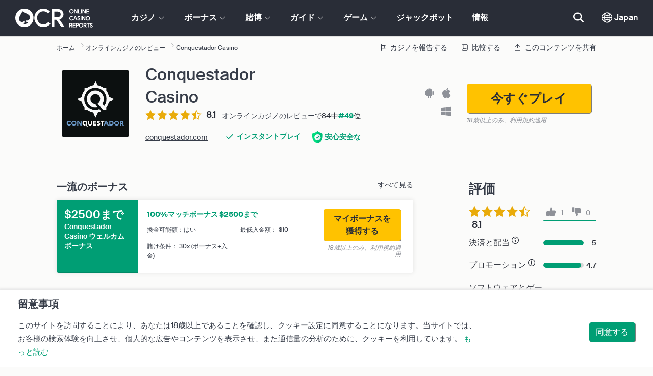

--- FILE ---
content_type: text/html; charset=UTF-8
request_url: https://www.onlinecasinoreports.jp/onlinecasinos/conquestador-casino.php
body_size: 70362
content:
<!DOCTYPE html>
<html lang="en" >
    <head>
        <meta charset="utf-8">

        <title>Conquestador Casino レビュー 2026 - $2500 ウェルカムボーナス</title>
<meta name="description" content="OCRの詳細かつ正直なConquestador Casinoに関するレビューをチェックして、ゲームオプション、出金速度、カスタマーサポートの品質など、このオンラインカジノについて知っておくべきことをすべて学びましょう。">
<meta name="viewport" content="width=device-width, initial-scale=1">
<meta property="og:title" content="Conquestador Casino レビュー 2026 - $2500 ウェルカムボーナス">
<meta property="og:description" content="OCRの詳細かつ正直なConquestador Casinoに関するレビューをチェックして、ゲームオプション、出金速度、カスタマーサポートの品質など、このオンラインカジノについて知っておくべきことをすべて学びましょう。">
<meta property="og:image" content="https://www.onlinecasinoreports.jp/images/conquestador234.png">
<meta property="og:url" content="https://www.onlinecasinoreports.jp/onlinecasinos/conquestador-casino.php">
<meta name="twitter:card" content="summary">
<meta name="twitter:title" content="Conquestador Casino レビュー 2026 - $2500 ウェルカムボーナス">
<meta name="twitter:description" content="OCRの詳細かつ正直なConquestador Casinoに関するレビューをチェックして、ゲームオプション、出金速度、カスタマーサポートの品質など、このオンラインカジノについて知っておくべきことをすべて学びましょう。">
<meta name="twitter:image" content="https://www.onlinecasinoreports.jp/images/conquestador234.png">
        
        <script type="text/javascript">
            window.dataLayer = window.dataLayer || [];
            window.translations = {"live":"\u30e9\u30a4\u30d6","report-modal-reasons":"\u6c7a\u6e08\u554f\u984c|\u30ab\u30b9\u30bf\u30de\u30fc\u30b5\u30fc\u30d3\u30b9\u306e\u554f\u984c|\u6280\u8853\u7684\u306a\u554f\u984c","na":"\u8a72\u5f53\u306a\u3057","download-footer-content":"<a class='ocr-footer-appstore' href='https:\/\/geo.itunes.apple.com\/us\/app\/online-casino-reports-find\/id1053480148?mt=8' target='_blank'><img src='\/themes\/ocr2020\/img\/App-Store-Download-Small.svg' alt='OCR\u30a2\u30d7\u30ea\u3092\u30c0\u30a6\u30f3\u30ed\u30fc\u30c9'><\/a>","footer-logos":"<a href='https:\/\/certify.gpwa.org\/verify\/onlinecasinoreports.jp\/' target='_blank' rel='noopener nofollow'><img alt='GPWA \u627f\u8a8d \u30b7\u30fc\u30eb' src='\/img\/gpwa.png'\/><\/a>&nbsp;<a href='https:\/\/www.gambleaware.org\/' target='_blank'><img alt='GambleAware' src='\/img\/begambleaware.png'\/><\/a>&nbsp;<img alt='18+' src='\/img\/18plus.png'\/>","pwa-supported":"\u30d7\u30ed\u30b0\u30ec\u30c3\u30b7\u30d6\u30a6\u30a7\u30d6\u30a2\u30d7\u30ea\u5bfe\u5fdc","social-gambling":"SNS\u30ae\u30e3\u30f3\u30d6\u30eb","fav":"\u304a\u6c17\u306b\u5165\u308a","tc-manual-page":"N\/A","min-deposit":"\u6700\u4f4e\u5165\u91d1","wr":"\u8ced\u3051\u6761\u4ef6","name_logo":"[name] \u30ed\u30b4","software-vr-games":"VR\u30b2\u30fc\u30e0","dispute-resolution-services":"\u89e3\u6c7a\u30b5\u30fc\u30d3\u30b9\u306b\u7570\u8ad6\u3092\u5531\u3048\u308b","next":"\u6b21","featured-casinos":"\u7279\u9078\u30ab\u30b8\u30ce","showing-count-results":"[total]\u7d50\u679c\u306e\u5185[current-results]\u306e\u7d50\u679c\u3092\u8868\u793a","current-jackpot":"\u73fe\u5728\u306e\u30b8\u30e3\u30c3\u30af\u30dd\u30c3\u30c8","below-average":"\u5e73\u5747\u5024\u4ee5\u4e0b","near-average":"\u307b\u307c\u5e73\u5747\u5024","above-average":"\u5e73\u5747\u5024\u4ee5\u4e0a","jackpot-status":"\u30b8\u30e3\u30c3\u30af\u30dd\u30c3\u30c8\u306e\u72b6\u6cc1","jackpot-size":"\u30b8\u30e3\u30c3\u30af\u30dd\u30c3\u30c8\u306e\u30b5\u30a4\u30ba","the-jackpot-amount-is-above-average":"\u30b8\u30e3\u30c3\u30af\u30dd\u30c3\u30c8\u91d1\u984d\u306f\u5e73\u5747\u5024\u4ee5\u4e0a","maybe-play":"\u591a\u5206\u30d7\u30ec\u30a4\u3059\u308b","the-jackpot-amount-is-near-average":"\u30b8\u30e3\u30c3\u30af\u30dd\u30c3\u30c8\u91d1\u984d\u306f\u307b\u307c\u5e73\u5747\u5024","dont-play":"\u30d7\u30ec\u30a4\u3057\u306a\u3044","the-jackpot-amount-is-below-average":"\u30b8\u30e3\u30c3\u30af\u30dd\u30c3\u30c8\u91d1\u984d\u306f\u5e73\u5747\u5024\u4ee5\u4e0b","the-jackpot-amount-is-not-available":"\u30b8\u30e3\u30c3\u30af\u30dd\u30c3\u30c8\u91d1\u984d\u306f\u8868\u793a\u3067\u304d\u307e\u305b\u3093","meaning":"\u5b9a\u7fa9","jackpot-statuses-intro":"\u4eba\u6c17\u30d7\u30ed\u30b0\u30ec\u30c3\u30b7\u30d6\u30b8\u30e3\u30c3\u30af\u30dd\u30c3\u30c8\u306e\u72b6\u6cc1\u306e\u60c5\u5831\u3092\u6700\u65b0\u306b\u3057\u3066\u304a\u304d\u307e\u3057\u3087\u3046\u3002\u3044\u3064\u30d7\u30ec\u30a4\u3059\u308b\u306e\u304c\u30d9\u30b9\u30c8\u306a\u306e\u304b\u3092\u77e5\u308b\u305f\u3081\u306b\u3001\u7121\u6599\u30b8\u30e3\u30c3\u30af\u30dd\u30c3\u30c8\u8868\u793a\u6a5f\u30c8\u30e9\u30c3\u30ab\u30fc\u3092\u4f7f\u3063\u3066\u3001\u5404\u30b8\u30e3\u30c3\u30af\u30dd\u30c3\u30c8\u306e\u72b6\u6cc1\u3092\u78ba\u8a8d\u3057\u307e\u3057\u3087\u3046\u3002","jackpot-statuses":"\u30b8\u30e3\u30c3\u30af\u30dd\u30c3\u30c8\u306e\u72b6\u6cc1","poker-room":"\u30dd\u30fc\u30ab\u30fc\u30eb\u30fc\u30e0","esports":"\uff25\u30b9\u30dd\u30fc\u30c4","lottery":"\u304f\u3058","sports":"\u30b9\u30dd\u30fc\u30c4","bingo":"\u30d3\u30f3\u30b4","topics":"\u30c8\u30d4\u30c3\u30af","game-variations":"\u30b2\u30fc\u30e0\u306e\u30d0\u30ea\u30a8\u30fc\u30b7\u30e7\u30f3","other-games-guides":"\u305d\u306e\u4ed6\u30b2\u30fc\u30e0\u30ac\u30a4\u30c9","jump-to-guide":"\u30ac\u30a4\u30c9\u3078\u79fb\u52d5","jump-to-letter":"\u30ec\u30bf\u30fc\u3078\u79fb\u52d5","related-links":"\u95a2\u9023\u30ea\u30f3\u30af","popularity":"\u4e00\u756a\u4eba\u6c17\u9806","accepts-cryptocurrencies-deposits-and-withdrawals-text":"[casino-name]\u3067\u306f\u6697\u53f7\u8cc7\u7523\u5165\u51fa\u91d1\u306b\u5bfe\u5fdc\u3057\u3066\u3044\u307e\u3059\u3002","cryptocurrencies-supported":"\u6697\u53f7\u8cc7\u7523\u5bfe\u5fdc","cashback-bonus":"\u30ad\u30e3\u30c3\u30b7\u30e5\u30d0\u30c3\u30af\u30dc\u30fc\u30ca\u30b9","software-providers":"\u30bd\u30d5\u30c8\u30a6\u30a7\u30a2\u30d7\u30ed\u30d0\u30a4\u30c0\u30fc","incentives":"\u30a4\u30f3\u30bb\u30f3\u30c6\u30a3\u30d6","labels":"\u5546\u6a19","audited-for-fairplay":"\u30d5\u30a7\u30a2\u30d7\u30ec\u30a4\u5be9\u67fb\u6e08\u307f","247-support":"24\u6642\u9593\u30b5\u30dd\u30fc\u30c8","os-compatibility":"OS\u4e92\u63db\u6027","we-reviewed-many-gambling-sites-and-believe-you-have-better-options-than-text":"\u591a\u304f\u306e\u30ae\u30e3\u30f3\u30d6\u30eb\u30b5\u30a4\u30c8\u3092\u30ec\u30d3\u30e5\u30fc\u3057\u305f\u7d50\u679c\u3001\u304a\u5ba2\u69d8\u306b\u306f [casino-name]\u3088\u308a\u3082\u3088\u308a\u826f\u3044\u30aa\u30d7\u30b7\u30e7\u30f3\u304c\u3042\u308a\u307e\u3059\u3002","brands-we-like-better":"OCR\u304c\u3088\u308a\u597d\u3080\u30d6\u30e9\u30f3\u30c9","try-these-top-picks-instead":"\u3053\u308c\u3089\u306e\u9078\u308a\u3059\u3050\u308a\u3092\u304a\u8a66\u3057\u304f\u3060\u3055\u3044","this-casino-has-low-player-ratings":"[name]\u306f\u4f4e\u8a55\u4fa1\u3067\u3059\u3002\u4ee3\u308f\u308a\u3092\u63a2\u3059\u304b\u3001OCR\u63a8\u85a6\u30ab\u30b8\u30ce\u3092\u304a\u9078\u3073\u304f\u3060\u3055\u3044\u3002","download-available":"\u30c0\u30a6\u30f3\u30ed\u30fc\u30c9\u53ef\u80fd","offers-official-tickets-to-over-official-lotteries-from-around-the-world-text":"[casino-name]\u3067\u306f\u3001[games-amount]\u3082\u306e\u4e16\u754c\u4e2d\u306e\u5b9d\u304f\u3058\u516c\u5f0f\u30c1\u30b1\u30c3\u30c8\u3092\u63d0\u4f9b\u3057\u3066\u3044\u307e\u3059\u3002","great-selection-of-lotteries":"\u512a\u308c\u305f\u30bb\u30ec\u30af\u30b7\u30e7\u30f3\u306e\u5b9d\u304f\u3058","cash-back-up-to-bonus-title":"[symbol][amount]\u307e\u3067[frequency] [percentage]%\u30ad\u30e3\u30c3\u30b7\u30e5\u30d0\u30c3\u30af","frequency-value":"\u983b\u5ea6\uff1a [value]","join-and-bet-on-over-different-sports-text":"[casino-name]\u306b\u53c2\u52a0\u3057\u3066\u3001[games-amount]\u7a2e\u985e\u4ee5\u4e0a\u306e\u7570\u306a\u308b\u30b9\u30dd\u30fc\u30c4\u306b\u30d9\u30c3\u30c8\u3057\u307e\u3057\u3087\u3046\u3002","great-selection-of-sports-to-bet-on":"\u30d9\u30c3\u30c8\u3067\u304d\u308b\u30b9\u30dd\u30fc\u30c4\u306e\u512a\u308c\u305f\u30bb\u30ec\u30af\u30b7\u30e7\u30f3","reload-bonus-to-bonus-title":"[symbol][amount]\u307e\u3067\u306e[frequency] [percentage]%\u30ea\u30ed\u30fc\u30c9\u30dc\u30fc\u30ca\u30b9","up-to-bonus-title-bundle":"[symbol][amount]\u307e\u3067\u306e\u30dc\u30fc\u30ca\u30b9\u4e00\u5f0f","is-audited-by-a-third-party-auditor-for-games-fairness-and-well-conduct":"[casino-name]\u306f\u3001\u7b2c\u4e09\u8005\u6a5f\u95a2\u304b\u3089\u30b2\u30fc\u30e0\u306e\u516c\u5e73\u6027\u3068\u54c1\u884c\u65b9\u6b63\u3055\u3092\u5be9\u67fb\u3055\u308c\u3066\u3044\u307e\u3059\u3002","fairplay-guaranteed":"\u30d5\u30a7\u30a2\u30d7\u30ec\u30a4\u306e\u4fdd\u8a3c","to-ensure-fair-play-text":"\u30d7\u30ec\u30a4\u306e\u516c\u5e73\u6027\u3092\u78ba\u8a8d\u3059\u308b\u306b\u306f\u3001[casino_name]\u306f\u6b21\u306e\u6a5f\u95a2\u306b\u5be9\u67fb\u3055\u308c\u3066\u3044\u307e\u3059\uff1a","free-spins-on-selected-slots-no-deposit-required-bonus":"[amount]\u56de\u307e\u3067\u306e\u30d5\u30ea\u30fc\u30b9\u30d4\u30f3","up-to-free-spins-on-selected-slots":"\u9078\u308a\u3059\u3050\u308a\u30b9\u30ed\u30c3\u30c8\u306b\u3066[amount]\u56de\u307e\u3067\u306e\u30d5\u30ea\u30fc\u30b9\u30d4\u30f3","up-to-free-spins-bonus-title":"[amount]\u306e\u30d5\u30ea\u30fc\u30b9\u30d4\u30f3","auditors-tooltip":"\u3053\u306e\u30d6\u30e9\u30f3\u30c9\u306f\u3001\u7b2c\u4e09\u8005\u5be9\u67fb\u671f\u9593\u306b\u3066\u516c\u5e73\u6027\u3068\u5b89\u5168\u6027\u304c\u5be9\u67fb\u3055\u308c\u3066\u3044\u307e\u3059\u3002","footer-social":"<a class='social-link' href='https:\/\/twitter.com\/OCReditor' target='_blank' rel='nofollow,noopener'><span class='social-icon icon-UI_Twitter'><\/span><\/a><a class='social-link' href='https:\/\/www.onlinecasinoreports.jp\/rss'><span class='social-icon icon-UI_Rss'><\/span><\/a>","site-name":"OnlineCasinoReports.jp","report-casino-link":"\/contact-us.php","products-to-display":"10","trusted-reviews-button-url":"\/onlinecasinos","trusted-reviews-icon-3":"\/themes\/ocr2020\/img\/graphics\/UI_Speaker.svg","trusted-reviews-icon-2":"\/themes\/ocr2020\/img\/graphics\/UI_Clock.svg","trusted-reviews-icon-1":"\/themes\/ocr2020\/img\/graphics\/UI_Star-Empty.svg","analytics-code":"UA-1172627-22","apply-for-an-ocr-seal-button-link":"\/contact-us.php","tc-show":"1","cashable-yes-no":"\u63db\u91d1\u53ef\u80fd\u984d\uff1a[value]","yes-ssl":"\u306f\u3044\/ SSL","certificate-of-security":"\u30bb\u30ad\u30e5\u30ea\u30c6\u30a3\u8a3c\u660e","download-on-the":"\u6b21\u3092\u30c0\u30a6\u30f3\u30ed\u30fc\u30c9\uff1a","available-apps":"\u5229\u7528\u53ef\u80fd\u306a\u30a2\u30d7\u30ea","compatible-operating-systems":"\u4e92\u63db\u6027\u306e\u3042\u308bOS","provides-speedy-payouts-for-your-winnings-text":"[casino-name]\u306f\u8fc5\u901f\u306b\u52dd\u5229\u91d1\u3092\u914d\u5f53\u3057\u307e\u3059\u3002","fast-secured-cashouts":"\u7d20\u65e9\u304f\u5b89\u5168\u306a\u914d\u5f53","cheque-withdrawal-time":"\u51fa\u91d1\u306b\u304b\u304b\u308b\u6642\u9593\u3092\u78ba\u8a8d","amount":"\u984d","bank-transfers-withdrawal-time":"\u9280\u884c\u632f\u8fbc\u306e\u51fa\u91d1\u6642\u9593","debit-credit-cards-withdrawal-time":"\u30c7\u30d3\u30c3\u30c8\u30fb\u30af\u30ec\u30b8\u30c3\u30c8\u30ab\u30fc\u30c9\u306e\u51fa\u91d1\u6642\u9593","ewallets-withdrawal-time":"\u30a4\u30fc\u30a6\u30a9\u30ec\u30c3\u30c8\u306e\u51fa\u91d1\u6642\u9593","up-to":"\u307e\u3067","withdrawal-limit":"\u51fa\u91d1\u5236\u9650\u984d","withdrawal-details":"\u51fa\u91d1\u306e\u8a73\u7d30","join-and-play-over-games-from-different-providers-text":"[casino-name]\u306b\u53c2\u52a0\u3057\u3066\u3001[providers-amount]\u4ee5\u4e0a\u3082\u306e\u7570\u306a\u308b\u30d7\u30ed\u30d0\u30a4\u30c0\u30fc\u304b\u3089\u3001[games-amount]\u4ee5\u4e0a\u3082\u306e\u30b2\u30fc\u30e0\u3092\u30d7\u30ec\u30a4\u3057\u307e\u3057\u3087\u3046\u3002","great-selection-of-games":"\u512a\u308c\u305f\u30bb\u30ec\u30af\u30b7\u30e7\u30f3\u306e\u30b2\u30fc\u30e0","withdrawal":"\u51fa\u91d1","features-great-progressive-jackpot-games-text":"[casino-name]\u306f\u512a\u308c\u305f\u30d7\u30ed\u30b0\u30ec\u30c3\u30b7\u30d6\u30b8\u30e3\u30c3\u30af\u30dd\u30c3\u30c8\u3092\u7279\u5fb4\u3068\u3057\u3066\u3044\u307e\u3059\u3002","progressive-jackpots-available":"\u30d7\u30ed\u30b0\u30ec\u30c3\u30b7\u30d6\u30b8\u30e3\u30c3\u30af\u30dd\u30c3\u30c8\u3054\u5229\u7528\u53ef\u80fd","recently-added-text":"[casino-name]\u306f\u5f53\u30b5\u30a4\u30c8\u3067\u306f\u65b0\u5165\u308a\u3067\u3001\u6700\u8fd1\u30e9\u30f3\u30af\u5165\u308a\u3057\u3066\u30ec\u30d3\u30e5\u30fc\u3055\u308c\u305f\u3070\u304b\u308a\u3067\u3059\u3002\u4eca\u65e5\u304a\u8a66\u3057\u3092\u3002","yes":"\u306f\u3044","land-based-presence":"\u5b9f\u5e97\u8217\u304c\u5b9f\u5728","verticals":"\u7e26","languages":"\u8a00\u8a9e","24-7-support-available":"24\u6642\u9593\u30b5\u30dd\u30fc\u30c8\u63d0\u4f9b","support-methods":"\u30b5\u30dd\u30fc\u30c8\u306e\u7a2e\u985e","playing-options":"\u30d7\u30ec\u30a4\u306e\u30aa\u30d7\u30b7\u30e7\u30f3","licensed-by":"\u6b21\u306b\u3088\u3063\u3066\u30e9\u30a4\u30bb\u30f3\u30b9\u6e08\u307f\uff1a","owner":"\u30aa\u30fc\u30ca\u30fc","review-last-updated-on":"\u6700\u5f8c\u306e\u30ec\u30d3\u30e5\u30fc\u306f\u4ee5\u4e0b\u306e\u65e5\u306b\u66f4\u65b0\u6e08\u307f\uff1a","review":"\u30ec\u30d3\u30e5\u30fc","vip-bonuses":"VIP\u3068\u30dc\u30fc\u30ca\u30b9","banking":"\u6c7a\u6e08","awards":"\u8cde\u91d1","top-bonus":"\u4e00\u6d41\u306e\u30dc\u30fc\u30ca\u30b9","intro":"\u30a4\u30f3\u30c8\u30ed","support-rating-tooltip":"\u3053\u306e\u30b9\u30b3\u30a2\u306f\u30ab\u30b9\u30bf\u30de\u30fc\u30b5\u30fc\u30d3\u30b9\u306e\u52b9\u7387\u306e\u826f\u3055\u3068\u5229\u4fbf\u3055\u306b\u3088\u3063\u3066\u6e2c\u5b9a\u3055\u308c\u3066\u3044\u307e\u3059\u3002","support":"\u30b5\u30dd\u30fc\u30c8","security-safe-play-rating-tooltip":"\u3053\u306e\u30b9\u30b3\u30a2\u306f\u30bb\u30ad\u30e5\u30ea\u30c6\u30a3\u306e\u30ec\u30d9\u30eb\u3068\u30b2\u30fc\u30e0\u306e\u516c\u5e73\u6027\u306b\u3088\u3063\u3066\u6e2c\u5b9a\u3055\u308c\u3066\u3044\u307e\u3059\u3002","security-fairplay":"\u30bb\u30ad\u30e5\u30ea\u30c6\u30a3\u3068\u30d5\u30a7\u30a2\u30d7\u30ec\u30a4","software-games-rating-tooltip":"\u3053\u306e\u30b9\u30b3\u30a2\u306f\u30b2\u30fc\u30e0\u3068\u7279\u8272\u306e\u6570\u3068\u30d0\u30e9\u30a8\u30c6\u30a3\u306b\u3088\u3063\u3066\u6e2c\u5b9a\u3055\u308c\u3066\u3044\u307e\u3059\u3002","software-games":"\u30bd\u30d5\u30c8\u30a6\u30a7\u30a2\u3068\u30b2\u30fc\u30e0","promotions-rating-tooltip":"\u3053\u306e\u30b9\u30b3\u30a2\u306f\u30d7\u30ec\u30a4\u30e4\u30fc\u30a4\u30f3\u30bb\u30f3\u30c6\u30a3\u30d6\u3068\u30d7\u30ed\u30e2\u30fc\u30b7\u30e7\u30f3\u7279\u5178\u306e\u6570\u306b\u3088\u3063\u3066\u6e2c\u5b9a\u3055\u308c\u3066\u3044\u307e\u3059\u3002","promotions":"\u30d7\u30ed\u30e2\u30fc\u30b7\u30e7\u30f3","banking-payout-rating-tooltip":"\u3053\u306e\u30b9\u30b3\u30a2\u306f\u6c7a\u6e08\u65b9\u6cd5\u3001\u901a\u8ca8\u306e\u6570\u3068\u30d0\u30e9\u30a8\u30c6\u30a3\u3001\u914d\u5f53\u91d1\u306e\u901f\u3055\u306b\u3088\u3063\u3066\u6e2c\u5b9a\u3055\u308c\u3066\u3044\u307e\u3059\u3002","banking-payout":"\u6c7a\u6e08\u3068\u914d\u5f53","rating":"\u8a55\u4fa1","payout-speed-tooltip":"\u914d\u5f53\u306e\u901f\u3055\u306f\u3001\u52dd\u5229\u91d1\u3092\u73fe\u91d1\u5316\u3059\u308b\u671f\u9593\u306e\u3053\u3068\u3067\u3001\u521d\u56de\u306e\u4fdd\u7559\u671f\u9593\u306f\u542b\u307e\u308c\u307e\u305b\u3093\u3002","win-rate-tooltip":"\u52dd\u5229\u30ec\u30fc\u30c8\u306f\u5168\u4f53\u914d\u5f53\u7387\u3067\u3059\u3002","at-a-glance":"\u4e00\u898b\u3057\u3066","safe-secured":"\u5b89\u5fc3\u5b89\u5168\u306a","instant-play":"\u30a4\u30f3\u30b9\u30bf\u30f3\u30c8\u30d7\u30ec\u30a4","rank-text":"#[section-name]\u3067[total]\u4e2d[rank]\u4f4d","share-content":"\u3053\u306e\u30b3\u30f3\u30c6\u30f3\u30c4\u3092\u5171\u6709","submit":"\u7533\u8acb","please-choose-reason":"\u7406\u7531\u3092\u9078\u3093\u3067\u304f\u3060\u3055\u3044","email":"E\u30e1\u30fc\u30eb","personal-details":"\u500b\u4eba\u60c5\u5831","mandatory-fields":"\u5165\u529b\u5fc5\u9808","deposits-bonus-amount":"\u5165\u91d1\uff1a [value]","trending-tags":"\u30c8\u30ec\u30f3\u30c9\u30bf\u30b0","spins-amount":"\u30b9\u30d4\u30f3\u56de\u6570","latest-news":"\u6700\u65b0\u60c5\u5831","you-might-also-like":"\u6b21\u3082\u304a\u6c17\u306b\u53ec\u3059\u304b\u3082","this-offer-expires-in":"\u3053\u306e\u30aa\u30d5\u30a1\u30fc\u306f[days]\u5f8c\u306b\u7d42\u4e86\u3057\u307e\u3059\u3002","claim-this-offer-today":"\u3053\u306e\u30aa\u30d5\u30a1\u30fc\u3092\u4eca\u65e5\u7533\u8acb\u3057\u307e\u3057\u3087\u3046\uff01","in-this-article":"\u3053\u306e\u8a18\u4e8b\u306e\u4e2d\u3067\u8a18\u8f09\u6e08\u307f","article-tags":"\u30bf\u30b0","bonus-code":"\u30dc\u30fc\u30ca\u30b9\u30b3\u30fc\u30c9","cashable":"\u63db\u91d1\u53ef\u80fd\u984d","deposit":"\u5165\u91d1","bonus-variations":"\u30dc\u30fc\u30ca\u30b9\u306e\u30d0\u30ea\u30a8\u30fc\u30b7\u30e7\u30f3","bonus-types":"\u30dc\u30fc\u30ca\u30b9\u306e\u30bf\u30a4\u30d7","game-providers":"\u30b2\u30fc\u30e0\u30d7\u30ed\u30d0\u30a4\u30c0\u30fc","wr-types":"\u8ced\u3051\u6761\u4ef6\u306e\u30bf\u30a4\u30d7","minimum-deposit":"\u6700\u4f4e\u5165\u91d1\u984d","bonus-specs":"\u30dc\u30fc\u30ca\u30b9\u306e\u4ed5\u69d8","casino-labels":"\u30ab\u30b8\u30ce\u5546\u6a19","wagering-box-3-subtitle":"\u8ced\u3051\u91d1\u984d\u5bfe\u30dc\u30fc\u30ca\u30b9\u3067\u306e\u52dd\u5229\u91d1\u306e\u30ea\u30ea\u30fc\u30b9","wagering-box-3-amount":"[currency]1000","wagering-box-2-subtitle":"\u30dc\u30fc\u30ca\u30b9\u984d\u271510\u500d\u306e\u8ced\u3051\u6761\u4ef6\u4ed8\u304d\u30dc\u30fc\u30ca\u30b9","wagering-box-2-amount":"[currency]100\u306e10\u500d","wagering-box-1-subtitle":"\u30dc\u30fc\u30ca\u30b9\u984d","wagering-box-1-amount":"[currency]100","wagering-desc3":"\u7279\u5178\u306e\u3069\u306e\u90e8\u5206\u304c\u8ced\u3051\u6761\u4ef6\u306e\u5bfe\u8c61\u306b\u306a\u308b\u306e\u304b\u306f\u3001\u30dc\u30fc\u30ca\u30b9\u5229\u7528\u898f\u7d04\u306b\u8a18\u8f09\u3055\u308c\u3066\u3044\u307e\u3059\u3002\u8ced\u3051\u6761\u4ef6\u306f\u3001\u5165\u91d1\u30de\u30c3\u30c1\u30dc\u30fc\u30ca\u30b9\u3068\u30d5\u30ea\u30fc\u30b9\u30d4\u30f3\u30dc\u30fc\u30ca\u30b9\u306e\u4e21\u65b9\u304c\u5bfe\u8c61\u3068\u306a\u308b\u3053\u3068\u3082\u3042\u308a\u3001\u5165\u91d1\u984d\u304c\u8ced\u3051\u6761\u4ef6\u5bfe\u8c61\u3068\u306a\u308b\u5834\u5408\u3082\u3042\u308a\u307e\u3059\u3002","wagering-title3":"\u7279\u5178\u306e\u3069\u306e\u90e8\u5206\u304c\u8ced\u3051\u6761\u4ef6\u306e\u5bfe\u8c61\u306b\u306a\u308b\u306e\u3067\u3059\u304b\uff1f","wagering-desc2":"30\u500d\u306e\u8ced\u3051\u6761\u4ef6\u306e\u5bfe\u8c61\u3068\u306a\u308b$20\u306e\u5165\u91d1\u4e0d\u8981\u30dc\u30fc\u30ca\u30b9\u3068\u306f\u3001\u914d\u5f53\u91d1\u304c\u3044\u304f\u3089\u3067\u3042\u308d\u3046\u3068\u3001\u6255\u3044\u623b\u3057\u3059\u308b\u524d\u306b\u3001\u30dc\u30fc\u30ca\u30b9\u984d\u306e30\u500d\uff08$600\u306e\u30d9\u30c3\u30c8\uff09\u3092\u8ced\u3051\u306a\u3051\u308c\u3070\u306a\u3089\u306a\u3044\u3068\u3044\u3046\u610f\u5473\u3067\u3059\u3002\u30d7\u30ec\u30a4\u30b9\u30eb\u30fc\u6761\u4ef6\u3092\u6e80\u305f\u3055\u305a\u306b\u51fa\u91d1\u3092\u8a66\u307f\u305f\u5834\u5408\u306f\u3001\u30a2\u30ab\u30a6\u30f3\u30c8\u5185\u306e\u30dc\u30fc\u30ca\u30b9\u306a\u3089\u3073\u306b\u914d\u5f53\u91d1\u306f\u5931\u52b9\u3068\u306a\u308a\u307e\u3059\u3002","wagering-title2":"\u8ced\u3051\u6761\u4ef6\u306e\u8a08\u7b97\u306e\u4ed5\u65b9","wagering-desc1":"\u8ced\u3051\u6761\u4ef6\u306f\u3001\u30d7\u30ec\u30a4\u30b9\u30eb\u30fc\u6761\u4ef6\u3068\u3082\u547c\u3070\u308c\u3066\u3044\u307e\u3059\u3002\u8ced\u3051\u6761\u4ef6\u306f\u3001\u5165\u91d1\u4e0d\u8981\u30dc\u30fc\u30ca\u30b9\u306e\u5229\u7528\u898f\u7d04\u306e\u4e00\u90e8\u3067\u3059\u3002\u8ced\u3051\u6761\u4ef6\u306f\u3001\u30d7\u30ed\u30e2\u30fc\u30b7\u30e7\u30f3\u306b\u95a2\u3059\u308b\u4e57\u6570\u30eb\u30fc\u30eb\u3067\u3059\u3002\u30d7\u30ec\u30a4\u30e4\u30fc\u304c\u5f15\u304d\u51fa\u305d\u3046\u3068\u3059\u308b\u91d1\u984d\u304c\u3044\u304f\u3089\u3067\u3082\u3001\u305d\u306e\u524d\u306b\u4f55\u56de\u30dc\u30fc\u30ca\u30b9\u3092\u8ced\u3051\u308b\u5fc5\u8981\u304c\u3042\u308b\u306e\u304b\u304c\u7d30\u304b\u304f\u8a2d\u5b9a\u3055\u308c\u3066\u3044\u307e\u3059\u3002","wagering-title1":"\u8ced\u3051\u6761\u4ef6\u3068\u306f\u4f55\u3067\u3059\u304b\uff1f","other-bonus-types":"\u305d\u306e\u4ed6\u30dc\u30fc\u30ca\u30b9\u306e\u7a2e\u985e","wagering-requirements":"\u8ced\u3051\u6761\u4ef6","recently-added":"\u3053\u306e\u30ec\u30d3\u30e5\u30fc\u306f\u8ffd\u52a0\u3055\u308c\u305f\u3070\u304b\u308a\u3067\u3059","parent":"\u89aa\u4f1a\u793e","other-game-providers":"\u305d\u306e\u4ed6\u30b2\u30fc\u30e0\u30d7\u30ed\u30d0\u30a4\u30c0\u30fc","headquarters":"\u672c\u62e0\u5730","founded":"\u8a2d\u7acb","licenses":"\u30e9\u30a4\u30bb\u30f3\u30b9","profile":"\u30d7\u30ed\u30d5\u30a3\u30fc\u30eb","mobile":"\u30e2\u30d0\u30a4\u30eb","desktop":"\u30d1\u30bd\u30b3\u30f3","games-aggregator":"\u30b2\u30fc\u30e0\u30a2\u30b8\u30c6\u30fc\u30bf\u30fc","game-developer":"\u30b2\u30fc\u30e0\u5236\u4f5c\u4f1a\u793e","platform":"\u30d7\u30e9\u30c3\u30c8\u30d5\u30a9\u30fc\u30e0","software-social-games":"SNS\u30b2\u30fc\u30e0","software-progressive-games":"\u30d7\u30ed\u30b0\u30ec\u30c3\u30b7\u30d6\u30b2\u30fc\u30e0","popular-casino-software":"\u4eba\u6c17\u30ab\u30b8\u30ce\u30bd\u30d5\u30c8\u30a6\u30a7\u30a2","popular-game-providers":"\u4eba\u6c17\u30b2\u30fc\u30e0\u30d7\u30ed\u30d0\u30a4\u30c0\u30fc","crypto":"\u6697\u53f7\u8cc7\u7523","include-closed":"\u9589\u9396\u6e08\u307f\u3092\u542b\u3080","see-results":"\u7d50\u679c\u3092\u78ba\u8a8d","status":"\u72b6\u6cc1","processing-time":"\u51e6\u7406\u6642\u9593","advanced-more":"\u3082\u3063\u3068","payment-types":"\u6c7a\u6e08\u30bf\u30a4\u30d7","clear-all":"\u3059\u3079\u3066\u3092\u30af\u30ea\u30a2","filter-results":"\u7d50\u679c\u3092\u30d5\u30a3\u30eb\u30bf\u30fc","loading":"\u30ed\u30fc\u30c7\u30a3\u30f3\u30b0\u4e2d","view-all":"\u3059\u3079\u3066\u3092\u8868\u793a","bitcoin-casinos":"\u30d3\u30c3\u30c8\u30b3\u30a4\u30f3\u30ab\u30b8\u30ce","z-a":"Z-A\u9806","a-z":"A-Z\u9806","subsidiaries":"\u5b50\u4f1a\u793e","aka":"\u5225\u540d","publicly-traded-company":"\u4e0a\u5834\u4f1a\u793e","cryptocurrencies":"\u6697\u53f7\u8cc7\u7523","other-payment-methods":"\u305d\u306e\u4ed6\u6c7a\u6e08\u65b9\u6cd5","how-to-withdraw":"\u51fa\u91d1\u306e\u4ed5\u65b9","how-to-deposit":"\u5165\u91d1\u306e\u4ed5\u65b9","currencies":"\u901a\u8ca8","type":"\u7a2e\u985e","company":"\u4f01\u696d","ios-apps":"iOS\u30a2\u30d7\u30ea","android-apps":"android\u30a2\u30d7\u30ea","live-game-providers":"\u30e9\u30a4\u30d6\u30b2\u30fc\u30e0\u30d7\u30ed\u30d0\u30a4\u30c0\u30fc","popular-live-games":"\u4eba\u6c17\u30e9\u30a4\u30d6\u30b2\u30fc\u30e0","find-casinos":"\u30ab\u30b8\u30ce\u3092\u63a2\u3059","withdrawal-speed":"\u51fa\u91d1\u306e\u901f\u3055","payouts-speed-per-payment-method":"\u51fa\u91d1\u65b9\u6cd5\u306b\u3088\u308b\u914d\u5f53\u91d1\u306e\u901f\u3055","popular-cryptocurrencies":"\u4eba\u6c17\u6697\u53f7\u8cc7\u7523","url":"URL","name":"\u540d\u524d","auditors":"\u5be9\u67fb\u6a5f\u95a2","homepage-jackpot-widget-subtitle":"\u4e00\u6d41\u306e\u30d7\u30ed\u30b0\u30ec\u30c3\u30b7\u30d6\u30b8\u30e3\u30c3\u30af\u30dd\u30c3\u30c8\u306f\u3053\u3061\u3089","homepage-jackpot-widget-title":"\u30d3\u30c3\u30b0\u30a6\u30a3\u30f3\u3092\u304a\u63a2\u3057\u3067\u3059\u304b\uff1f","free-games-homepage":"\u7df4\u7fd2\u3084\u5a2f\u697d\u306e\u305f\u3081\u306b\u7121\u6599\u30ab\u30b8\u30ce\u3092\u30d7\u30ec\u30a4","online-casinos-news":"\u30aa\u30f3\u30e9\u30a4\u30f3\u8ced\u535a\u60c5\u5831","discover-top-casinos-that-offer-your-favourite-games":"\u3042\u306a\u305f\u306e\u304a\u6c17\u306b\u5165\u308a\u30b2\u30fc\u30e0\u3092\u63d0\u4f9b\u3059\u308b\u63a8\u5968\u30aa\u30f3\u30e9\u30a4\u30f3\u30ab\u30b8\u30ce\u3092\u767a\u898b\u3057\u307e\u3057\u3087\u3046\uff1a","homepage-what-game-you-like":"\u3069\u3093\u306a\u30b2\u30fc\u30e0\u3092\u30d7\u30ec\u30a4\u3057\u305f\u3044\u3067\u3059\u304b\uff1f","homepage-reviews-provider":"\u30a4\u30f3\u30c7\u30a3\u30fc\u7cfb\u30d7\u30ed\u30d0\u30a4\u30c0\u306e\u30ab\u30b8\u30ce\u30ec\u30d3\u30e5\u30fc\uff1a[site-name]","homepage-regulated-and-licensed":"\u898f\u5236\u306a\u3089\u3073\u306b\u30e9\u30a4\u30bb\u30f3\u30b9\u6e08\u307f\u30ab\u30b8\u30ce","play":"\u30d7\u30ec\u30a4","trending-games":"\u30c8\u30ec\u30f3\u30c9\u30b2\u30fc\u30e0","popular-mobile-os":"\u4eba\u6c17\u30e2\u30d0\u30a4\u30ebOS","trending-crypto-casinos":"\u30c8\u30ec\u30f3\u30c9\u6697\u53f7\u8cc7\u7523\u30ab\u30b8\u30ce","new-casino-bonuses":"\u65b0\u305f\u306a\u30ab\u30b8\u30ce\u30dc\u30fc\u30ca\u30b9","new-online-casinos":"\u65b0\u898f\u30aa\u30f3\u30e9\u30a4\u30f3\u30ab\u30b8\u30ce","trending-progressive-jackpots":"\u30c8\u30ec\u30f3\u30c9\u5165\u308a\u306e\u30d7\u30ed\u30b0\u30ec\u30c3\u30b7\u30d6\u30b8\u30e3\u30c3\u30af\u30dd\u30c3\u30c8","popular-payment-methods":"\u4eba\u6c17\u6c7a\u6e08\u65b9\u6cd5","over-games-available":"[games-counter]\u4ee5\u4e0a\u306e\u30b2\u30fc\u30e0\u304c\u3054\u5229\u7528\u53ef\u80fd","best-for":"\u6b21\u306b\u30d9\u30b9\u30c8\u3067\u3059\uff1a","Top Casino":"\u9078\u308a\u3059\u3050\u308a","cons":"\u77ed\u6240","pros":"\u9577\u6240","pros-and-cons":"\u9577\u6240\u3068\u77ed\u6240","related-guides":"\u95a2\u9023\u30ac\u30a4\u30c9","trusted-reviews":"\u4fe1\u983c\u3067\u304d\u308b\u30ec\u30d3\u30e5\u30fc","show-less":"\u898b\u305b\u306a\u3044","benefits":"\u5229\u70b9","play-responsibly-footer-text":"\u8cac\u4efb\u3092\u6301\u3063\u3066\u63a7\u3048\u3081\u306b\u30d7\u30ec\u30a4\u3059\u308b","about-us":"\u4f01\u696d\u8a73\u7d30","ocr-newsletter-cta-button-text":"\u5b9a\u671f\u8cfc\u8aad\u3059\u308b","ocr-newsletter-consent":"\u79c1\u306f18\u6b73\u4ee5\u4e0a\u3067\u3001\u6700\u65b0\u30cb\u30e5\u30fc\u30b9\u3068\u30d7\u30ed\u30e2\u30fc\u30b7\u30e7\u30f3\u60c5\u5831\u3092\u8cfc\u8aad\u3057\u305f\u3044\u3067\u3059\u3002","ocr-newsletter-placeholder":"E\u30e1\u30fc\u30eb\u30a2\u30c9\u30ec\u30b9\u3092\u5165\u529b","ocr-newsletter-description":"\u72ec\u5360\u30dc\u30fc\u30ca\u30b9\u3084\u30d7\u30ed\u30e2\u30fc\u30b7\u30e7\u30f3\u306e\u60c5\u5831\u3092\u53d7\u3051\u53d6\u308a\u307e\u3057\u3087\u3046\u3002","ocr-newsletter-title":"\u30cb\u30e5\u30fc\u30b9\u30ec\u30bf\u30fc\u3092\u8cfc\u8aad","site-abstract":"\u30aa\u30f3\u30e9\u30a4\u30f3\u30ab\u30b8\u30ce\u30ec\u30dd\u30fc\u30c8\uff08OCR\uff09\u306f\u3001\u72ec\u7acb\u30aa\u30f3\u30e9\u30a4\u30f3\u8ced\u535a\u30b5\u30a4\u30c8\u30ec\u30d3\u30e5\u30fc\u306e\u30d7\u30ed\u30d0\u30a4\u30c0\u30fc\u3067\u3001\u4fe1\u983c\u3067\u304d\u308b\u30aa\u30f3\u30e9\u30a4\u30f3\u30ab\u30b8\u30ce\u306e\u30ec\u30d3\u30e5\u30fc\u3001\u30cb\u30e5\u30fc\u30b9\u3001\u30ac\u30a4\u30c9\u3084\u3001\u30ae\u30e3\u30f3\u30d6\u30eb\u306e\u60c5\u5831\u3092\u30011997\u5e74\u304b\u3089\u914d\u4fe1\u3057\u3066\u3044\u307e\u3059\u3002","compare-up-to-5-casinos":"5\u30ab\u30b8\u30ce\u307e\u3067\u6bd4\u8f03","game-not-working":"\u30b2\u30fc\u30e0\u304c\u4f5c\u52d5\u3057\u307e\u305b\u3093\u304b\uff1f","group-name-by-game":"[provider]\u63d0\u4f9b\u306e[group]","featured-games":"\u7279\u9078\u30b2\u30fc\u30e0","by-game-type":"\u30b2\u30fc\u30e0\u306e\u7a2e\u985e\u5225","game-guides":"\u30b2\u30fc\u30e0\u30ac\u30a4\u30c9","glossary":"\u7528\u8a9e\u96c6","onlinebingo":"\u30aa\u30f3\u30e9\u30a4\u30f3\u30d3\u30f3\u30b4","onlinepoker":"\u30aa\u30f3\u30e9\u30a4\u30f3\u30dd\u30fc\u30ab\u30fc","lotteries":"\u30aa\u30f3\u30e9\u30a4\u30f3\u5b9d\u304f\u3058","sportsbetting":"\u30b9\u30dd\u30fc\u30c4\u30d6\u30c3\u30af","onlinecasinos":"\u30aa\u30f3\u30e9\u30a4\u30f3\u30ab\u30b8\u30ce","esportsbetting":"E\u30b9\u30dd\u30fc\u30c4\u30d9\u30c3\u30c6\u30a3\u30f3\u30b0","vegasgames":"\u30d9\u30ac\u30b9\u30b2\u30fc\u30e0","recent-promotions":"\u6700\u8fd1\u306e\u30d7\u30ed\u30e2\u30fc\u30b7\u30e7\u30f3","by-specs":"\u4ed5\u69d8\u5225","by-game":"\u30b2\u30fc\u30e0\u5225","by-software":"\u30bd\u30d5\u30c8\u30a6\u30a7\u30a2\u5225","browse-more":"\u3082\u3063\u3068\u95b2\u89a7\u3059\u308b","by-payment":"\u6c7a\u6e08\u5225","by-comptability":"\u4e92\u63db\u6027\u5225","discover":"\u767a\u898b\u3057\u307e\u3057\u3087\u3046","search":"\u30ab\u30b8\u30ce\u3001\u30b2\u30fc\u30e0\u3001\u30dc\u30fc\u30ca\u30b9\u306a\u3069\u3092\u63a2\u3059","news":"\u60c5\u5831","jackpots":"\u30b8\u30e3\u30c3\u30af\u30dd\u30c3\u30c8","games":"\u30b2\u30fc\u30e0","guides":"\u30ac\u30a4\u30c9","gambling":"\u8ced\u535a","bonuses":"\u30dc\u30fc\u30ca\u30b9","casinos":"\u30ab\u30b8\u30ce","read-more":"\u3082\u3063\u3068\u8aad\u3080","contact-us":"\u304a\u554f\u3044\u5408\u308f\u305b","list-casino-content":"\u5f53\u30b5\u30a4\u30c8\u306b\u5fa1\u793e\u306e\u30ab\u30b8\u30ce\u3092\u63b2\u8f09\u3054\u5e0c\u671b\u3067\u3042\u308c\u3070\u3001\u662f\u975e\u3054\u7533\u8acb\u304f\u3060\u3055\u3044\u3002\u5f53\u30b5\u30a4\u30c8\u3092\u3054\u5229\u7528\u3044\u305f\u3060\u304f\u591a\u304f\u306e\u4e16\u754c\u4e2d\u306e\u30d7\u30ec\u30a4\u30e4\u30fc\u306e\u65b9\u304b\u3089\u3001\u51e0\u5e33\u9762\u306a\u30ec\u30d3\u30e5\u30fc\u30d7\u30ed\u30bb\u30b9\u306b\u4fe1\u983c\u3044\u305f\u3060\u3044\u3066\u3044\u307e\u3059\u3002","list-casino-title":"\u5fa1\u793e\u306e\u30ab\u30b8\u30ce\u3092\u63b2\u8f09\u3054\u5e0c\u671b\u3067\u3059\u304b\uff1f","features":"\u7279\u5fb4","payout-speed":"\u914d\u5f53\u30b9\u30d4\u30fc\u30c9","win-rate":"\u52dd\u7387","our-favourite-casino":"OCR\u306e\u304a\u6c17\u306b\u5165\u308a\u30ab\u30b8\u30ce","wr-bonus-value":"\u8ced\u3051\u6761\u4ef6\uff1a [value]x (\u30dc\u30fc\u30ca\u30b9+\u5165\u91d1)","min-deposit-bonus-value":"\u6700\u4f4e\u5165\u91d1\u984d\uff1a [symbol][value]","no":"\u3044\u3044\u3048","percentage-match-bonus":"[percentage]%\u30de\u30c3\u30c1\u30dc\u30fc\u30ca\u30b9","up-to-bonus-title":"[symbol][amount]\u307e\u3067","report-casino-link-label":"\u5831\u544a\u3059\u308b","show-more":"\u3082\u3063\u3068\u8868\u793a\u3055\u305b\u308b","exclusive":"\u72ec\u5360","claim-bonus":"\u30dc\u30fc\u30ca\u30b9\u3092\u7533\u8acb","wr-bonus-deposit":"[wr]x (\u30dc\u30fc\u30ca\u30b9&\u5165\u91d1)","payment-methods":"\u6c7a\u6e08\u65b9\u6cd5","calculate":"\u8a08\u7b97","calculate-casino-bonus":"\u3042\u306a\u305f\u306e\u30ab\u30b8\u30ce\u30dc\u30fc\u30ca\u30b9\u3092\u8a08\u7b97\u3059\u308b","compare":"\u6bd4\u8f03\u3059\u308b","play-now":"\u4eca\u3059\u3050\u30d7\u30ec\u30a4","visit-site-for-latests-promotions":"\u30b5\u30a4\u30c8\u3092\u95b2\u89a7\u3057\u3066\u6700\u65b0\u30d7\u30ed\u30e2\u30fc\u30b7\u30e7\u30f3\u3092\u78ba\u8a8d","learn-more":"\u3082\u3063\u3068\u77e5\u308b","how-we-rate-content":"<p>\u5f53\u30b5\u30a4\u30c8\u306e\u5c02\u9580\u5bb6\u306e\u30aa\u30f3\u30e9\u30a4\u30f3\u30ab\u30b8\u30ce\u306a\u3089\u3073\u306b\u8ced\u535a\u30b5\u30a4\u30c8\u306e\u8a55\u4fa1\u306e\u4ed5\u65b9\uff1a\u30ab\u30b8\u30ce\u30ec\u30d3\u30e5\u30fc\u306f\u3001\u5f53\u30b5\u30a4\u30c8\u306e\u5341\u516b\u756a\u3067\u3042\u308a\u3001\u304d\u308f\u3081\u3066\u91cd\u8981\u306a\u60c5\u5831\u3068\u672c\u8cea\u7684\u306a\u8981\u7d20\u3092\u5e38\u306b\u304d\u3061\u3093\u3068\u30ab\u30d0\u30fc\u3059\u308b\u3088\u3046\u306b\u52aa\u3081\u3066\u3044\u307e\u3059\u3002\u3069\u306e\u30aa\u30f3\u30e9\u30a4\u30f3\u30ab\u30b8\u30ce\u3092\u9078\u3079\u3070\u3088\u3044\u306e\u304b\u6c7a\u3081\u308b\u305f\u3081\u306b\u3001\u30bb\u30ad\u30e5\u30ea\u30c6\u30a3\u5bfe\u7b56\u3001\u914d\u5f53\u3001\u30ab\u30b8\u30ce\u306b\u95a2\u3059\u308b\u30d7\u30ec\u30a4\u30e4\u30fc\u306e\u65b9\u304b\u3089\u306e\u30d5\u30a3\u30fc\u30c9\u30d0\u30c3\u30af\u306a\u3069\u306e\u6700\u65b0\u60c5\u5831\u3092\u63d0\u4f9b\u3057\u3066\u3044\u307e\u3059\u3002\u3082\u3063\u3068\u60c5\u5831\u3092\u77e5\u308a\u305f\u3044\u65b9\u306f\u3001\u4ee5\u4e0b\u306e\u30b0\u30e9\u30d5\u3092\u3054\u89a7\u304f\u3060\u3055\u3044\u3002<\/p> <img class='w-100 mb-2' src='\/img\/ocr2020\/reviews-criteria-pie-japan.png'\/ alt='\u8a55\u4fa1\u8a08\u7b97\u306e\u969b\u306b\u8003\u616e\u3057\u305f\u70b9'> <p>\u5f53\u30b5\u30a4\u30c8\u306e\u5c02\u9580\u7684\u306a\u30ec\u30d3\u30e5\u30fc\u306b\u3088\u308a\u3001\u30d9\u30b9\u30c8\u306a\u6700\u3082\u5831\u916c\u3092\u53d7\u3051\u53d6\u308c\u308b\u30aa\u30f3\u30e9\u30a4\u30f3\u30ab\u30b8\u30ce\u304c\u898b\u3064\u304b\u308a\u307e\u3059\u3002\u5f53\u793e\u5c02\u9580\u30ec\u30d3\u30e5\u30fc\u30a2\u30fc\u304c\u3001\u30ab\u30b8\u30ce\u30e9\u30a4\u30d6\u30e9\u30ea\u30fc\u3001\u6c7a\u6e08\u65b9\u6cd5\u3001\u30ab\u30b9\u30bf\u30de\u30fc\u30b5\u30dd\u30fc\u30c8\u3084\u3001\u30ab\u30b8\u30ce\u3092\u9078\u3076\u969b\u306b\u8003\u616e\u3059\u308b\u91cd\u8981\u306a\u3059\u3079\u3066\u306e\u91cd\u8981\u8981\u7d20\u3092\u8a18\u8f09\u3059\u308b\u3053\u3068\u3067\u3001\u3042\u306a\u305f\u306e\u304a\u529b\u306b\u306a\u308a\u307e\u3059\u3002<br\/><a href='\/how-we-rate.php' style='color:#009e74;'><strong>\u8a55\u4fa1\u65b9\u6cd5\u306e\u8a73\u7d30\u306f\u3053\u3061\u3089<\/strong><\/a><\/p>","how-we-rate-title":"\u30e9\u30f3\u30af\u4ed8\u3051\u306e\u4ed5\u65b9","trusted-reviews-button-label":"\u30ab\u30b8\u30ce\u3092\u95b2\u89a7\u3059\u308b","trusted-reviews-content-3":"\u5f53\u30b5\u30a4\u30c8\u3067\u306f\u30aa\u30f3\u30e9\u30a4\u30f3\u30ab\u30b8\u30ce\u306a\u3089\u3073\u306b\u8ced\u535a\u30b5\u30a4\u30c8\u306e\u30ec\u30d3\u30e5\u30fc\u306b\u78ba\u8a8d\u306e\u81e8\u754c\u5c64\u3092\u8ffd\u52a0\u3057\u3001\u30d7\u30ec\u30a4\u30e4\u30fc\u306e\u65b9\u304b\u3089\u306e\u82e6\u60c5\u306a\u3089\u3073\u306b\u30d5\u30a3\u30fc\u30c9\u30d0\u30c3\u30af\u3092\u7d99\u7d9a\u7684\u306b\u51e6\u7406\u3057\u306a\u304c\u3089\u30e9\u30f3\u30af\u4ed8\u3051\u3057\u3066\u3044\u307e\u3059\u3002","trusted-reviews-subtitle-3":"\u30d7\u30ec\u30a4\u30e4\u30fc\u306e\u65b9\u304b\u3089\u306e\u30d5\u30a3\u30fc\u30c9\u30d0\u30c3\u30af","trusted-reviews-content-2":"\u5f53\u30b5\u30a4\u30c8\u3067\u306f\u5b9a\u671f\u7684\u306b\u30ec\u30d3\u30e5\u30fc\u306a\u3089\u3073\u306b\u8ced\u535a\u30b5\u30a4\u30c8\u30c7\u30fc\u30bf\u30d9\u30fc\u30b9\u3092\u3001\u6700\u65b0\u306e\u52b9\u679c\u7684\u306a\u60c5\u5831\u3067\u3042\u308b\u3053\u3068\u3092\u78ba\u8a8d\u3057\u3066\u3044\u307e\u3059\u3002\u9032\u884c\u5f62\u306e\u6700\u65b0\u60c5\u5831\u306b\u306f\u3001\u30dc\u30fc\u30ca\u30b9\u30aa\u30d5\u30a1\u30fc\u3001\u3054\u5229\u7528\u898f\u7d04\u306e\u5909\u66f4\u306a\u3069\u304c\u542b\u307e\u308c\u307e\u3059\u3002","trusted-reviews-subtitle-2":"\u9032\u884c\u5f62\u306e\u691c\u8a3c","trusted-reviews-content-1":"OCR\u306e\u5c02\u9580\u5bb6\u306f\u300112\u4ee5\u4e0a\u306e\u8981\u56e0\u3092\u30ab\u30d0\u30fc\u3059\u308b\u5e83\u7bc4\u56f2\u306a\u30ec\u30d3\u30e5\u30fc\u904e\u7a0b\u3092\u5404\u30b5\u30a4\u30c8\u306b\u7167\u3089\u3057\u5408\u308f\u305b\u306a\u304c\u3089\u3001\u6570\u767e\u3082\u306e\u30aa\u30f3\u30e9\u30a4\u30f3\u30ab\u30b8\u30ce\u306a\u3089\u3073\u306b\u8ced\u535a\u30b5\u30a4\u30c8\u3092\u30ec\u30d3\u30e5\u30fc\u306a\u3089\u3073\u306b\u30e9\u30f3\u30af\u4ed8\u3051\u3057\u3066\u3044\u307e\u3059\u3002","trusted-reviews-subtitle-1":"\u5c02\u9580\u5bb6\u306e\u30ec\u30d3\u30e5\u30fc","trusted-reviews-title":"\u5f53\u793e\u306e\u30d9\u30b9\u30c8\u306a\u30ab\u30b8\u30ce\u306e\u63a2\u3057\u65b9","discover-more":"\u3082\u3063\u3068\u77e5\u308b","faq":"\u3088\u304f\u3042\u308b\u8cea\u554f","report-casino":"\u30ab\u30b8\u30ce\u3092\u5831\u544a\u3059\u308b","bonus-calculator":"\u30dc\u30fc\u30ca\u30b9\u8a08\u7b97\u6a5f","trusted-casinos":"\u4fe1\u983c\u6e08\u307f\u306e\u30ab\u30b8\u30ce","overview":"\u6982\u8981","editors-pick-first":"\u7de8\u96c6\u8005\u306e\u9078\u308a\u3059\u3050\u308a\u3092\u6700\u521d\u306b\u8868\u793a","by-user-feedback":"\u30e6\u30fc\u30b6\u30fc\u306e\u30d5\u30a3\u30fc\u30c9\u30d0\u30c3\u30af\u5225","by-added-date":"\u6700\u8fd1\u8ffd\u52a0\u3055\u308c\u305f\u3082\u306e\u3092\u6700\u521d\u306b\u8868\u793a","by-ratings":"\u30e9\u30f3\u30ad\u30f3\u30b0\u5225","independent-expert-reviews":"\u72ec\u7acb\u7cfb\u5c02\u9580\u5bb6\u306e\u30ec\u30d3\u30e5\u30fc","100-safe-secure":"100% <span class='text-primary'>\u5b89\u5fc3\u5b89\u5168<\/span>","blacklisted-casino-alert-32-title":"\u3053\u306e\u30d6\u30e9\u30f3\u30c9\u306f\u3001\u865a\u507d\u5e83\u544a\u306e\u305f\u3081\u306b\u30d6\u30e9\u30c3\u30af\u30ea\u30b9\u30c8\u5165\u308a\u3057\u3066\u3044\u307e\u3059\u3002\u4ed6\u3092\u63a2\u3059\u304b\u3001\u5f53\u30b5\u30a4\u30c8\u63a8\u5968\u30b5\u30a4\u30c8\u3092\u4ee5\u4e0b\u304b\u3089\u304a\u9078\u3073\u304f\u3060\u3055\u3044\u3002","blacklisted-casino-alert-30-title":"\u3053\u306e\u30d6\u30e9\u30f3\u30c9\u306f\u3001\u6c7a\u6e08\u554f\u984c\u306e\u305f\u3081\u306b\u30d6\u30e9\u30c3\u30af\u30ea\u30b9\u30c8\u5165\u308a\u3057\u3066\u3044\u307e\u3059\u3002\u4ed6\u3092\u63a2\u3059\u304b\u3001\u5f53\u30b5\u30a4\u30c8\u63a8\u5968\u30b5\u30a4\u30c8\u3092\u4ee5\u4e0b\u304b\u3089\u304a\u9078\u3073\u304f\u3060\u3055\u3044\u3002","blacklisted-casino-alert-31-title":"\u3053\u306e\u30d6\u30e9\u30f3\u30c9\u306f\u3001\u7591\u554f\u306e\u4f59\u5730\u304c\u3042\u308b\u305f\u3081\u306b\u30d6\u30e9\u30c3\u30af\u30ea\u30b9\u30c8\u5165\u308a\u3057\u3066\u3044\u307e\u3059\u3002\u4ed6\u3092\u63a2\u3059\u304b\u3001\u5f53\u30b5\u30a4\u30c8\u63a8\u5968\u30b5\u30a4\u30c8\u3092\u4ee5\u4e0b\u304b\u3089\u304a\u9078\u3073\u304f\u3060\u3055\u3044\u3002","blacklisted-casino-alert-34-title":"\u3053\u306e\u30d6\u30e9\u30f3\u30c9\u306f\u3001\u30b9\u30d1\u30e0\u30d7\u30ec\u30a4\u30e4\u30fc\u306e\u305f\u3081\u306b\u30d6\u30e9\u30c3\u30af\u30ea\u30b9\u30c8\u5165\u308a\u3057\u3066\u3044\u307e\u3059\u3002\u4ed6\u3092\u63a2\u3059\u304b\u3001\u5f53\u30b5\u30a4\u30c8\u63a8\u5968\u30b5\u30a4\u30c8\u3092\u4ee5\u4e0b\u304b\u3089\u304a\u9078\u3073\u304f\u3060\u3055\u3044\u3002","blacklisted-casino-alert-33-title":"\u3053\u306e\u30d6\u30e9\u30f3\u30c9\u306f\u3001\u51fa\u6765\u30ec\u30fc\u30b9\u306e\u30b2\u30fc\u30e0\u306e\u305f\u3081\u306b\u30d6\u30e9\u30c3\u30af\u30ea\u30b9\u30c8\u5165\u308a\u3057\u3066\u3044\u307e\u3059\u3002\u4ed6\u3092\u63a2\u3059\u304b\u3001\u5f53\u30b5\u30a4\u30c8\u63a8\u5968\u30b5\u30a4\u30c8\u3092\u4ee5\u4e0b\u304b\u3089\u304a\u9078\u3073\u304f\u3060\u3055\u3044\u3002","terminated-casino-alert-35-title":"\u3053\u306e\u30d6\u30e9\u30f3\u30c9\u306f\u3001\u7121\u53cd\u5fdc\u3067\u3042\u308b\u305f\u3081\u306b\u30d6\u30e9\u30c3\u30af\u30ea\u30b9\u30c8\u5165\u308a\u3057\u3066\u3044\u307e\u3059\u3002\u4ed6\u3092\u63a2\u3059\u304b\u3001\u5f53\u30b5\u30a4\u30c8\u63a8\u5968\u30b5\u30a4\u30c8\u3092\u4ee5\u4e0b\u304b\u3089\u304a\u9078\u3073\u304f\u3060\u3055\u3044\u3002","terminated-casino-alert-36-title":"\u3053\u306e\u30d6\u30e9\u30f3\u30c9\u306f\u3001\u975e\u502b\u7406\u7684\u306a\u5546\u6163\u884c\u306e\u305f\u3081\u306b\u30d6\u30e9\u30c3\u30af\u30ea\u30b9\u30c8\u5165\u308a\u3057\u3066\u3044\u307e\u3059\u3002\u4ed6\u3092\u63a2\u3059\u304b\u3001\u5f53\u30b5\u30a4\u30c8\u63a8\u5968\u30b5\u30a4\u30c8\u3092\u4ee5\u4e0b\u304b\u3089\u304a\u9078\u3073\u304f\u3060\u3055\u3044\u3002","live-games":"\u30e9\u30a4\u30d6\u30b2\u30fc\u30e0","apply-for-an-ocr-seal":"\u30aa\u30f3\u30e9\u30a4\u30f3\u30ab\u30b8\u30ce\u306e\u30aa\u30da\u30ec\u30fc\u30bf\u30fc\u3067\u3059\u304b\uff1f","apply-for-an-ocr-seal-button-label":"\u30c8\u30c3\u30d7\u30e9\u30f3\u30af\u306e\u30ab\u30b8\u30ce\u3092\u95b2\u89a7","apply-for-an-ocr-seal-text":"\u5fa1\u793e\u306e\u30ab\u30b8\u30ce\u3092\u5f53\u30b5\u30a4\u30c8\u306b\u63b2\u8f09\u3057\u3066\u3001OCR\u627f\u8a8d\u30b7\u30fc\u30eb\u3092\u672c\u65e5\u7533\u8acb\u3057\u307e\u3057\u3087\u3046\u3002","apply-for-seal":"\u627f\u8a8d \u30b7\u30fc\u30eb\u3092\u7533\u8acb\u3059\u308b","apply-for-seal-text":"\u5fa1\u793e\u306e\u30aa\u30f3\u30e9\u30a4\u30f3\u30ab\u30b8\u30ce\u306f\u3001\u4e26\u306f\u305a\u308c\u305f\u4fa1\u5024\u3068\u512a\u308c\u305f\u30b5\u30fc\u30d3\u30b9\u3092\u63d0\u4f9b\u3057\u3066\u3044\u307e\u3059\u304b\uff1fOCR\u627f\u8a8d\u30b7\u30fc\u30eb\u30ec\u30d3\u30e5\u30fc\u7528\u306b\u3001\u5fa1\u793e\u30b5\u30a4\u30c8\u3092\u7533\u8acb\u3057\u307e\u3057\u3087\u3046\u3002","apply-for-seal-title":"OCR\u627f\u8a8d\u30b7\u30fc\u30eb\u3092\u7533\u8acb\u3059\u308b","available-games":"\u3054\u5229\u7528\u53ef\u80fd\u306a\u30b2\u30fc\u30e0","compare-tourney":"\u30c8\u30fc\u30ca\u30e1\u30f3\u30c8\u306b\u3066\u30d9\u30b9\u30c8[count]\u306e\u30ab\u30b8\u30ce","homepage-best-live-games":"\u4eba\u6c17\u30e9\u30a4\u30d6\u30ab\u30b8\u30ce\u30b2\u30fc\u30e0","homepage-best-live-games-intro":"\u4ee5\u4e0b\u306b\u3001\u65e5\u672c\u3067\u6700\u3082\u30d7\u30ec\u30a4\u3055\u308c\u305f\u3001\u30ea\u30a2\u30eb\u306a\u30d9\u30ac\u30b9\u69d8\u5f0f\u306e\u30b2\u30fc\u30e0\u4f53\u9a13\u3092\u7279\u8272\u3068\u3059\u308b\u30e9\u30a4\u30d6\u30ab\u30b8\u30ce\u30b2\u30fc\u30e0\u304c\u3054\u89a7\u3044\u305f\u3060\u3051\u307e\u3059\u3002\u3069\u3093\u306a\u30e9\u30a4\u30d6\u30b2\u30fc\u30e0\u3092\u9078\u3093\u3067\u3082\u3001\u3082\u3063\u3068\u305d\u306e\u30b2\u30fc\u30e0\u306b\u3064\u3044\u3066\u77e5\u308b\u3053\u3068\u304c\u3067\u304d\u3001\u305d\u306e\u30b2\u30fc\u30e0\u3092\u63d0\u4f9b\u3059\u308b\u30d9\u30b9\u30c8\u306a\u30ab\u30b8\u30ce\u304c\u898b\u3064\u304b\u308a\u307e\u3059\u3002","biggest-jackpot-wins":"\u6700\u5927\u30b8\u30e3\u30c3\u30af\u30dd\u30c3\u30c8\u8cde\u91d1","blacklisted-casinos":"\u30d6\u30e9\u30c3\u30af\u30ea\u30b9\u30c8\u5165\u308a\u3057\u305f\u30ab\u30b8\u30ce","bonus-package":"\u30dc\u30fc\u30ca\u30b9\u30d1\u30c3\u30b1\u30fc\u30b8","compare-vip":"\u30cf\u30a4\u30ed\u30fc\u30e9\u30fc\u5411\u3051\u3067\u3001VIP\u30af\u30e9\u30d6\u3068\u30b2\u30fc\u30e0\u30c8\u30fc\u30ca\u30e1\u30f3\u30c8\u3092\u5099\u3048\u308b\u30aa\u30f3\u30e9\u30a4\u30f3\u30ab\u30b8\u30ce\u3092\u6bd4\u8f03\u3059\u308b\u3002","compare-crypto":"\u30d3\u30c3\u30c8\u30b3\u30a4\u30f3\u3084\u305d\u306e\u4ed6\u306e\u4eba\u6c17\u6697\u53f7\u8cc7\u7523\u3092\u542b\u3080\u3001\u6697\u53f7\u8cc7\u7523\u5165\u51fa\u91d1\u5bfe\u5fdc\u5411\u3051\u306e\u30aa\u30f3\u30e9\u30a4\u30f3\u30ab\u30b8\u30ce\u3092\u6bd4\u8f03\u3059\u308b\u3002","compare-specific-games":"\u3042\u306a\u305f\u306e\u304a\u6c17\u306b\u5165\u308a\u306e\u7279\u5b9a\u306e\u30b2\u30fc\u30e0\u5411\u3051\u306e\u30aa\u30f3\u30e9\u30a4\u30f3\u30ab\u30b8\u30ce\u3092\u6bd4\u8f03\u3059\u308b\u3002","compare-top-providers":"\u4e00\u756a\u4eba\u6c17\u306e\u30b2\u30fc\u30e0\u30d7\u30ed\u30d0\u30a4\u30c0\u30fc\u3084\u30b9\u30bf\u30b8\u30aa\u304b\u3089\u306e\u30b2\u30fc\u30e0\u3092\u5099\u3048\u308b\u30aa\u30f3\u30e9\u30a4\u30f3\u30ab\u30b8\u30ce\u3092\u6bd4\u8f03\u3059\u308b\u3002","compare-jackpot-virtual-sport-live-dealer":"\u30d7\u30ed\u30b0\u30ec\u30c3\u30b7\u30d6\u30b8\u30e3\u30c3\u30af\u30dd\u30c3\u30c8\u3001\u30d0\u30fc\u30c1\u30e3\u30eb\u30b9\u30dd\u30fc\u30c4\u3084\u3001\u30e9\u30a4\u30d6\u30c7\u30a3\u30fc\u30e9\u30fc\u306b\u5bfe\u5fdc\u3059\u308b\u3001\u4e00\u756a\u597d\u307e\u3057\u3044\u30ab\u30b8\u30ce\u3092\u6bd4\u8f03\u3059\u308b\u3002","compare-specific-live-games":"\u3042\u306a\u305f\u304c\u30d7\u30ec\u30a4\u5e0c\u671b\u306e\u7279\u5b9a\u306e\u30e9\u30a4\u30d6\u30b2\u30fc\u30e0\u3092\u5099\u3048\u308b\u4e00\u6d41\u306e\u30e9\u30a4\u30d6\u30ab\u30b8\u30ce\u3092\u6bd4\u8f03\u3059\u308b\u3002","compare-os":"\u3042\u306a\u305f\u304c\u3054\u5229\u7528\u306e\u30c7\u30d0\u30a4\u30b9\u3068OS\u306b\u30de\u30c3\u30c1\u3059\u308b\u4e00\u6d41\u306e\u30aa\u30f3\u30e9\u30a4\u30f3\u30ab\u30b8\u30ce\u3092\u6bd4\u8f03\u3059\u308b\u3002","compare-payments":"\u5165\u51fa\u91d1\u4e21\u65b9\u306b\u5bfe\u5fdc\u3059\u308b\u3054\u5229\u7528\u5e0c\u671b\u306e\u6c7a\u6e08\u65b9\u6cd5\u306b\u5b8c\u5168\u306b\u5bfe\u5fdc\u3059\u308b\u30ab\u30b8\u30ce\u3092\u6bd4\u8f03\u3059\u308b\u3002","compatibility":"\u4e92\u63db\u6027","cookie-description":"\u3053\u306e\u30b5\u30a4\u30c8\u3092\u8a2a\u554f\u3059\u308b\u3053\u3068\u306b\u3088\u308a\u3001\u3042\u306a\u305f\u306f18\u6b73\u4ee5\u4e0a\u3067\u3042\u308b\u3053\u3068\u3092\u78ba\u8a8d\u3057\u3001\u30af\u30c3\u30ad\u30fc\u8a2d\u5b9a\u306b\u540c\u610f\u3059\u308b\u3053\u3068\u306b\u306a\u308a\u307e\u3059\u3002\u5f53\u30b5\u30a4\u30c8\u3067\u306f\u3001\u304a\u5ba2\u69d8\u306e\u691c\u7d22\u4f53\u9a13\u3092\u5411\u4e0a\u3055\u305b\u3001\u500b\u4eba\u7684\u306a\u5e83\u544a\u3084\u30b3\u30f3\u30c6\u30f3\u30c4\u3092\u8868\u793a\u3055\u305b\u3001\u307e\u305f\u901a\u4fe1\u91cf\u306e\u5206\u6790\u306e\u305f\u3081\u306b\u3001\u30af\u30c3\u30ad\u30fc\u3092\u5229\u7528\u3057\u3066\u3044\u307e\u3059\u3002","cookie-title":"\u7559\u610f\u4e8b\u9805","compare-vip-count":"VIP\u30af\u30e9\u30d6\u3092\u5099\u3048\u308b\u30c8\u30c3\u30d7[count]\u306e\u30ab\u30b8\u30ce","create-your-own-comparision":"\u3042\u306a\u305f\u306e\u6bd4\u8f03\u8868\u3092\u4f5c\u6210","did-not-find-what-you-are-looking-for":"\u898b\u3064\u304b\u308a\u307e\u305b\u3093\u3067\u3057\u305f\u3002","did-not-find-what-you-are-looking-for-description":"\u5168\u3066\u306e\u30b9\u30da\u30eb\u304c\u6b63\u3057\u3044\u3053\u3068\u3092\u3054\u78ba\u8a8d\u3044\u305f\u3060\u304f\u304b\u3001\u4e00\u822c\u7684\u306a\u30ad\u30fc\u30ef\u30fc\u30c9\u3092\u5165\u529b\u3057\u3066\u304f\u3060\u3055\u3044\u3002","forum":"\u30d5\u30a9\u30fc\u30e9\u30e0","free-casino-games":"\u7121\u6599\u30ab\u30b8\u30ce\u30b2\u30fc\u30e0","frequency":"\u983b\u5ea6","games-overview":"\u30b2\u30fc\u30e0\u306e\u6982\u8981","get-bonus":"\u30de\u30a4\u30dc\u30fc\u30ca\u30b9\u3092\u7372\u5f97\u3059\u308b","high-roller":"\u30cf\u30a4\u30ed\u30fc\u30e9\u30fc\u30dc\u30fc\u30ca\u30b9","home":"\u30db\u30fc\u30e0","i-agree":"\u540c\u610f\u3059\u308b","latest-news-widget-abstract":"\u6700\u65b0\u306e\u30aa\u30f3\u30e9\u30a4\u30f3\u30ae\u30e3\u30f3\u30d6\u30eb\u60c5\u5831\u3068\u8b58\u898b\u3092\u53d7\u3051\u53d6\u308b","mobile-compatibility":"\u30e2\u30d0\u30a4\u30eb\u4e92\u63db\u6027","more-blacklisted-casinos":"\u30d6\u30e9\u30c3\u30af\u30ea\u30b9\u30c8\u5165\u308a\u30ab\u30b8\u30ce\u3092\u3082\u3063\u3068\u898b\u308b","newsletter-text":"\u306f\u3044\u3002\u72ec\u5360\u30dc\u30fc\u30ca\u30b9\u3001\u30d7\u30ed\u30e2\u30fc\u30b7\u30e7\u30f3\u3084\u60c5\u5831\u3092\u53d7\u3051\u53d6\u308a\u305f\u3044\u3067\u3059\u3002","no-deposit":"\u5165\u91d1\u4e0d\u8981\u30dc\u30fc\u30ca\u30b9","on":"\u30aa\u30f3","percentage":"\u7387","play-for-real":"\u30ea\u30a2\u30eb\u306b\u30d7\u30ec\u30a4\u3059\u308b","progressive-jackpot":"\u30d7\u30ed\u30b0\u30ec\u30c3\u30b7\u30d6\u30b8\u30e3\u30c3\u30af\u30dd\u30c3\u30c8","recommended-compares":"\u63a8\u5968\u306e\u6bd4\u8f03","release-date":"\u30ea\u30ea\u30fc\u30b9\u65e5","reload-bonus":"\u30dc\u30fc\u30ca\u30b9\u3092\u30ea\u30ed\u30fc\u30c9\u3059\u308b","show-all":"\u3059\u3079\u3066\u3092\u898b\u308b","term-and-condition-apply":"18\u6b73\u4ee5\u4e0a\u306e\u307f\u3001\u5229\u7528\u898f\u7d04\u9069\u7528","the-biggest-jackpot-wins-of-all-time-intro":"\u30aa\u30f3\u30e9\u30a4\u30f3\u30b8\u30e3\u30c3\u30af\u30dd\u30c3\u30c8\u3067\u4e00\u756a\u6709\u540d\u306a\u30b9\u30ed\u30c3\u30c8\u306f\u3001Mega Moolah\u306e\u30d7\u30ed\u30b0\u30ec\u30c3\u30b7\u30d6\u30b8\u30e3\u30c3\u30af\u30dd\u30c3\u30c8\u3067\u3059\u3002\u4f55\u5104\u30c9\u30eb\u3082\u306e\u4fa1\u5024\u306e\u3042\u308b\u30b8\u30e3\u30c3\u30af\u30dd\u30c3\u30c8\u3092\u4f55\u5ea6\u3082\u51fa\u3057\u3066\u3044\u308b\u3060\u3051\u3067\u306a\u304f\u3001\u30ae\u30cd\u30b9\u30d6\u30c3\u30af\u306b\u3066\u6700\u5927\u914d\u5f53\u91d1\u30aa\u30f3\u30e9\u30a4\u30f3\u30b9\u30ed\u30c3\u30c8\u3068\u3057\u3066\u767b\u9332\u3055\u308c\u3066\u3044\u307e\u3059\u3002\u5f53\u30b5\u30a4\u30c8\u3067\u306f\u3001\u9855\u8457\u306a\u30b8\u30e3\u30c3\u30af\u30dd\u30c3\u30c8\u3092\u8ffd\u8de1\u3057\u3066\u30ea\u30b9\u30c8\u5165\u308a\u3055\u305b\u308b\u305f\u3081\u3001\u30d7\u30ed\u30b0\u30ec\u30c3\u30b7\u30d6\u30b8\u30e3\u30c3\u30af\u30dd\u30c3\u30c8\u30bb\u30af\u30b7\u30e7\u30f3\u3092\u63d0\u4f9b\u3057\u3066\u3044\u307e\u3059\u3002","compare-btc":"\u30d3\u30c3\u30c8\u30b3\u30a4\u30f3\u5bfe\u5fdc\u306e\u30c8\u30c3\u30d7[count]\u30ab\u30b8\u30ce","compare-eth":"\u30a4\u30fc\u30b5\u30ea\u30a6\u30e0\u5bfe\u5fdc\u306e\u30c8\u30c3\u30d7[count]\u30ab\u30b8\u30ce","compare-litecoin":"\u30e9\u30a4\u30c8\u30b3\u30a4\u30f3\u5bfe\u5fdc\u306e\u30c8\u30c3\u30d7[count]\u30ab\u30b8\u30ce","view-all-blacklisted-casinos":"\u30d6\u30e9\u30c3\u30af\u30ea\u30b9\u30c8\u5165\u308a\u306e\u30ab\u30b8\u30ce\u3092\u898b\u308b","welcome-bonus":"\u30a6\u30a7\u30eb\u30ab\u30e0\u30dc\u30fc\u30ca\u30b9","your-message-has-been-sent-succesfully":"\u3042\u306a\u305f\u306e\u30e1\u30c3\u30bb\u30fc\u30b8\u306f\u7121\u4e8b\u9001\u4fe1\u3055\u308c\u307e\u3057\u305f\u3002","add-another-casino-to-compare":"\u6bd4\u8f03\u7528\u306b\u5225\u306e\u30ab\u30b8\u30ce\u3092\u8ffd\u52a0","available-live-games":"\u3054\u5229\u7528\u53ef\u80fd\u306a\u30e9\u30a4\u30d6\u30b2\u30fc\u30e0","best-count-casinos-with-virtual-sports-games":"\u30d0\u30fc\u30c1\u30e3\u30eb\u30b9\u30dd\u30fc\u30c4\u30b2\u30fc\u30e0\u642d\u8f09\u306e\u30d9\u30b9\u30c8[count]\u30ab\u30b8\u30ce","bitcoin-crypto-currency":"\u30d3\u30c3\u30c8\u30b3\u30a4\u30f3\/\u6697\u53f7\u8cc7\u7523","browse-casinos":"\u30ab\u30b8\u30ce\u3092\u95b2\u89a7\u3059\u308b","closed":"\u9589\u9396","closed-product-alert-title":"\u3053\u306e\u30d6\u30e9\u30f3\u30c9\u306f\u9589\u9396\u3057\u3066\u3044\u307e\u3059\u3002\u4ed6\u3092\u63a2\u3059\u304b\u3001\u5f53\u30b5\u30a4\u30c8\u63a8\u5968\u30b5\u30a4\u30c8\u3092\u4ee5\u4e0b\u304b\u3089\u304a\u9078\u3073\u304f\u3060\u3055\u3044\u3002","coin-size":"\u30b3\u30a4\u30f3\u306e\u30b5\u30a4\u30ba","coins-per-line":"\u30e9\u30a4\u30f3\u3054\u3068\u306e\u30b3\u30a4\u30f3","compatible-with-any-device":"\u3069\u306e\u30c7\u30d0\u30a4\u30b9\u3067\u3082\u4e92\u63db\u6027\u3042\u308a","contact-us-form-text":"\u4ee5\u4e0b\u306e\u30d5\u30a9\u30fc\u30e0\u3092\u5b8c\u4e86\u3057\u3066\u304f\u3060\u3055\u3044\u3002\u306a\u308b\u3079\u304f\u65e9\u3081\u306b\u3054\u9023\u7d61\u3057\u307e\u3059\u3002","count-top-live-dealer-casinos":"\u30c8\u30c3\u30d7[count]\u306e\u30e9\u30a4\u30d6\u30c7\u30a3\u30fc\u30e9\u30fc\u30ab\u30b8\u30ce","deposit-methods":"\u5165\u91d1\u65b9\u6cd5","enjoy-live-casino-games":"\u30e9\u30a4\u30d6\u30ab\u30b8\u30ce\u30b2\u30fc\u30e0\u3092\u697d\u3057\u307f\u307e\u3057\u3087\u3046","feedback-and-suggestions":"\u30d5\u30a3\u30fc\u30c9\u30d0\u30c3\u30af\u3068\u63d0\u6848","first-page":"\u6700\u521d\u306e\u30da\u30fc\u30b8","general-enquiries":"\u4e00\u822c\u306e\u554f\u3044\u5408\u308f\u305b","great-selection-of-esports-to-bet-on":"\u30d9\u30c3\u30c8\u3067\u304d\u308bE\u30b9\u30dd\u30fc\u30c4\u306e\u512a\u308c\u305f\u30bb\u30ec\u30af\u30b7\u30e7\u30f3","in-this-guide":"\u5f53\u30ac\u30a4\u30c9\u3067\u306f","innovative-games":"\u9769\u65b0\u7684\u30b2\u30fc\u30e0","is-available-on-all-devices-via-progressive-web-app-text":"[casino-name]\u306f\u3001Progressive Web App\u4e0a\u3067\u3001\u3059\u3079\u3066\u306e\u30c7\u30d0\u30a4\u30b9\u3067\u3054\u5229\u7528\u3044\u305f\u3060\u3051\u307e\u3059\u3002","jackpot":"\u30b8\u30e3\u30c3\u30af\u30dd\u30c3\u30c8","join-and-bet-on-over-esports-games-and-events-text":"[casino-name]\u306b\u53c2\u52a0\u3057\u3066\u3001[games-amount]\u4ee5\u4e0a\u306eE\u30b9\u30dd\u30fc\u30c4\u30b2\u30fc\u30e0\u3084\u30a4\u30d9\u30f3\u30c8\u306b\u30d9\u30c3\u30c8\u3057\u307e\u3057\u3087\u3046\u3002","live-chat":"\u30e9\u30a4\u30d6\u30c1\u30e3\u30c3\u30c8","marketing-and-advertising":"\u30de\u30fc\u30b1\u30c6\u30a3\u30f3\u30b0\u5e83\u544a","media-partnerships":"\u30e1\u30c7\u30a3\u30a2\u63d0\u643a","message":"\u30e1\u30c3\u30bb\u30fc\u30b8","newest-games":"\u6700\u65b0\u30b2\u30fc\u30e0","news-by-tags":"\u30bf\u30b0\u5225\u30cb\u30e5\u30fc\u30b9","no-results-found":"\u7533\u3057\u8a33\u3042\u308a\u307e\u305b\u3093\u304c\u3001\u898b\u3064\u304b\u308a\u307e\u305b\u3093\u3067\u3057\u305f\u3002","no-results-found-txt":"\u4ee5\u4e0b\u306e\u30ea\u30f3\u30af\u3092\u30af\u30ea\u30c3\u30af\u3057\u3066\u305d\u306e\u4ed6\u306e\u30aa\u30d7\u30b7\u30e7\u30f3\u3092\u691c\u7d22\u3057\u3066\u304f\u3060\u3055\u3044\u3002","or-alternatively-browse-the-site-and-look-for-the-compare-link":"\u4ee3\u308f\u308a\u306b\u3001\u30b5\u30a4\u30c8\u3092\u95b2\u89a7\u3057\u3066\u6bd4\u8f03\u30ea\u30f3\u30af\u3092\u304a\u63a2\u3057\u3044\u305f\u3060\u3051\u307e\u3059\u3002","other-progressive-jackpots":"\u305d\u306e\u4ed6\u306e\u30d7\u30ed\u30b0\u30ec\u30c3\u30b7\u30d6\u30b8\u30e3\u30c3\u30af\u30dd\u30c3\u30c8","phone":"\u96fb\u8a71","play-over-live-dealer-casino-games-at-text":" [casino-name]\u306b\u3066\u3001[live-games-counter]\u4ee5\u4e0a\u306e\u30e9\u30a4\u30d6\u30c7\u30a3\u30fc\u30e9\u30fc\u30b2\u30fc\u30e0\u3092\u30d7\u30ec\u30a4\u3059\u308b\u3002","play-virtual-reality-at-text":"[casino-name]\u306b\u3066\u30d0\u30fc\u30c1\u30e3\u30eb\u30ea\u30a2\u30ea\u30c6\u30a3\u30b2\u30fc\u30e0\u3092\u30d7\u30ec\u30a4\u3059\u308b\u3002","preview":"\u30d7\u30ec\u30d3\u30e5\u30fc","provider":"\u30d7\u30ed\u30d0\u30a4\u30c0\u30fc","real-money-casinos":"\u30ea\u30a2\u30eb\u30de\u30cd\u30fc\u30ab\u30b8\u30ce","reason":"\u7406\u7531","reels-and-paylines":"\u30ea\u30fc\u30eb\u3068\u30da\u30a4\u30e9\u30a4\u30f3","rtp":"\u914d\u5f53\u7387","send-message":"\u30e1\u30c3\u30bb\u30fc\u30b8\u3092\u9001\u4fe1\u3059\u308b","send-us-a-message":"OCR\u306b\u30e1\u30c3\u30bb\u30fc\u30b8\u3092\u9001\u4fe1\u3059\u308b","similar-progressive-jackpots":"\u540c\u3058\u3088\u3046\u306a\u30d7\u30ed\u30b0\u30ec\u30c3\u30b7\u30d6\u30b8\u30e3\u30c3\u30af\u30dd\u30c3\u30c8","symbols":"\u30b7\u30f3\u30dc\u30eb","terminated":"\u6e80\u4e86","top-game-providers":"\u4e00\u6d41\u306e\u30b2\u30fc\u30e0\u30d7\u30ed\u30d0\u30a4\u30c0\u30fc","topic":"\u30c8\u30d4\u30c3\u30af","up-to-vip-bonus-title":"[symbol][amount]\u307e\u3067\u306eVIP\u30dc\u30fc\u30ca\u30b9","variant":"\u5909\u7570\u5f62","want-to-get-your-content-featured-on-our-blog":"\u5fa1\u793e\u306e\u30b3\u30f3\u30c6\u30f3\u30c4\u3092\u5f53\u30b5\u30a4\u30c8\u306b\u63b2\u8f09\u3054\u5e0c\u671b\u3067\u3059\u304b\uff1f","withdrawal-methods":"\u5165\u91d1\u65b9\u6cd5","you-can-compare-up-to-5-casinos-at-a-time":"5\u3064\u306e\u30ab\u30b8\u30ce\u307e\u3067\u6bd4\u8f03\u3067\u304d\u307e\u3059","you-havent-selected-any-casinos":"\u30ab\u30b8\u30ce\u304c\u9078\u629e\u3055\u308c\u3066\u3044\u307e\u305b\u3093","site-content-reasons-30":"\u6c7a\u6e08\u554f\u984c","site-content-reasons-31":"\u7591\u554f\u306e\u4f59\u5730","site-content-reasons-32":"\u865a\u507d\u5e83\u544a","site-content-reasons-33":"\u51fa\u6765\u30ec\u30fc\u30b9\u306e\u30b2\u30fc\u30e0","site-content-reasons-34":"\u30b9\u30d1\u30e0\u30d7\u30ec\u30a4\u30e4\u30fc","clear-search":"\u691c\u7d22\u3092\u30af\u30ea\u30a2\u3059\u308b","software":"\u30bd\u30d5\u30c8\u30a6\u30a7\u30a2","filters":"\u30d5\u30a3\u30eb\u30bf\u30fc","no-result-found":"\u7533\u3057\u8a33\u3042\u308a\u307e\u305b\u3093\u304c\u3001\u898b\u3064\u304b\u308a\u307e\u305b\u3093\u3067\u3057\u305f\u3002","clear-your-search-to-return-back-to-the-results-available":"\u4ee5\u4e0b\u306e\u30ea\u30f3\u30af\u3092\u30af\u30ea\u30c3\u30af\u3057\u3066\u3001\u691c\u7d22\u7d50\u679c\u3092\u30af\u30ea\u30a2\u3057\u3001\u305d\u306e\u4ed6\u306e\u30aa\u30d7\u30b7\u30e7\u30f3\u3092\u304a\u63a2\u3057\u304f\u3060\u3055\u3044\u3002","great-selection-of-bingo-games":"\u512a\u308c\u305f\u30bb\u30ec\u30af\u30b7\u30e7\u30f3\u306e\u30d3\u30f3\u30b4\u3068\u30ab\u30b8\u30e5\u30a2\u30eb\u30b2\u30fc\u30e0","offers-different-bingo-game-types-to-choose-from-text":"[casino-name]\u3067\u306f\u3001\u9078\u3079\u308b[games-amount]\u4ee5\u4e0a\u306e\u7570\u306a\u308b\u30d3\u30f3\u30b4\u3068\u30ab\u30b8\u30e5\u30a2\u30eb\u30ab\u30b8\u30ce\u30b2\u30fc\u30e0\u3092\u63d0\u4f9b\u3057\u3066\u3044\u307e\u3059\u3002","cash-back-bonus":"\u30ad\u30e3\u30c3\u30b7\u30e5\u30d0\u30c3\u30af\u30dc\u30fc\u30ca\u30b9","high-roller-bonus":"\u30cf\u30a4\u30ed\u30fc\u30e9\u30fc\u30dc\u30fc\u30ca\u30b9","free-spins-bonus":"\u30d5\u30ea\u30fc\u30b9\u30d4\u30f3\u30dc\u30fc\u30ca\u30b9","match-bonus":"\u30de\u30c3\u30c1\u30dc\u30fc\u30ca\u30b9","bonus":"\u30dc\u30fc\u30ca\u30b9","default-no-deposit-bonus":"\u5165\u91d1\u4e0d\u8981\u30dc\u30fc\u30ca\u30b9","default-welcome-bonus":"\u5165\u91d1\u30dc\u30fc\u30ca\u30b9","free-play-bonus":"\u30d5\u30ea\u30fc\u30d7\u30ec\u30a4\u30dc\u30fc\u30ca\u30b9","default-free-spins-bonus":"\u7121\u6599\u30b9\u30ed\u30c3\u30c8\u30dc\u30fc\u30ca\u30b9","default-bonus-package":"\u30a6\u30a7\u30eb\u30ab\u30e0\u30dc\u30fc\u30ca\u30b9\u4e00\u5f0f","default-high-roller-bonus":"VIP\u30dc\u30fc\u30ca\u30b9","report-casino-text":"\u5f53\u30b5\u30a4\u30c8\u3067\u306f\u3001\u304b\u306a\u308a\u591a\u304f\u306e\u30ab\u30b8\u30ce\u30b5\u30a4\u30c8\u60c5\u5831\u306e\u7dad\u6301\u306b\u52aa\u3081\u3066\u3044\u307e\u3059\u3002\u307e\u305f\u3001\u30d7\u30ec\u30a4\u30e4\u30fc\u306e\u65b9\u306e\u6700\u5584\u3068\u306a\u3089\u306a\u3044\u884c\u70ba\u304c\u78ba\u8a8d\u3055\u308c\u305f\u30b5\u30a4\u30c8\u3092\u691c\u77e5\u3057\u3066\u304a\u77e5\u3089\u305b\u3067\u304d\u308b\u3088\u3046\u3001\u5f53\u30b5\u30a4\u30c8\u306e\u30b3\u30df\u30e5\u30cb\u30c6\u30a3\u3092\u983c\u3063\u3066\u3044\u307e\u3059\u3002\u3082\u3057\u597d\u307e\u3057\u304f\u306a\u3044\u4f53\u9a13\u3092\u3055\u308c\u305f\u30aa\u30da\u30ec\u30fc\u30bf\u30fc\u3084\u3001\u30d6\u30e9\u30c3\u30af\u30ea\u30b9\u30c8\u5165\u308a\u306b\u3075\u3055\u308f\u3057\u3044\u3068\u601d\u308f\u308c\u308b\u5171\u6709\u3057\u305f\u3044\u60c5\u5831\u304c\u304a\u3042\u308a\u3067\u3042\u308c\u3070\u3001\u5f53\u30b5\u30a4\u30c8\u306b\u304a\u77e5\u3089\u305b\u304f\u3060\u3055\u3044\u3002\u305d\u3053\u304b\u3089\u306fOCR\u304c\u6700\u5584\u3092\u5c3d\u304f\u3057\u307e\u3059\u3002","biggest-wins":"\u6700\u5927\u8cde\u91d1","date":"\u65e5\u4ed8","vs":"VS","more":"\u3082\u3063\u3068","top-product-card-badge":"\u9078\u308a\u3059\u3050\u308a","count-offers-available":"\u3054\u5229\u7528\u53ef\u80fd\u306a\u30aa\u30d5\u30a1\u30fc\u306f[total]\u7a2e\u985e","how-to-make-a-deposit":"\u3069\u3046\u3084\u3063\u3066\u5165\u91d1\u3059\u308b\u306e\u3067\u3059\u304b\uff1f","how-to-make-a-withdrawal":"\u3069\u3046\u3084\u3063\u3066\u51fa\u91d1\u3059\u308b\u306e\u3067\u3059\u304b\uff1f","safety-security":"\u5b89\u5fc3\u5b89\u5168","anonymous-login":"\u533f\u540d\u30ed\u30b0\u30a4\u30f3","see-all":"\u3059\u3079\u3066\u898b\u308b","popular-games":"\u4eba\u6c17\u30b2\u30fc\u30e0","screenshot":"\u30b9\u30af\u30ea\u30fc\u30f3\u30b7\u30e7\u30c3\u30c8","free-games":"\u7121\u6599\u30b2\u30fc\u30e0","details":"\u8a73\u7d30","top-jackpot":"\u6700\u9ad8\u306e\u30b8\u30e3\u30c3\u30af\u30dd\u30c3\u30c8","bl-casinos-to-avoid-home":"\u5f53\u30b5\u30a4\u30c8\u304c\u63a8\u85a6\u3059\u308b\u907f\u3051\u308b\u3079\u304d\u30ab\u30b8\u30ce","bl-casinos-to-avoid-intro-home":"\u5b89\u5168\u306a\u5a2f\u697d\u4f53\u9a13\u3092\u4fdd\u8a3c\u3059\u308b\u305f\u3081\u306b\u3001\u5f53\u30b5\u30a4\u30c8\u306e\u53b3\u3057\u3044\u9078\u51fa\u57fa\u6e96\u3092\u6e80\u305f\u3059\u30ab\u30b8\u30ce\u306e\u307f\u63a8\u5968\u3057\u3066\u3044\u307e\u3059\u3002\u57fa\u6e96\u3092\u6e80\u305f\u3055\u306a\u3044\u30ab\u30b8\u30ce\u306f\u3001\u30d6\u30e9\u30c3\u30af\u30ea\u30b9\u30c8\u5165\u308a\u30ab\u30b8\u30ce\u306b\u8868\u793a\u3055\u308c\u3066\u3044\u307e\u3059\u3002","showing-out-of-total":"[total] \u7d50\u679c\u304b\u3089\u3001[from] \u304b\u3089 [to]\u307e\u3067\u3092\u8868\u793a\u3057\u3066\u3044\u307e\u3059\u3002","ocr-approved-review-ad-text":"[casino-name]\u306f\u5fb9\u5e95\u7684\u306a\u30ec\u30d3\u30e5\u30fc\u904e\u7a0b\u3092\u901a\u904e\u3057\u3001\u5b89\u5168\u6027\u3001\u30d5\u30a7\u30a2\u30d7\u30ec\u30a4\u3084\u3001\u5168\u4f53\u7684\u306a\u4f53\u9a13\u57fa\u6e96\u3092\u6e80\u305f\u3057\u307e\u3057\u305f\u3002","showing-results-for":"\u6b21\u306e\u7d50\u679c\u3092\u8868\u793a\uff1a [query]","payments":"\u6c7a\u6e08","results":"\u7d50\u679c","top-count":"\u30c8\u30c3\u30d7[count]","deposit-amount":"\u5165\u91d1\u984d","best-to-play-at":"\u6b21\u3067\u30d7\u30ec\u30a4\u3059\u308b\u306e\u304c\u30d9\u30b9\u30c8\uff1a","game-by-provider":"[provider]\u3054\u3068\u306e[game]","screenshots":"\u30b9\u30af\u30ea\u30fc\u30f3\u30b7\u30e7\u30c3\u30c8","copy-url":"URL\u3092\u30b3\u30d4\u30fc","bonus-amount":"\u30dc\u30fc\u30ca\u30b9\u984d","bonus-percentage":"\u30dc\u30fc\u30ca\u30b9\u7387","free-spins":"\u30d5\u30ea\u30fc\u30b9\u30d4\u30f3","casino-name-screenshot-number":"[casino-name]\u30b9\u30af\u30ea\u30fc\u30f3\u30b7\u30e7\u30c3\u30c8[number]","alt_screenshot":"[title]\u30b9\u30af\u30ea\u30fc\u30f3\u30b7\u30e7\u30c3\u30c8[number]","by-variation":"\u30d0\u30ea\u30a8\u30fc\u30b7\u30e7\u30f3\u5225","progressive-jackpots":"\u30d7\u30ed\u30b0\u30ec\u30c3\u30b7\u30d6\u30b8\u30e3\u30c3\u30af\u30dd\u30c3\u30c8","read-review":"\u30ec\u30d3\u30e5\u30fc\u3092\u8aad\u3080","on-first-number-deposits":"\u521d\u56de[value]\u306e\u5165\u91d1\u3067","free-spins-bonus-title":"+ [amount]\u306e\u30d5\u30ea\u30fc\u30b9\u30d4\u30f3","count-more":"[count]\u56de\u3082\u3063\u3068","no-results":"\u7d50\u679c\u306a\u3057","new":"\u65b0\u4f5c","search-for-a-gambling-term":"\u8ced\u535a\u7528\u8a9e\u306e\u691c\u7d22","please-enter-valid-email-address":"\u6709\u52b9\u306aE\u30e1\u30fc\u30eb\u30a2\u30c9\u30ec\u30b9\u3092\u5165\u529b\u3057\u3066\u304f\u3060\u3055\u3044\u3002","you-must-be-over-age-and-accept-newsletter":"\u5f53\u30b5\u30a4\u30c8\u306e\u30cb\u30e5\u30fc\u30b9\u30ec\u30bf\u30fc\u306e\u8cfc\u8aad\u306b\u540c\u610f\u3059\u308b\u306b\u306f\u300118\u6b73\u4ee5\u4e0a\u3067\u306a\u3051\u308c\u3070\u306a\u308a\u307e\u305b\u3093\u3002","you-are-already-subscribed":"\u3042\u306a\u305f\u306f\u65e2\u306b\u8cfc\u8aad\u6e08\u307f\u3067\u3059\uff01","error-newsletter-subscribe":"\u8cfc\u8aad\u306e\u969b\u306b\u30a8\u30e9\u30fc\u304c\u767a\u751f\u3057\u307e\u3057\u305f\uff01","bonus-code-copy":"\u30b3\u30fc\u30c9\u306f\u6b63\u5e38\u306b\u30b3\u30d4\u30fc\u3055\u308c\u307e\u3057\u305f\uff01","cashback-percentage":"[percentage]%\u30ad\u30e3\u30c3\u30b7\u30e5\u30d0\u30c3\u30af","daily-cashback-percentage":"\u65e5\u3054\u3068\u306e[percentage]%\u30ad\u30e3\u30c3\u30b7\u30e5\u30d0\u30c3\u30af","you-have-selected-count-casinos":"\u3042\u306a\u305f\u306f [count]\u793e\u306e\u30ab\u30b8\u30ce\u3092\u9078\u629e\u3057\u3066\u3044\u307e\u3059","games-amount":"\u30b2\u30fc\u30e0\u306e\u6570","by-game-provider":"\u30b2\u30fc\u30e0\u30d7\u30ed\u30d0\u30a4\u30c0\u30fc\u5225","subscribed-successfully":"\u6b63\u5e38\u306b\u8cfc\u8aad\u6e08\u307f","top-casinos-os-compare":"[name]\u7528\u306e\u512a\u308c\u305f\u30c8\u30c3\u30d7[count]\u30ab\u30b8\u30ce","top-casinos-game-compare":"[name]\u7528\u306e\u512a\u308c\u305f\u30c8\u30c3\u30d7[count]\u30ab\u30b8\u30ce","top-casinos-live-game-compare":"\u30e9\u30a4\u30d6[name]\u3092\u5099\u3048\u308b\u512a\u308c\u305f\u30c8\u30c3\u30d7[count]\u30ab\u30b8\u30ce","top-casinos-provider-compare":"[name]\u30b2\u30fc\u30e0\u3092\u5099\u3048\u308b\u512a\u308c\u305f\u30c8\u30c3\u30d7[count]\u30ab\u30b8\u30ce","top-casinos-payment-compare":"[name]\u5bfe\u5fdc\u306e\u512a\u308c\u305f\u30c8\u30c3\u30d7[count]\u30ab\u30b8\u30ce","top-casinos-jackpots-compare":"\u30d7\u30ed\u30b0\u30ec\u30c3\u30b7\u30d6\u30b8\u30e3\u30c3\u30af\u30dd\u30c3\u30c8\u3092\u5099\u3048\u308b\u512a\u308c\u305f\u30c8\u30c3\u30d7[count]\u30ab\u30b8\u30ce","top-casinos-virtual-sports-compare":"\u30d0\u30fc\u30c1\u30e3\u30eb\u30b9\u30dd\u30fc\u30c4\u30b2\u30fc\u30e0\u3092\u5099\u3048\u308b\u30c8\u30c3\u30d7[count]\u30ab\u30b8\u30ce","top-casinos-live-dealer-compare":"\u30c8\u30c3\u30d7[count]\u30e9\u30a4\u30d6\u30c7\u30a3\u30fc\u30e9\u30fc\u30ab\u30b8\u30ce","top-casinos-high-rollers-compare":"\u30cf\u30a4\u30ed\u30fc\u30e9\u30fc\u306e\u305f\u3081\u306e\u30c8\u30c3\u30d7[count]\u30ab\u30b8\u30ce","top-casinos-tournaments-compare":"\u30c8\u30fc\u30ca\u30e1\u30f3\u30c8\u306e\u305f\u3081\u306e\u30c8\u30c3\u30d7[count]\u30ab\u30b8\u30ce","top-casinos-vip-compare":"VIP\u30af\u30e9\u30d6\u3092\u5099\u3048\u308b\u30c8\u30c3\u30d7[count]\u30ab\u30b8\u30ce","top-casinos-crypto-compare":"[name]\u306b\u5bfe\u5fdc\u3059\u308b\u30c8\u30c3\u30d7[count]\u30ab\u30b8\u30ce","could-not-send-email":"\u30e1\u30fc\u30eb\u304c\u9001\u4fe1\u3067\u304d\u307e\u305b\u3093\u3067\u3057\u305f\uff01","wr-no-bonus-value":"\u8ced\u3051\u6761\u4ef6\uff1a\u3044\u3044\u3048","wr-bonus-value-bonus":"\u8ced\u3051\u6761\u4ef6\uff1a[value]x \u30dc\u30fc\u30ca\u30b9","free-spins-games-amount-bonus-no-more-title":"[games]\u306e\u30d5\u30ea\u30fc\u30b9\u30d4\u30f3 [amount]\u56de","up-to-up-to-free-spins-games-amount-bonus-no-more-title":"[games]\u306e\u30d5\u30ea\u30fc\u30b9\u30d4\u30f3 [amount]\u56de\u307e\u3067","default-reload-bonus":"\u30d7\u30ec\u30a4\u30e4\u30fc\u30ed\u30a4\u30e4\u30ea\u30c6\u30a3\u30dc\u30fc\u30ca\u30b9","default-cash-back-bonus":"\u30dc\u30fc\u30ca\u30b9\u3092\u8fd4\u3059","default-free-play-bonus":"\u7121\u6599\u30d7\u30ec\u30a4\u30bf\u30a4\u30e0\u30dc\u30fc\u30ca\u30b9","wr-bonus-value-deposit":"\u8ced\u3051\u6761\u4ef6\uff1a[value]x \u5165\u91d1","approved-title":"OCR\u8a8d\u5b9a","released-in-date":"[date]\u3067\u30ea\u30ea\u30fc\u30b9","coming-soon-alert-title":"[name]\u306f\u8fd1\u65e5\u30ea\u30ea\u30fc\u30b9\u4e88\u5b9a\u3067\u3059\u3002\u3053\u306e\u30da\u30fc\u30b8\u306f\u63d0\u4f9b\u958b\u59cb\u5f8c\u306b\u66f4\u65b0\u3055\u308c\u307e\u3059\u3002\u4ed6\u306e\u9078\u629e\u80a2\u3092\u898b\u308b\u304b\u3001\u4ee5\u4e0b\u306e\u304a\u52e7\u3081\u306e\u4e2d\u304b\u3089\u9078\u3093\u3067\u304f\u3060\u3055\u3044\u3002","up-to-bonus-subtitle":"[symbol][amount]\u307e\u3067","up-to-free-spins-no-deposit-required-text-addon":"[games]\u306e\u30d5\u30ea\u30fc\u30b9\u30d4\u30f3 [text_addon]\u56de","up-to-free-spins-text-addon":"[games]\u306e\u30d5\u30ea\u30fc\u30b9\u30d4\u30f3 [text_addon]\u56de\u307e\u3067","bonus-title-free-bonus":"[symbol][amount]\u30d5\u30ea\u30fc\u30dc\u30fc\u30ca\u30b9","bonus-title-no-deposit-required-bonus":"[symbol][amount]\u5165\u91d1\u4e0d\u8981\u30dc\u30fc\u30ca\u30b9","product-closed-metadescription":"[product-name]\u306f\u9589\u9396\u3055\u308c\u307e\u3057\u305f\u3002 [site-url]\u306e\u4ed6\u306e\u30d6\u30e9\u30f3\u30c9\u306e1\u3064\u3067\u30d7\u30ec\u30a4\u3059\u308b\u3053\u3068\u3092\u5f37\u304f\u304a\u52e7\u3081\u3057\u307e\u3059\u3002","ga4-code":"G-G1T1B2T6R7","casinos-highlighted-in-article":"\u3053\u306e\u30b2\u30fc\u30e0\u3092\u30d7\u30ec\u30a4\u3059\u308b\u306e\u306b\u6700\u9069\u306a\u30aa\u30f3\u30e9\u30a4\u30f3\u30ab\u30b8\u30ce\u3092\u898b\u3064\u3051\u3066\u304f\u3060\u3055\u3044\u3002","online-gambling-blog":"\u30aa\u30f3\u30e9\u30a4\u30f3 \u30ae\u30e3\u30f3\u30d6\u30eb\u306e\u30d6\u30ed\u30b0","latest-promo-and-exclusive":"\u6700\u65b0\u306e\u30dc\u30fc\u30ca\u30b9\u3068\u9650\u5b9a\u30aa\u30d5\u30a1\u30fc","show_geo_location_popup":"1","geolocation-popup-message":"\u73fe\u5728 [current-site-name] \u30b5\u30a4\u30c8\u306b\u30a2\u30af\u30bb\u30b9\u3057\u3066\u3044\u307e\u3059\u3002\u4ee3\u308f\u308a\u306b <a href=\"[site-url]\"> \u30b5\u30a4\u30c8\u306b\u30a2\u30af\u30bb\u30b9\u3057\u307e\u3059\u304b?","coming-soon":"\u8fd1\u65e5\u516c\u958b","not-accepting-players-from":"[casino-name] \u306f [country] \u304b\u3089\u306e\u30d7\u30ec\u30a4\u30e4\u30fc\u3092\u53d7\u3051\u5165\u308c\u3066\u3044\u307e\u305b\u3093\u3002\u30ed\u30fc\u30ab\u30e9\u30a4\u30ba\u3055\u308c\u305f [country-name] \u30d0\u30fc\u30b8\u30e7\u30f3\u306b\u30a2\u30af\u30bb\u30b9\u3057\u3066\u304f\u3060\u3055\u3044\u3002"};
            window.show_bonus_tc = 0;
        </script>

        <link media="all" type="text/css" rel="stylesheet" href="/themes/ocr2020/css/boostrap.css?v=1769427190">
<link media="all" type="text/css" rel="stylesheet" href="/themes/ocr2020/css/main.css?v=1769427190">
<link media="all" type="text/css" rel="stylesheet" href="/themes/ocr2020/css/icomoon.css?v=1769427190">
<link media="all" type="text/css" rel="stylesheet" href="/themes/ocr2020/css/custom.min.css?v=1769427190">
<link media="all" type="text/css" rel="stylesheet" href="/themes/ocr2020/css/cryptofont/cryptofont.min.css?v=1769427190">

        

                  <meta name="apple-itunes-app" content="app-id=1053480148">
                <link rel="icon" type="image/x-icon" href="/img/ocr2020/favicon/favicon.ico">
        <link rel="apple-touch-icon" href="/img/ocr2020/favicon/apple-touch-icon.png"/>
        <link rel="icon" type="image/png" sizes="16x16" href="/img/ocr2020/favicon/favicon-16x16.png">
        <link rel="icon" type="image/png" sizes="32x32" href="/img/ocr2020/favicon/favicon-32x32.png">
        <link rel="icon" type="image/png" sizes="192x192" href="/img/ocr2020/favicon/android-chrome-192x192.png">
        <link rel="icon" type="image/png" sizes="512x512" href="/img/ocr2020/favicon/android-chrome-512x512.png">

        <meta name="viewport" content="width=device-width, initial-scale=1, shrink-to-fit=no, user-scalable=0" />

        <script src="https://www.google.com/recaptcha/api.js?hl=&render=6Lc_EgsfAAAAAIqFg6CuUgpozwOUEUQ6x-32afcm"></script>

        <style type="text/css">

            .flag-container{
                padding: 5px;
            }

            .country-name{
                margin-left: 10px;

            }

            .type-link{
                text-decoration: none!important;
            }

            .country-name:hover{
                cursor: pointer;
                text-decoration: underline;

            }
            .ocr-container-limiter {
                min-width: 280px !important;
            }
        </style>

                    <script>
                window.dataLayer = window.dataLayer || [];
                function gtag(){dataLayer.push(arguments);}
                gtag('consent', 'default', {
                    'functionality_storage': 'granted',
                    'ad_storage': 'granted',
                    'ad_user_data': 'granted',
                    'ad_personalization': 'granted',
                    'analytics_storage': 'granted',
                    'wait_for_update': 500
                });
            </script>
        

                            <!-- Google tag (gtag.js) -->
            <script async src="https://www.googletagmanager.com/gtag/js?id=G-G1T1B2T6R7"></script>
            <script>
            window.dataLayer = window.dataLayer || [];
            function gtag(){dataLayer.push(arguments);}
            gtag('js', new Date());
            gtag('config', 'G-G1T1B2T6R7');
            </script>
        
        <script>(function(w,d,s,l,i){w[l]=w[l]||[];w[l].push({'gtm.start':
        new Date().getTime(),event:'gtm.js'});var f=d.getElementsByTagName(s)[0],
        j=d.createElement(s),dl=l!='dataLayer'?'&l='+l:'';j.async=true;j.src=
        '//www.googletagmanager.com/gtm.js?id='+i+dl;f.parentNode.insertBefore(j,f);
        })(window,document,'script','dataLayer','GTM-5LGPJV');</script>
        <!-- End Google Tag Manager -->

        <script src="https://code.jquery.com/jquery-3.6.0.min.js" integrity="sha256-/xUj+3OJU5yExlq6GSYGSHk7tPXikynS7ogEvDej/m4=" crossorigin="anonymous"></script>
        <script src="https://cdn.jsdelivr.net/npm/popper.js@1.12.9/dist/umd/popper.min.js"></script>
        
        <script src="https://cdnjs.cloudflare.com/ajax/libs/OwlCarousel2/2.3.4/owl.carousel.min.js" integrity="sha512-bPs7Ae6pVvhOSiIcyUClR7/q2OAsRiovw4vAkX+zJbw3ShAeeqezq50RIIcIURq7Oa20rW2n2q+fyXBNcU9lrw==" crossorigin="anonymous" referrerpolicy="no-referrer"></script>
        <link rel="stylesheet" href="https://cdnjs.cloudflare.com/ajax/libs/OwlCarousel2/2.3.4/assets/owl.carousel.min.css" integrity="sha512-tS3S5qG0BlhnQROyJXvNjeEM4UpMXHrQfTGmbQ1gKmelCxlSEBUaxhRBj/EFTzpbP4RVSrpEikbmdJobCvhE3g==" crossorigin="anonymous" referrerpolicy="no-referrer" />
        <link rel="stylesheet" href="https://cdnjs.cloudflare.com/ajax/libs/OwlCarousel2/2.3.4/assets/owl.theme.default.min.css" integrity="sha512-sMXtMNL1zRzolHYKEujM2AqCLUR9F2C4/05cdbxjjLSRvMQIciEPCQZo++nk7go3BtSuK9kfa/s+a4f4i5pLkw==" crossorigin="anonymous" referrerpolicy="no-referrer" />
        <link rel="stylesheet" type="text/css" href="//cdnjs.cloudflare.com/ajax/libs/toastr.js/latest/css/toastr.min.css"/>
        <script src="https://cdnjs.cloudflare.com/ajax/libs/toastr.js/latest/js/toastr.min.js"> </script>
        <script type="text/javascript">
            toastr.options = {
              "closeButton": true,
              "debug": false,
              "newestOnTop": false,
              "progressBar": false,
              "positionClass": "toast-bottom-center",
              "preventDuplicates": false,
              "onclick": null,
              "showDuration": "300",
              "hideDuration": "1000",
              "timeOut": "5000",
              "extendedTimeOut": "1000",
              "showEasing": "swing",
              "hideEasing": "linear",
              "showMethod": "fadeIn",
              "hideMethod": "fadeOut"
            };
            function lazyLoadImages(){
                var lazyImages = [].slice.call(document.querySelectorAll("img.lazy-image"));

                if ("IntersectionObserver" in window) {
                    var lazyImageObserver = new IntersectionObserver(function(entries, observer) {
                        entries.forEach(function(entry) {
                            if (entry.isIntersecting) {
                                var lazyImage = entry.target;
                                lazyImage.src = lazyImage.dataset.src;
                                lazyImage.srcset = lazyImage.dataset.src;
                                lazyImage.classList.remove("lazy-image");
                                lazyImageObserver.unobserve(lazyImage);
                            }
                        });
                    });

                    lazyImages.forEach(function(lazyImage) {
                        lazyImageObserver.observe(lazyImage);
                    });
                } else {
                }

            }
        </script>
        <script src="/themes/ocr2020/js/bootstrap.js?v=1769427190"></script>
<script src="/themes/ocr2020/js/main.js?v=1769427190"></script>


    </head>
    <body data-spy="scroll" >
        <!-- Google Tag Manager -->
        <noscript><iframe src="//www.googletagmanager.com/ns.html?id=GTM-5LGPJV" height="0" width="0" style="display:none;visibility:hidden"></iframe></noscript>
        <a class="ocr-chapter-anchor" id="top"></a>
        <!-- nav start -->
<div class="ocr-header-crop">
    <div id="masterNav" class="ocr-main-navigation navbar-expand-xl scroll-state-target move-for-menu">
        <!-- main navigation start -->
        <div class="ocr-navbar navbar navbar-dark bg-dark nav">
            <div class="ocr-nav-item nav-item d-xl-none">
                <a href="#" class="nav-link ocr-toggler navbar-toggler" data-toggle="ocr-collapse" data-target="#navbarMain" data-collateral=".move-for-menu, body" data-hide=".navbar-drawer" data-ignore=".navbar-drawer" aria-controls="navbarMain" aria-expanded="false" aria-label="Toggle navigation">
                    <span class="ocr-tool-icon ocr-icon-open icon-UI_Menu"></span>
                    <span class="ocr-tool-icon ocr-icon-close icon-UI_X"></span>
                </a>
            </div>

            <a class="ocr-brand navbar-brand" href="/">
                <img src="/themes/ocr2020/img/ocr-logo-100x100.png" style="aspect-ratio: 128 / 30; height: 37px" data-src="https://www.onlinecasinoreports.jp/img/ocr2020/OCR-Logo-onDark.svg" alt="OnlineCasinoReports.jp" class="lazy-image" />
            </a>

            <div class="ocr-navbar-main collapse navbar-collapse" id="navbarMain">
                <div class="ocr-mobile-nav-prepend d-xl-none">
                    <ul class="menu-group-list">
                                                                            <li>
                                <a href="https://www.onlinecasinoreports.jp/top-online-casinos.php" class="menu-link menu-link-highlight"
                                    >人気のオンラインカジノ
                                    <span class="star-icon icon-UI_Star-Filled"></span>
                                </a>
                            </li>
                                                <li>
                            <a href="/onlinecasinos" class="menu-link">オンラインカジノのレビュー</a>
                        </li>
                    </ul>
                </div>
                <ul class="navbar-nav mr-auto">
                    <li class="ocr-nav-item nav-item">
                        <a class="nav-link" href="#drawerCasinos" data-toggle="ocr-collapse" data-hide=".navbar-drawer, #drawerCasinos .menu-group-content:not(.default-show)" data-collateral="#drawerCasinos .default-show" role="button" aria-expanded="false" aria-controls="drawerCasinos"
                            >カジノ
                            <span class="caret icon-UI-ArrowDown"></span>
                        </a>
                    </li>
                    <li class="ocr-nav-item nav-item">
                        <a class="nav-link" href="#drawerBonuses" data-toggle="ocr-collapse" data-hide=".navbar-drawer, #drawerBonuses .menu-group-content:not(.default-show)" data-collateral="#drawerBonuses .default-show" role="button" aria-expanded="false" aria-controls="drawerBonuses"
                            >ボーナス
                            <span class="caret icon-UI-ArrowDown"></span>
                        </a>
                    </li>
                    <li class="ocr-nav-item nav-item">
                        <a class="nav-link" href="#drawerGambling" data-toggle="ocr-collapse" data-hide=".navbar-drawer, #drawerGambling .menu-group-content:not(.default-show)" data-collateral="#drawerGambling .default-show" role="button" aria-expanded="false" aria-controls="drawerGambling"
                            >賭博
                            <span class="caret icon-UI-ArrowDown"></span>
                        </a>
                    </li>
                    <li class="ocr-nav-item nav-item">
                        <a class="nav-link" href="#drawerGuides" data-toggle="ocr-collapse" data-hide=".navbar-drawer, #drawerGuides .menu-group-content:not(.default-show)" data-collateral="#drawerGuides .default-show" role="button" aria-expanded="false" aria-controls="drawerGuides"
                            >ガイド
                            <span class="caret icon-UI-ArrowDown"></span>
                        </a>
                    </li>
                    <li class="ocr-nav-item nav-item">
                        <a class="nav-link" href="#drawerFreeGames" data-toggle="ocr-collapse" data-hide=".navbar-drawer, #drawerFreeGames .menu-group-content:not(.default-show)" data-collateral="#drawerFreeGames .default-show" role="button" aria-expanded="false" aria-controls="drawerFreeGames"
                            >ゲーム
                            <span class="caret icon-UI-ArrowDown"></span>
                        </a>
                    </li>
                                        <li class="ocr-nav-item nav-item">
                        <a class="nav-link" href="/progressivejackpots">ジャックポット</a>
                    </li>
                                        <li class="ocr-nav-item nav-item">
                        <a class="nav-link" href="/articles">情報</a>
                    </li>
                                    </ul>
                <div class="ocr-navbar-tools navbar-tools navbar-nav">
                    <div class="ocr-nav-item nav-item d-none d-xl-block">
                        <a href="#" class="nav-link" data-toggle="ocr-search" data-hide=".navbar-drawer, #navbarMain">
                            <span class="ocr-tool-icon icon-UI_Search"></span>
                        </a>
                    </div>
                    <div class="ocr-nav-item nav-item">
                        <a href="/choose-your-country.php" class="nav-link">
                            <span class="ocr-tool-icon icon-UI-Globe"></span>
                            Japan
                        </a>
                    </div>
                                    </div>
            </div>
            <!-- search start -->
            <div class="ocr-navbar-search">
                <div class="ocr-nav-item nav-item d-xl-none">
                    <a href="#" class="nav-link" data-toggle="ocr-search" data-hide=".navbar-drawer, #navbarMain">
                        <span class="ocr-tool-icon icon-UI_Search"></span>
                    </a>
                </div>
                <div class="ocr-search-bar">
                    <form class="ocr-search-bar-body" action="https://www.onlinecasinoreports.jp/search.php">
                        <input id="searchQuery" name="q" type="text" class="search-input form-control" placeholder="カジノ、ゲーム、ボーナスなどを探す" />
                        <div class="search-tools">
                            <button class="btn submit-search">
                                <span class="icon-UI_Search"></span>
                            </button>
                        </div>
                    </form>
                </div>
            </div>
            <!-- search end -->
        </div>
        <!-- main navigation end -->
        <!-- casino drawer start -->
        <div id="drawerCasinos" class="collapse navbar-drawer">
            <div class="drawer-header">
                <a class="menu-link" data-toggle="ocr-collapse" data-hide="#drawerCasinos" href="#">
                    <span class="back-icon icon-UI_Thin-Arrow"></span>
                    カジノ
                </a>
            </div>
            <div class="grid">
                <div class="row">
                    <div class="col-xl-4 menu-group">
                        <div class="menu-group-title" data-toggle="ocr-collapse" data-target="#menuGroupDiscoverCasinos" data-hide="#drawerCasinos .menu-group-content" data-ignore=".navbar-drawer">発見しましょう</div>
                        <div id="menuGroupDiscoverCasinos" class="menu-group-content default-show">
                            <ul class="menu-group-list menu-columns-2">
                                                                                                                                                                                                                                                    <li>
                                            <a class=" link-highlight  menu-link" href="https://www.onlinecasinoreports.jp/top-online-casinos.php">人気のオンラインカジノ  <span class="star-icon icon-UI_Star-Filled"></span>  </a>
                                        </li>
                                                                                                                                                                                        <li>
                                            <a class=" link-highlight  menu-link" href="https://www.onlinecasinoreports.jp/real-money-casinos.php">リアルマネーカジノ  <span class="star-icon icon-UI_Star-Filled"></span>  </a>
                                        </li>
                                                                                                                                                                                        <li>
                                            <a class=" menu-link" href="https://www.onlinecasinoreports.jp/approved-online-casinos.php">公認カジノ  </a>
                                        </li>
                                                                                                                                                                                        <li>
                                            <a class=" menu-link" href="https://www.onlinecasinoreports.jp/latest-online-casinos.php">新しいカジノ  </a>
                                        </li>
                                                                                                                                                                                        <li>
                                            <a class=" menu-link" href="https://www.onlinecasinoreports.jp/trending-online-casinos.php">流行のカジノ  </a>
                                        </li>
                                                                                                                                                                                                                                                            <li>
                                            <a class=" menu-link" href="https://www.onlinecasinoreports.jp/crypto-casinos.php">仮想通貨カジノ  </a>
                                        </li>
                                                                                                                                                                                        <li>
                                            <a class=" menu-link" href="https://www.onlinecasinoreports.jp/bitcoin-casinos.php">ビットコインカジノ  </a>
                                        </li>
                                                                                                                                                                                                                                                                                                                                <li>
                                            <a class=" menu-link" href="https://www.onlinecasinoreports.jp/live-dealer-casinos.php">ライブカジノ  </a>
                                        </li>
                                                                                                                                                                                        <li>
                                            <a class=" menu-link" href="https://www.onlinecasinoreports.jp/online-casino-tournaments.php">カジノトーナメント  </a>
                                        </li>
                                                                                                                                                                                                                                                                                
                                
                                                                                                                                            
                            </ul>
                            <div class="menu-group-footer">
                                <a href="/onlinecasinos" class="menu-link menu-link-more "
                                    >オンラインカジノのレビュー
                                    <span class="caret icon-UI-ArrowDown"></span>
                                </a>
                            </div>
                        </div>
                    </div>
                    <div class="col-xl-2 menu-group">
                            <div class="menu-group-title" data-toggle="ocr-collapse" data-target="#menuGroupByGames" data-hide="#drawerCasinos .menu-group-content" data-ignore=".navbar-drawer">互換性別</div>
                            <div id="menuGroupByGames" class="menu-group-content">
                                <ul class="menu-group-list">
                                                                                                                                                                    <li>
                                                <a class=" menu-link" href="https://www.onlinecasinoreports.jp/mobile-casinos.php">モバイルカジノ  </a>
                                            </li>
                                                                                                                                                                                                                                                                                        <li>
                                                <a class=" menu-link" href="https://www.onlinecasinoreports.jp/android-casinos.php">Androidカジノ  </a>
                                            </li>
                                                                                                                                                                                                                                                                                                                                                                    <li>
                                                <a class=" menu-link" href="https://www.onlinecasinoreports.jp/iphone-casinos.php">iPhoneカジノ  </a>
                                            </li>
                                                                                                                                                                                                            <li>
                                                <a class=" menu-link" href="https://www.onlinecasinoreports.jp/pwa-casinos.php">PWAカジノ  </a>
                                            </li>
                                                                                                            </ul>
                            </div>
                    </div>
                    <div class="col-xl-2 menu-group">
                        <div class="menu-group-title" data-toggle="ocr-collapse" data-target="#menuGroupByPayment" data-hide="#drawerCasinos .menu-group-content" data-ignore=".navbar-drawer">決済別</div>
                        <div id="menuGroupByPayment" class="menu-group-content">
                            <ul class="menu-group-list">
                                                                                                                                                                            <li>
                                        <a class="menu-link" href="https://www.onlinecasinoreports.jp/payments/paypal.php">PayPal</a>
                                    </li>
                                                                                                                                            <li>
                                        <a class="menu-link" href="https://www.onlinecasinoreports.jp/payments/mastercard.php">MasterCard</a>
                                    </li>
                                                                                                                                            <li>
                                        <a class="menu-link" href="https://www.onlinecasinoreports.jp/payments/visa.php">VISA</a>
                                    </li>
                                                                                                                                            <li>
                                        <a class="menu-link" href="https://www.onlinecasinoreports.jp/payments/ecopayz.php">Ecopayz</a>
                                    </li>
                                                                                                                                            <li>
                                        <a class="menu-link" href="https://www.onlinecasinoreports.jp/payments/e-pro.php">E-PRO</a>
                                    </li>
                                                                                                                                            <li>
                                        <a class="menu-link" href="https://www.onlinecasinoreports.jp/payments/vega-wallet.php">Vega Wallet</a>
                                    </li>
                                                            </ul>
                            <div class="menu-group-footer">
                                <a href="/payments" class="menu-link menu-link-more"
                                    >もっと閲覧する
                                    <span class="caret icon-UI-ArrowDown"></span>
                                </a>
                            </div>
                        </div>
                    </div>
                    <div class="col-xl-2 menu-group">
                        <div class="menu-group-title" data-toggle="ocr-collapse" data-target="#menuGroupBySoftware" data-hide="#drawerCasinos .menu-group-content" data-ignore=".navbar-drawer">ソフトウェア別</div>
                        <div id="menuGroupBySoftware" class="menu-group-content">
                            <ul class="menu-group-list">
                                                                                                                                                                            <li>
                                        <a class="menu-link" href="https://www.onlinecasinoreports.jp/software/pragmaticplay.php">Pragmatic Play</a>
                                    </li>
                                                                                                                                            <li>
                                        <a class="menu-link" href="https://www.onlinecasinoreports.jp/software/ganapati.php">Ganapati</a>
                                    </li>
                                                                                                                                            <li>
                                        <a class="menu-link" href="https://www.onlinecasinoreports.jp/software/evolution-gaming.php">Evolution Gaming</a>
                                    </li>
                                                                                                                                            <li>
                                        <a class="menu-link" href="https://www.onlinecasinoreports.jp/software/nolimitcity.php">NoLimit City社</a>
                                    </li>
                                                                                                                                            <li>
                                        <a class="menu-link" href="https://www.onlinecasinoreports.jp/software/relax-gaming.php">Relax Gaming 社</a>
                                    </li>
                                                                                                                                            <li>
                                        <a class="menu-link" href="https://www.onlinecasinoreports.jp/software/top-trend-gaming.php">Top Trend Gaming</a>
                                    </li>
                                                                                                                                    </ul>
                            <div class="menu-group-footer">
                                <a href="/software" class="menu-link menu-link-more"
                                    >もっと閲覧する
                                    <span class="caret icon-UI-ArrowDown"></span>
                                </a>
                            </div>
                        </div>
                    </div>
                    <div class="col-xl-2 menu-group">
                        <div class="menu-group-title" data-toggle="ocr-collapse" data-target="#menuGroupByCasinoGames" data-hide="#drawerCasinos .menu-group-content" data-ignore=".navbar-drawer">ゲーム別</div>
                        <div id="menuGroupByCasinoGames" class="menu-group-content">
                            <ul class="menu-group-list">
                                                                                                                                                                            <li>
                                        <a class="menu-link" href="https://www.onlinecasinoreports.jp/onlinecasinos?games=67"><img src="/themes/ocr2020/img/ocr-logo-100x100.png" data-src="https://www.onlinecasinoreports.jp/img/games/Game_Slots.svg" width="24" height="24" class="payment-icon lazy-image"> スロット</a>
                                    </li>
                                                                                                                                            <li>
                                        <a class="menu-link" href="https://www.onlinecasinoreports.jp/onlinecasinos?games=20"><img src="/themes/ocr2020/img/ocr-logo-100x100.png" data-src="https://www.onlinecasinoreports.jp/img/games/Game_Baccarat.svg" width="24" height="24" class="payment-icon lazy-image"> バカラ</a>
                                    </li>
                                                                                                                                            <li>
                                        <a class="menu-link" href="https://www.onlinecasinoreports.jp/onlinecasinos?games=54"><img src="/themes/ocr2020/img/ocr-logo-100x100.png" data-src="https://www.onlinecasinoreports.jp/img/games/Game__Vegas-Craps.svg" width="24" height="24" class="payment-icon lazy-image"> クラップス</a>
                                    </li>
                                                                                                                                            <li>
                                        <a class="menu-link" href="https://www.onlinecasinoreports.jp/onlinecasinos?games=65"><img src="/themes/ocr2020/img/ocr-logo-100x100.png" data-src="https://www.onlinecasinoreports.jp/img/games/Game_Roulette.svg" width="24" height="24" class="payment-icon lazy-image"> ルーレット</a>
                                    </li>
                                                                                                                                            <li>
                                        <a class="menu-link" href="https://www.onlinecasinoreports.jp/onlinecasinos?games=24"><img src="/themes/ocr2020/img/ocr-logo-100x100.png" data-src="https://www.onlinecasinoreports.jp/img/games/Game_Blackjack.svg" width="24" height="24" class="payment-icon lazy-image"> ブラックジャック</a>
                                    </li>
                                                                                                                                            <li>
                                        <a class="menu-link" href="https://www.onlinecasinoreports.jp/onlinecasinos?games=69"><img src="/themes/ocr2020/img/ocr-logo-100x100.png" data-src="https://www.onlinecasinoreports.jp/img/games/Game_Video-Poker.svg" width="24" height="24" class="payment-icon lazy-image"> ビデオポーカー</a>
                                    </li>
                                                                                                                                    </ul>
                        </div>
                    </div>
                </div>
            </div>
        </div>
        <!-- casino drawer end -->
        <!-- bonuses drawer start -->
        <div id="drawerBonuses" class="collapse navbar-drawer">
            <div class="drawer-header">
                <a class="menu-link" data-toggle="ocr-collapse" data-hide="#drawerBonuses" href="#">
                    <span class="back-icon icon-UI_Thin-Arrow"></span>
                    ボーナス
                </a>
            </div>
            <div class="grid">
                <div class="row">
                                                                <div class="col-xl-2 menu-group">
                            <div class="menu-group-title" data-toggle="ocr-collapse" data-target="#menuGroupByDiscoverBonuses" data-hide="#drawerBonuses .menu-group-content" data-ignore=".navbar-drawer">発見しましょう</div>
                            <div id="menuGroupByDiscoverBonuses" class="menu-group-content default-show">
                                <ul class="menu-group-list">
                                                                            <li>
                                            <a href="https://www.onlinecasinoreports.jp/bonuses/welcome-bonus.php" class="menu-link  link-highlight ">カジノウェルカムボーナス  <span class="star-icon icon-UI_Star-Filled"></span> </a>
                                        </li>
                                                                            <li>
                                            <a href="https://www.onlinecasinoreports.jp/bonuses/casino-bonus-package.php" class="menu-link  link-highlight ">カジノウェルカムパッケージ  <span class="star-icon icon-UI_Star-Filled"></span> </a>
                                        </li>
                                                                            <li>
                                            <a href="https://www.onlinecasinoreports.jp/bonuses/no-deposit-bonuses.php" class="menu-link  link-highlight ">カジノのノーデポジットボーナス  <span class="star-icon icon-UI_Star-Filled"></span> </a>
                                        </li>
                                                                            <li>
                                            <a href="https://www.onlinecasinoreports.jp/bonuses/free-spins-bonus.php" class="menu-link ">フリースピンボーナス </a>
                                        </li>
                                                                            <li>
                                            <a href="https://www.onlinecasinoreports.jp/bonuses/cashback.php" class="menu-link ">キャッシュバックボーナス </a>
                                        </li>
                                                                            <li>
                                            <a href="https://www.onlinecasinoreports.jp/bonuses/reload-bonus.php" class="menu-link ">カジノリロードボーナス </a>
                                        </li>
                                                                            <li>
                                            <a href="https://www.onlinecasinoreports.jp/bonuses/high-roller-bonuses.php" class="menu-link ">ハイローラーボーナス </a>
                                        </li>
                                                                    </ul>
                                <div class="menu-group-footer">
                                    <a href="/bonuses" class="menu-link menu-link-more"
                                        >カジノのボーナス
                                        <span class="caret icon-UI-ArrowDown"></span>
                                    </a>
                                </div>
                            </div>
                        </div>
                                        <div class=" col-xl-2  menu-group">
                        <div class="menu-group-title collapsed" data-toggle="ocr-collapse" data-target="#menuGroupBonusesSpecs" data-hide="#drawerBonuses .menu-group-content" data-ignore=".navbar-drawer" aria-expanded="false">仕様別</div>

                        <div id="menuGroupBonusesSpecs" class="menu-group-content">
                            <ul class="menu-group-list">
                                                                    <li>
                                        <a href="https://www.onlinecasinoreports.jp/bonuses/exclusive-casino-bonus.php" class="menu-link ">
                                            カジノ専用ボーナス
                                                                                    </a>
                                    </li>
                                                                    <li>
                                        <a href="https://www.onlinecasinoreports.jp/bonuses/bonus-codes.php" class="menu-link ">
                                            カジノボーナスコード
                                                                                    </a>
                                    </li>
                                                                    <li>
                                        <a href="https://www.onlinecasinoreports.jp/bonuses/mobile-casino-bonus.php" class="menu-link ">
                                            モバイルボーナス
                                                                                    </a>
                                    </li>
                                                                    <li>
                                        <a href="https://www.onlinecasinoreports.jp/bonuses/free-play-bonus.php" class="menu-link ">
                                            無料プレイボーナス
                                                                                    </a>
                                    </li>
                                                            </ul>
                                                    </div>
                    </div>
                    <hr class="nav-separator d-xl-none" />
                                                                <div class="card-group col-xl-8">
                            <div class="col-12 menu-group-title no-after">最近のプロモーション</div>
                                                            <div class="col-6 col-xl-4 menu-group">
                                    <a href="/articles/dafabet-relaunches-in-japan-with-an-incredible-new-exclusive-offering.php" class="menu-card">
                                        <div class="card-image" style="padding-top: unset;">
                                            <img src="/themes/ocr2020/img/ocr-logo-100x100.png" data-src="/images/9r8yo-dafabet-japan-2026-casino-and-sports-bonus-offers.jpg" class="img-fluid lazy-image " alt="日本人VIPホストが、オンラインカジノ＆スポーツブックへようこそと案内しているイメージ">
                                        </div>
                                        <div class="card-title">Dafabet、日本で再始動！魅力的な新エクスクルーシブコンテンツを展開</div>
                                                                                                                            <div class="card-subtitle">
                                                Dafabet Casino
                                                                                                    + 1 more
                                                                                            </div>
                                                                            </a>
                                </div>
                                                            <div class="col-6 col-xl-4 menu-group">
                                    <a href="/articles/enjoy-50-free-spins-when-you-join-the-kingdom-of-intercasino-japan.php" class="menu-card">
                                        <div class="card-image" style="padding-top: unset;">
                                            <img src="/themes/ocr2020/img/ocr-logo-100x100.png" data-src="/images/axa99-new-kingdom-of-intercasino-japan.jpg" class="img-fluid lazy-image " alt="ローグ女王とクロエ女王が新規プレイヤーを50回分のフリースピンで歓迎">
                                        </div>
                                        <div class="card-title">インターカジノの王国へようこそ：登録で50フリースピンを獲得！</div>
                                                                                                                            <div class="card-subtitle">
                                                InterCasino
                                                                                            </div>
                                                                            </a>
                                </div>
                                                            <div class="col-6 col-xl-4 menu-group">
                                    <a href="/articles/explore-japans-top-10-online-casino-games.php" class="menu-card">
                                        <div class="card-image" style="padding-top: unset;">
                                            <img src="/themes/ocr2020/img/ocr-logo-100x100.png" data-src="/images/8g504-japan-top-10-casino-games-and-welcome-bonuses.jpg" class="img-fluid lazy-image " alt="日本でトップのオンラインカジノゲームと、豊富なボーナス。">
                                        </div>
                                        <div class="card-title">日本のオンラインカジノで人気のゲーム トップ10</div>
                                                                                                                            <div class="card-subtitle">
                                                Stake Casino
                                                                                                    + 9 more
                                                                                            </div>
                                                                            </a>
                                </div>
                                                        <div class="menu-group-footer col-12">
                                <a href="/articles?category=19327" class="menu-link menu-link-more pl-sm-5px"
                                    >もっと閲覧する
                                    <span class="caret icon-UI-ArrowDown"></span>
                                </a>
                            </div>
                        </div>
                                    </div>
            </div>
        </div>
        <!-- bonuses drawer end -->
        <div id="drawerGambling" class="collapse navbar-drawer">
            <div class="drawer-header">
                <a class="menu-link" data-toggle="ocr-collapse" data-hide="#drawerGambling" href="#">
                    <span class="back-icon icon-UI_Thin-Arrow"></span>
                    賭博
                </a>
            </div>
            <div class="grid">
                <div class="row">
                    <div class="col-xl-2 menu-group">
                        <div class="menu-group-title" data-toggle="ocr-collapse" data-target="#menuGroupGamblingGeneral" data-hide="#drawerGambling .menu-group-content" data-ignore=".navbar-drawer">発見しましょう</div>
                        <div id="menuGroupGamblingGeneral" class="menu-group-content default-show">
                            <ul class="menu-group-list">
                                                                    <li>
                                        <a href="https://www.onlinecasinoreports.jp/onlinecasinos" class="menu-link link-highlight">
                                            オンラインカジノのレビュー
                                            <span class="star-icon icon-UI_Star-Filled"></span>
                                        </a>
                                    </li>
                                                                                                    <li>
                                        <a href="https://www.onlinecasinoreports.jp/onlinepoker" class="menu-link">
                                            オンラインポーカーレビュー
                                        </a>
                                    </li>
                                                                                                                                    <li>
                                        <a href="https://www.onlinecasinoreports.jp/sportsbetting" class="menu-link">
                                            オンラインスポーツブック・レビュー
                                        </a>
                                    </li>
                                                                                                    <li>
                                        <a href="https://www.onlinecasinoreports.jp/esports" class="menu-link">
                                            eスポーツベッティングのレビュー
                                        </a>
                                    </li>
                                                                                                
                            </ul>
                        </div>
                    </div>

                    
                                                                                                                    <div class="col-xl-2 menu-group">
                            <div class="menu-group-title collapsed" data-toggle="ocr-collapse" data-target="#menu-year-" data-hide="#drawerGambling .menu-group-content" data-ignore=".navbar-drawer" aria-expanded="false">オンラインカジノ</div>
                            <div id="menu-year-" class="menu-group-content">
                                <ul class="menu-group-list">
                                                                            <li>
                                            <a href="https://www.onlinecasinoreports.jp/onlinecasinos/stake-casino.php" class="menu-link ">
                                                Stake Casino
                                                                                            </a>
                                        </li>
                                                                            <li>
                                            <a href="https://www.onlinecasinoreports.jp/onlinecasinos/live-casino-house.php" class="menu-link  link-highlight ">
                                                ライブカジノハウス
                                                                                                    <span class="star-icon icon-UI_Star-Filled"></span>
                                                                                            </a>
                                        </li>
                                                                            <li>
                                            <a href="https://www.onlinecasinoreports.jp/onlinecasinos/888-casino.php" class="menu-link ">
                                                888 Casino
                                                                                            </a>
                                        </li>
                                                                            <li>
                                            <a href="https://www.onlinecasinoreports.jp/onlinecasinos/konibet-casino.php" class="menu-link  link-highlight ">
                                                Konibet(コニベット) カジノ
                                                                                                    <span class="star-icon icon-UI_Star-Filled"></span>
                                                                                            </a>
                                        </li>
                                                                            <li>
                                            <a href="https://www.onlinecasinoreports.jp/onlinecasinos/megapari-casino.php" class="menu-link  link-highlight ">
                                                メガパリ カジノ
                                                                                                    <span class="star-icon icon-UI_Star-Filled"></span>
                                                                                            </a>
                                        </li>
                                                                    </ul>
                            </div>
                        </div>
                                                                                                                    <div class="col-xl-2 menu-group">
                            <div class="menu-group-title collapsed" data-toggle="ocr-collapse" data-target="#menu-year-" data-hide="#drawerGambling .menu-group-content" data-ignore=".navbar-drawer" aria-expanded="false">スポーツブック</div>
                            <div id="menu-year-" class="menu-group-content">
                                <ul class="menu-group-list">
                                                                            <li>
                                            <a href="https://www.onlinecasinoreports.jp/sportsbetting/1xbet-sportsbook.php" class="menu-link  link-highlight ">
                                                1xBet Sportsbook
                                                                                                    <span class="star-icon icon-UI_Star-Filled"></span>
                                                                                            </a>
                                        </li>
                                                                            <li>
                                            <a href="https://www.onlinecasinoreports.jp/sportsbetting/22bet-sports.php" class="menu-link  link-highlight ">
                                                22BET Sports
                                                                                                    <span class="star-icon icon-UI_Star-Filled"></span>
                                                                                            </a>
                                        </li>
                                                                            <li>
                                            <a href="https://www.onlinecasinoreports.jp/sportsbetting/stake-sports.php" class="menu-link  link-highlight ">
                                                Stake Sports
                                                                                                    <span class="star-icon icon-UI_Star-Filled"></span>
                                                                                            </a>
                                        </li>
                                                                            <li>
                                            <a href="https://www.onlinecasinoreports.jp/sportsbetting/dafabet-sports.php" class="menu-link  link-highlight ">
                                                Dafabetスポーツ
                                                                                                    <span class="star-icon icon-UI_Star-Filled"></span>
                                                                                            </a>
                                        </li>
                                                                            <li>
                                            <a href="https://www.onlinecasinoreports.jp/sportsbetting/konibet-sportsbook.php" class="menu-link ">
                                                Konibet Sportsbook
                                                                                            </a>
                                        </li>
                                                                    </ul>
                            </div>
                        </div>
                                                                                                                    <div class="col-xl-2 menu-group">
                            <div class="menu-group-title collapsed" data-toggle="ocr-collapse" data-target="#menue-year-" data-hide="#drawerGambling .menu-group-content" data-ignore=".navbar-drawer" aria-expanded="false">Ｅスポーツ</div>
                            <div id="menue-year-" class="menu-group-content">
                                <ul class="menu-group-list">
                                                                            <li>
                                            <a href="https://www.onlinecasinoreports.jp/esports/stake-esports.php" class="menu-link  link-highlight ">
                                                Stake Esports
                                                                                                    <span class="star-icon icon-UI_Star-Filled"></span>
                                                                                            </a>
                                        </li>
                                                                            <li>
                                            <a href="https://www.onlinecasinoreports.jp/esports/1xbet-esports.php" class="menu-link  link-highlight ">
                                                1xBet Esports
                                                                                                    <span class="star-icon icon-UI_Star-Filled"></span>
                                                                                            </a>
                                        </li>
                                                                    </ul>
                            </div>
                        </div>
                                                                                                                    <div class="col-xl-2 menu-group">
                            <div class="menu-group-title collapsed" data-toggle="ocr-collapse" data-target="#menu-year-" data-hide="#drawerGambling .menu-group-content" data-ignore=".navbar-drawer" aria-expanded="false">オンラインポーカー</div>
                            <div id="menu-year-" class="menu-group-content">
                                <ul class="menu-group-list">
                                                                            <li>
                                            <a href="https://www.onlinecasinoreports.jp/onlinepoker/bet365-poker.php" class="menu-link  link-highlight ">
                                                bet365 Poker
                                                                                                    <span class="star-icon icon-UI_Star-Filled"></span>
                                                                                            </a>
                                        </li>
                                                                    </ul>
                            </div>
                        </div>
                                    </div>
            </div>
        </div>
        <!-- gambling drawer end -->
        <!-- guides drawer start -->
        <div id="drawerGuides" class="collapse navbar-drawer">
            <div class="drawer-header">
                <a class="menu-link" data-toggle="ocr-collapse" data-hide="#drawerGuides" href="#">
                    <span class="back-icon icon-UI_Thin-Arrow"></span>
                    ガイド
                </a>
            </div>
            <div class="grid">
                <div class="row">
                                        <div class="col-xl-4 menu-group">
                        <div class="menu-group-title" data-toggle="ocr-collapse" data-target="#menuGroupDiscoverGuides" data-hide="#drawerGuides .menu-group-content" data-ignore=".navbar-drawer">発見しましょう</div>
                        <div id="menuGroupDiscoverGuides" class="menu-group-content default-show">
                            <ul class="menu-group-list menu-columns-2">
                                <li>
                                    <a href="https://www.onlinecasinoreports.jp/glossary" class="menu-link link-highlight">用語集 <span class="star-icon icon-UI_Star-Filled"></span></a>
                                </li>
                                                                                                    <li>
                                        <a href="https://www.onlinecasinoreports.jp/gambling-regulators.php" class="menu-link link-highlight">ギャンブル規制当局<span class="star-icon icon-UI_Star-Filled"></span></a>
                                    </li>
                                                                                                                                    <li>
                                        <a href="https://www.onlinecasinoreports.jp/guides?page=1&section=guides&sort=name_ascending&topic=25179" class="menu-link">カジノ</a>
                                    </li>
                                                                    <li>
                                        <a href="https://www.onlinecasinoreports.jp/guides?page=1&section=guides&sort=name_ascending&topic=25177" class="menu-link">ギャンブル</a>
                                    </li>
                                                                    <li>
                                        <a href="https://www.onlinecasinoreports.jp/guides?page=1&section=guides&sort=name_ascending&topic=25180" class="menu-link">ゲーム</a>
                                    </li>
                                                                    <li>
                                        <a href="https://www.onlinecasinoreports.jp/guides?page=1&section=guides&sort=name_ascending&topic=26683" class="menu-link">ライブゲーム</a>
                                    </li>
                                                                    <li>
                                        <a href="https://www.onlinecasinoreports.jp/guides?page=1&section=guides&sort=name_ascending&topic=25173" class="menu-link">銀行業</a>
                                    </li>
                                                                    <li>
                                        <a href="https://www.onlinecasinoreports.jp/guides?page=1&section=guides&sort=name_ascending&topic=25175" class="menu-link">ボーナス</a>
                                    </li>
                                                                    <li>
                                        <a href="https://www.onlinecasinoreports.jp/guides?page=1&section=guides&sort=name_ascending&topic=25174" class="menu-link">暗号</a>
                                    </li>
                                                                    <li>
                                        <a href="https://www.onlinecasinoreports.jp/guides?page=1&section=guides&sort=name_ascending&topic=25181" class="menu-link">モバイル</a>
                                    </li>
                                                                    <li>
                                        <a href="https://www.onlinecasinoreports.jp/guides?page=1&section=guides&sort=name_ascending&topic=25178" class="menu-link">規制</a>
                                    </li>
                                                            </ul>
                            <div class="menu-group-footer">
                                <a href="/guides" class="menu-link menu-link-more"
                                    >ギャンブルガイド
                                    <span class="caret icon-UI-ArrowDown"></span>
                                </a>
                            </div>
                        </div>
                    </div>
                                                                                    <div class=" col-xl-8  menu-group">
                            <div class="menu-group-title menu-group-title-uncollapsible d-none d-xl-block">ゲームガイド</div>
                            <div id="menuGroupGameGuides">
                                <div class="guides-row">
                                                                            
                                        <a href="https://www.onlinecasinoreports.jp/guides/crash-games.php" class="guide-item menu-link mt-2" style="width: 125px;">
                                            <div>
                                                <span class="guide-icon">
                                                    <img width="60" height="60" class="shield lazy-image" src="/themes/ocr2020/img/ocr-logo-100x100.png" data-src="https://www.onlinecasinoreports.jp/img/games/Game_Fixed-Odds.svg" alt="" />
                                                </span>
                                            </div>
                                            <div>
                                                <span class="guide-label">クラッシュゲーム・ガイド</span>
                                            </div>
                                        </a>
                                                                            
                                        <a href="https://www.onlinecasinoreports.jp/guides/live-casino-game-shows.php" class="guide-item menu-link mt-2" style="width: 125px;">
                                            <div>
                                                <span class="guide-icon">
                                                    <img width="60" height="60" class="shield lazy-image" src="/themes/ocr2020/img/ocr-logo-100x100.png" data-src="https://www.onlinecasinoreports.jp/img/games/Game__8-Game-Mix.svg" alt="" />
                                                </span>
                                            </div>
                                            <div>
                                                <span class="guide-label">ライブゲームショー</span>
                                            </div>
                                        </a>
                                                                            
                                        <a href="https://www.onlinecasinoreports.jp/guides/chicken-crash-games.php" class="guide-item menu-link mt-2" style="width: 125px;">
                                            <div>
                                                <span class="guide-icon">
                                                    <img width="60" height="60" class="shield lazy-image" src="/themes/ocr2020/img/ocr-logo-100x100.png" data-src="https://www.onlinecasinoreports.jp/img/games/Game_Fixed-Odds.svg" alt="" />
                                                </span>
                                            </div>
                                            <div>
                                                <span class="guide-label">チキンクラッシュゲーム</span>
                                            </div>
                                        </a>
                                                                            
                                        <a href="https://www.onlinecasinoreports.jp/guides/instant-games-and-fixed-odds-guide.php" class="guide-item menu-link mt-2" style="width: 125px;">
                                            <div>
                                                <span class="guide-icon">
                                                    <img width="60" height="60" class="shield lazy-image" src="/themes/ocr2020/img/ocr-logo-100x100.png" data-src="https://www.onlinecasinoreports.jp/img/games/Game_Fixed-Odds.svg" alt="" />
                                                </span>
                                            </div>
                                            <div>
                                                <span class="guide-label">インスタントゲームと固定オッズ</span>
                                            </div>
                                        </a>
                                                                            
                                        <a href="https://www.onlinecasinoreports.jp/guides/online-blackjack.php" class="guide-item menu-link mt-2" style="width: 125px;">
                                            <div>
                                                <span class="guide-icon">
                                                    <img width="60" height="60" class="shield lazy-image" src="/themes/ocr2020/img/ocr-logo-100x100.png" data-src="https://www.onlinecasinoreports.jp/img/games/Game_Blackjack.svg" alt="" />
                                                </span>
                                            </div>
                                            <div>
                                                <span class="guide-label">ブラックジャック</span>
                                            </div>
                                        </a>
                                                                            
                                        <a href="https://www.onlinecasinoreports.jp/guides/online-roulette.php" class="guide-item menu-link mt-2" style="width: 125px;">
                                            <div>
                                                <span class="guide-icon">
                                                    <img width="60" height="60" class="shield lazy-image" src="/themes/ocr2020/img/ocr-logo-100x100.png" data-src="https://www.onlinecasinoreports.jp/img/games/Game_Roulette.svg" alt="" />
                                                </span>
                                            </div>
                                            <div>
                                                <span class="guide-label">ルーレット</span>
                                            </div>
                                        </a>
                                                                            
                                        <a href="https://www.onlinecasinoreports.jp/guides/online-slots.php" class="guide-item menu-link mt-2" style="width: 125px;">
                                            <div>
                                                <span class="guide-icon">
                                                    <img width="60" height="60" class="shield lazy-image" src="/themes/ocr2020/img/ocr-logo-100x100.png" data-src="https://www.onlinecasinoreports.jp/img/games/Game_Slots.svg" alt="" />
                                                </span>
                                            </div>
                                            <div>
                                                <span class="guide-label">スロット</span>
                                            </div>
                                        </a>
                                                                            
                                        <a href="https://www.onlinecasinoreports.jp/guides/online-craps.php" class="guide-item menu-link mt-2" style="width: 125px;">
                                            <div>
                                                <span class="guide-icon">
                                                    <img width="60" height="60" class="shield lazy-image" src="/themes/ocr2020/img/ocr-logo-100x100.png" data-src="https://www.onlinecasinoreports.jp/img/games/Game__Vegas-Craps.svg" alt="" />
                                                </span>
                                            </div>
                                            <div>
                                                <span class="guide-label">クラップス</span>
                                            </div>
                                        </a>
                                                                            
                                        <a href="https://www.onlinecasinoreports.jp/guides/online-video-poker.php" class="guide-item menu-link mt-2" style="width: 125px;">
                                            <div>
                                                <span class="guide-icon">
                                                    <img width="60" height="60" class="shield lazy-image" src="/themes/ocr2020/img/ocr-logo-100x100.png" data-src="https://www.onlinecasinoreports.jp/img/games/Game_Video-Poker.svg" alt="" />
                                                </span>
                                            </div>
                                            <div>
                                                <span class="guide-label">ビデオポーカー</span>
                                            </div>
                                        </a>
                                                                            
                                        <a href="https://www.onlinecasinoreports.jp/guides/online-baccarat.php" class="guide-item menu-link mt-2" style="width: 125px;">
                                            <div>
                                                <span class="guide-icon">
                                                    <img width="60" height="60" class="shield lazy-image" src="/themes/ocr2020/img/ocr-logo-100x100.png" data-src="https://www.onlinecasinoreports.jp/img/games/Game_Baccarat.svg" alt="" />
                                                </span>
                                            </div>
                                            <div>
                                                <span class="guide-label">バカラ</span>
                                            </div>
                                        </a>
                                                                    </div>
                            </div>
                        </div>
                                    </div>
            </div>
        </div>
        <!-- guides drawer end -->
        <!-- free games drawer start -->
        <div id="drawerFreeGames" class="collapse navbar-drawer">
            <div class="drawer-header">
                <a class="menu-link" data-toggle="ocr-collapse" data-hide="#drawerFreeGames" href="#">
                    <span class="back-icon icon-UI_Thin-Arrow"></span>
                    ゲーム
                </a>
            </div>

            <div class="grid">
                <div class="row">
                    <div class="col-xl-4 menu-group">
                        <div class="menu-group-title" data-toggle="ocr-collapse" data-target="#menuGroupByGameType" data-hide="#drawerFreeGames .menu-group-content" data-ignore=".navbar-drawer">ゲームの種類別</div>
                        <div id="menuGroupByGameType" class="menu-group-content default-show">
                            <ul class="menu-group-list menu-columns-2">
                                                                                                    <li>
                                        <a href="/games?gameGroupID=5" class="menu-link">バカラ</a>
                                    </li>
                                                                    <li>
                                        <a href="/games?gameGroupID=7" class="menu-link">ビンゴ</a>
                                    </li>
                                                                    <li>
                                        <a href="/games?gameGroupID=8" class="menu-link">ブラックジャック</a>
                                    </li>
                                                                    <li>
                                        <a href="/games?gameGroupID=9" class="menu-link">ボードゲーム</a>
                                    </li>
                                                                    <li>
                                        <a href="/games?gameGroupID=12" class="menu-link">カードゲーム</a>
                                    </li>
                                                                    <li>
                                        <a href="/games?gameGroupID=17" class="menu-link">クラップス</a>
                                    </li>
                                                                    <li>
                                        <a href="/games?gameGroupID=19" class="menu-link">サイコロゲーム</a>
                                    </li>
                                                                    <li>
                                        <a href="/games?gameGroupID=23" class="menu-link">固定オッズ</a>
                                    </li>
                                                                    <li>
                                        <a href="/games?gameGroupID=31" class="menu-link">ロッテリー</a>
                                    </li>
                                                                    <li>
                                        <a href="/games?gameGroupID=35" class="menu-link">その他</a>
                                    </li>
                                                                    <li>
                                        <a href="/games?gameGroupID=38" class="menu-link">ポーカー</a>
                                    </li>
                                                                    <li>
                                        <a href="/games?gameGroupID=41" class="menu-link">ルーレット</a>
                                    </li>
                                                                    <li>
                                        <a href="/games?gameGroupID=42" class="menu-link">スロット</a>
                                    </li>
                                                                    <li>
                                        <a href="/games?gameGroupID=49" class="menu-link">チーム競技スポーツ</a>
                                    </li>
                                                                    <li>
                                        <a href="/games?gameGroupID=54" class="menu-link">ビデオポーカー</a>
                                    </li>
                                                                    <li>
                                        <a href="/games?gameGroupID=55" class="menu-link">バーチャルスポーツ</a>
                                    </li>
                                                                    <li>
                                        <a href="/games?gameGroupID=56" class="menu-link">ホイール・オブ・フォーチュン</a>
                                    </li>
                                                            </ul>
                                                            <div class="menu-group-footer">
                                    <a href="/games" class="menu-link menu-link-more"
                                        >無料のカジノゲーム
                                        <span class="caret icon-UI-ArrowDown"></span>
                                    </a>
                                </div>
                                                    </div>
                    </div>
                    <div class="col-xl-4 menu-group">
                        <div class="menu-group-title" data-toggle="ocr-collapse" data-target="#menuGroupByGameProvider" data-hide="#drawerFreeGames .menu-group-content" data-ignore=".navbar-drawer">ゲームプロバイダー別</div>
                        <div id="menuGroupByGameProvider" class="menu-group-content">
                            <ul class="menu-group-list menu-columns-2">
                                                                                                                                        <li>
                                        <a href="https://www.onlinecasinoreports.jp/games?software=318" class="menu-link"> Pragmatic Play </a>
                                    </li>
                                                                                                        <li>
                                        <a href="https://www.onlinecasinoreports.jp/games?software=540" class="menu-link"> SimplePlay </a>
                                    </li>
                                                                                                        <li>
                                        <a href="https://www.onlinecasinoreports.jp/games?software=915" class="menu-link"> JILI Games </a>
                                    </li>
                                                                                                        <li>
                                        <a href="https://www.onlinecasinoreports.jp/games?software=916" class="menu-link"> Win Fast Games </a>
                                    </li>
                                                                                                        <li>
                                        <a href="https://www.onlinecasinoreports.jp/games?software=1" class="menu-link"> Playtech </a>
                                    </li>
                                                                                                        <li>
                                        <a href="https://www.onlinecasinoreports.jp/games?software=5" class="menu-link"> Apricot (Microgaming) </a>
                                    </li>
                                                                                                        <li>
                                        <a href="https://www.onlinecasinoreports.jp/games?software=6" class="menu-link"> Proprietary </a>
                                    </li>
                                                                                                        <li>
                                        <a href="https://www.onlinecasinoreports.jp/games?software=7" class="menu-link"> The Stars Group </a>
                                    </li>
                                                                                                        <li>
                                        <a href="https://www.onlinecasinoreports.jp/games?software=8" class="menu-link"> IGT </a>
                                    </li>
                                                                                                        <li>
                                        <a href="https://www.onlinecasinoreports.jp/games?software=13" class="menu-link"> Parlay Games </a>
                                    </li>
                                                                                                        <li>
                                        <a href="https://www.onlinecasinoreports.jp/games?software=19" class="menu-link"> NetEnt </a>
                                    </li>
                                                                                                        <li>
                                        <a href="https://www.onlinecasinoreports.jp/games?software=21" class="menu-link"> SkillOnNet </a>
                                    </li>
                                                                                                </ul>
                        </div>
                    </div>
                                                                <hr class="nav-separator d-xl-none" />
                        <div class="col-xl-4 menu-group">
                            <div class="menu-group-title menu-group-title-uncollapsible">特選ゲーム</div>
                            <div class="row row-cols-2 card-group">
                                                                                                        <div class="col">
                                        <a href="#" onclick="showGamesModal('{\&quot;id\&quot;:3944,\&quot;release_date\&quot;:\&quot;2025-02-11\&quot;,\&quot;name\&quot;:\&quot;Joker\\u2019s Million\&quot;,\&quot;image_path\&quot;:\&quot;images\\/marof-jokers-million.jpg\&quot;,\&quot;url\&quot;:\&quot;https:\\/\\/bgaming-network.com\\/play\\/JokersMillion\\/FUN?server=demo\&quot;,\&quot;content\&quot;:null,\&quot;game_provider\&quot;:453,\&quot;game_provider_name\&quot;:\&quot;BGAMING\&quot;,\&quot;category_id\&quot;:48,\&quot;group_id\&quot;:42,\&quot;rating\&quot;:9.5,\&quot;progressive_jackpot\&quot;:0,\&quot;available_game_id\&quot;:87,\&quot;group_name\&quot;:\&quot;\\u30b9\\u30ed\\u30c3\\u30c8\&quot;,\&quot;game_provider_image\&quot;:\&quot;img\\/ocr2020\\/software\\/big\\/bgaming.png\&quot;,\&quot;page_file_name\&quot;:null}')" class="menu-card">
                                            <div class="card-image overflow-hidden" style="padding-top: unset;">
                                                <img class="img-fluid lazy-image " src="/themes/ocr2020/img/ocr-logo-100x100.png" data-src="https://www.onlinecasinoreports.jp/images/marof-jokers-million.jpg" alt="Joker’s Million">
                                            </div>
                                            <div class="card-title">Joker’s Million</div>
                                            <div class="card-subtitle">BGAMING提供のスロット</div>
                                        </a>
                                    </div>
                                                                                                        <div class="col">
                                        <a href="#" onclick="showGamesModal('{\&quot;id\&quot;:3962,\&quot;release_date\&quot;:\&quot;2025-02-19\&quot;,\&quot;name\&quot;:\&quot;Mardi Gras Super Wins\&quot;,\&quot;image_path\&quot;:\&quot;images\\/u4rmw-mardi-gras-super-wins-reevo.jpg\&quot;,\&quot;url\&quot;:\&quot;https:\\/\\/lobby.reevotech.com\\/playnow\\/30272\&quot;,\&quot;content\&quot;:null,\&quot;game_provider\&quot;:854,\&quot;game_provider_name\&quot;:\&quot;REEVO\&quot;,\&quot;category_id\&quot;:48,\&quot;group_id\&quot;:42,\&quot;rating\&quot;:9.8,\&quot;progressive_jackpot\&quot;:0,\&quot;available_game_id\&quot;:87,\&quot;group_name\&quot;:\&quot;\\u30b9\\u30ed\\u30c3\\u30c8\&quot;,\&quot;game_provider_image\&quot;:\&quot;img\\/ocr2020\\/software\\/big\\/reevo-logo.png\&quot;,\&quot;page_file_name\&quot;:null}')" class="menu-card">
                                            <div class="card-image overflow-hidden" style="padding-top: unset;">
                                                <img class="img-fluid lazy-image " src="/themes/ocr2020/img/ocr-logo-100x100.png" data-src="https://www.onlinecasinoreports.jp/images/u4rmw-mardi-gras-super-wins-reevo.jpg" alt="Mardi Gras Super Wins">
                                            </div>
                                            <div class="card-title">Mardi Gras Super Wins</div>
                                            <div class="card-subtitle">REEVO提供のスロット</div>
                                        </a>
                                    </div>
                                                                </div>
                            </div>
                        </div>
                                    </div>
            </div>
        </div>
        <!-- free games drawer end -->
    </div>
</div>
<!-- nav end -->

<div id="game-example-header" class="d-none">
  <div id="current-modal" style="display: block;" class="modal fade show" tabindex="-1" role="dialog">
      <div id="game-modal" style="max-width: 100%;margin: 0;height: 100%;" class="modal-dialog" role="document">
          <div style="height: 100%;" class="modal-content">
              <div class="modal-header">
                  <h5 class="modal-title">##name-by-software##</h5>
                  <button class="close">
                      <span aria-hidden="true">&times;</span>
                  </button>
              </div>
              <div class="modal-body" style="padding-left: 10%;padding-right: 10%;">
                  <div class="row">
                      <div class="ocr-review-box col-12">
                        <div class="row justify-content-between">
                          <div class="col-6">
                            <div class="ocr-review-rating row no-gutters">
                                <div class="ocr-review-star-rating">
                                    ##rating_stars##
                                </div>
                            </div>
                          </div>
                          <div class="col-5 col-md-3 ocr-review-rating">
                            <div class="ocr-likes-range">
                              <div class="btn-group w-100" role="group">
                                  <button type="button" class="btn btn-like" data-value="like">
                                      <span class="icon-UI_Like"></span>
                                      <span class="badge badge-light"></span>
                                      <!-- note: after "999" should switch to "1k" notation as the design doesn't allow for more characters -->
                                  </button>
                                  <button type="button" class="btn btn-like" data-value="dislike">
                                      <span class="dislike icon-UI_Like"></span>
                                      <span class="badge badge-light"></span>
                                      <!-- note: after "999" should switch to "1k" notation as the design doesn't allow for more characters -->
                                  </button>
                              </div>
                              <div class="progress">
                                  <div class="progress-bar" role="progressbar" aria-valuenow="225" aria-valuemin="0" aria-valuemax="450" style="width: 50%"></div>
                              </div>
                            </div>
                          </div>
                        </div>
                      </div>
                  </div>

                  <div class="row image-container no-gutters iframe-container overflow-hidden">
                      ##iframe##
                  </div>

              </div>
              <div style="padding-left: 10%;padding-right: 10%;padding-top:5px;" class="modal-footer justify-content-between">
                  <div class="link-content">
                      <a class="label active game-not-working" game-id="##game_id##" game-url="##game_url##" game-name="##game_name##">
                          ゲームが作動しませんか？
                      </a>
                  </div>
                  <div id="casino-best-play" class="cta-container ##casino_class##">
                      <div class="d-inline-block">
                        <div class="jackpot-current d-inline-block">次でプレイするのがベスト：</div>
                        <div class="jackpot-recomended-casino d-inline-block">
                            <div class="name h4 d-inline-block">##casino_name##</div>
                            <div class="ocr-review-rating clearfix d-inline-block">
                                <div class="ocr-review-star-rating">
                                    ##casino_rating##
                                </div>
                            </div>
                        </div>
                      </div>
                      <div class="d-lg-inline d-flex align-items-center justify-content-between">
                          <a target="_blank" href="##game_link##" class="btn ocr-cta-btn btn-lg ">
                              <span class="btn-label"> リアルにプレイする </span>
                          </a>
                                                        <div class="card-text small-print text-right mt-0" style="font-size: 12px;">
                                  18歳以上のみ、利用規約適用
                              </div>
                                                </div>
                  </div>
              </div>
          </div>
      </div>
  </div>
</div>

<div class="ocr-container container-fluid" id="game-modal-container">

</div>

<style type="text/css">
    .cf.crypto{
      font-family: 'cryptofont' !important;
    }
    .ocr-game-list .ocr-game-card span.icon svg{
        height: 40px;
    }
    .ocr-game-list .ocr-game-card.yes span.icon svg, .ocr-game-list .ocr-game-card.yes span.icon svg use {
        fill: #009e74;
    }

    .ocr-game-list .ocr-game-card.no span.icon svg, .ocr-game-list .ocr-game-card.no span.icon svg use {
        fill: #8e9198;
    }
    .link-highlight{
        position: relative;
    }
    .menu-group-list li, a.menu-link{
        display: inline-block;
    }
    #masterNav .menu-group-list li, a.menu-link{
        display: inline-block;
        width: 100%;
    }
</style>


<style type="text/css">
  #game-example-header{
    display: none;
  }

  #casino-best-play .ocr-review-rating .icon-UI_Star-Empty,
  #casino-best-play .ocr-review-rating .icon-UI_Star-Filled,
  #casino-best-play .ocr-review-rating .icon-UI_Star-Half-Filled{
    font-size: 17px;
    vertical-align: 0px;
  }

  .ocr-review-box .ocr-review-rating{
      margin-bottom: 10px;
  }

  .iframe-container{
      position: relative;
  }

  .iframe-container iframe{
    border: none;
  }

  #current-modal .iframe-container img{
      position: absolute;
      width: 100%!important;
      height: 100%;
      object-fit: cover;
  }

  .iframe-container .icon-UI_Play{
      z-index: 1;
      right: calc(50% - 35px);
      top: calc(50% - 35px);
      position: absolute;
      font-size: 70px;
      color: #fff;
      text-shadow: 1px 1px 5px #6e6e6e;
  }

  @media(max-width: 1240px){
      .ocr-review-box .ocr-review-rating{
          margin-bottom: 15px;
      }
  }

  @media(max-width: 768px){
     .image-container iframe{
          height: calc(100vh - 430px)!important;
      }
  }
</style>



<script type="text/javascript">
    var topCasinos = {"3944":{"id":2315,"name":"Stake Casino","file_name":"stake-casino.php","logo_path":"images\/stake234.png","icon_path":"images\/stake32.png","featured_path":null,"screenshots":"[]","main_date":"2025-12-14 12:51:31","date":"2020-05-06 10:32:12","created_date":"2020-04-01 17:37:18","content":null,"order":2,"featured":0,"visit_url":"https:\/\/stake.com\/?c=2134cc29","rating":9.8,"section_name":"onlinecasinos\/","spid":49902,"logo_path_new":null,"logo_path_alt":null,"owner":"Medium Rare N.V.","anonymous":1,"instant_play":1,"download_available":0,"social":0,"twenty_four_seven_support":1,"land_based_presence":0,"publicly_traded_company":0,"safe_and_secure":1,"payout_speed_rating":4.4,"promotions_rating":4.3,"software_and_games_rating":4.7,"security_and_fairplay_rating":4.9,"support_rating":4.4,"withdrawal_limit_amount":5000,"games_amount":3500,"bitrix_id":null,"rtp":97,"product_status":27,"main_vertical":13436,"processing_time":13476,"ewallets_withdrawal_time":13469,"card_payments_withdrawal_time":13469,"bank_transfers_withdrawal_time":13474,"cheques_withdrawal_time":13477,"withdrawal_limit_period":13517,"withdrawal_limit_currency":1,"payout_speed":13606,"alt_name":null,"site_products_status":1},"3962":{"id":2965,"name":"BetiBet Casino","file_name":"betibet-casino.php","logo_path":"images\/betibet234.png","icon_path":"images\/betibet32.png","featured_path":null,"screenshots":"[]","main_date":"2023-08-31 14:59:04","date":"2024-06-09 10:01:02","created_date":"2024-06-05 11:52:52","content":null,"order":7,"featured":0,"visit_url":"https:\/\/bettraff.com\/g7fddae5f","rating":9.6,"section_name":"onlinecasinos\/","spid":59478,"logo_path_new":null,"logo_path_alt":null,"owner":"Dama N.V.","anonymous":0,"instant_play":1,"download_available":0,"social":0,"twenty_four_seven_support":1,"land_based_presence":0,"publicly_traded_company":0,"safe_and_secure":1,"payout_speed_rating":4.9,"promotions_rating":4.5,"software_and_games_rating":4.9,"security_and_fairplay_rating":4.6,"support_rating":4.3,"withdrawal_limit_amount":30000,"games_amount":6000,"bitrix_id":null,"rtp":97,"product_status":27,"main_vertical":13438,"processing_time":13469,"ewallets_withdrawal_time":13477,"card_payments_withdrawal_time":13477,"bank_transfers_withdrawal_time":13480,"cheques_withdrawal_time":13477,"withdrawal_limit_period":13518,"withdrawal_limit_currency":2,"payout_speed":13601,"alt_name":null,"site_products_status":1}};
    var gameId;

    function showGamesModal(game) {
        var game = JSON.parse(game),
        gameId = game.id;

        var topCasino = topCasinos[gameId];


        var modalHtml = $('#game-example-header').html();

        modalHtml = modalHtml.replace('##name##', game.name);


        var name_by_software = translate('game-modal-product-name-by-software', '[product_name] by [provider_name]', {product_name:game.name, provider_name: game.game_provider_name});

        modalHtml = modalHtml.replace('##name-by-software##', name_by_software);

        if(topCasino?.id){
            modalHtml = modalHtml.replace('##game_link##', '/adv/?pid='+topCasino.id);
        }else{
            modalHtml = modalHtml.replace('##game_link##', '#');
        }

        var rating = game.rating;

        if(!rating){
            rating = 0;
        }

        var ratingHtml = '';

        for(var i = 0; i < 5; i++){
            if(game.rating / 2 - i >= 1){
                ratingHtml += '<span class="icon-UI_Star-Filled"></span>';
            }else if(game.rating / 2 - i > 0){
                ratingHtml += '<span class="icon-UI_Star-Half-Filled"></span>';
            }else{
                ratingHtml += '<span class="icon-UI_Star-Empty"></span>';
            }
        }

        ratingHtml += '<span class="rating-score">' + rating + '</span>';


        modalHtml = modalHtml.replace('##rating_stars##', ratingHtml);

        var iframeHtml = '';

        if(game.url){
            iframeHtml = '\
            <span data-url="'+ game.url +'" class="icon-UI_Play"></span>\
            <img src="/'+ game.image_path +'" class="ocr-casino-logo img-fluid " />\
            <iframe style="width: 100%;height: calc(100vh - 218px);object-fit: contain;" data-src="' + game.url +'"></iframe>'
        }else{
            iframeHtml = '<img style="width: 100%;height: calc(100vh - 395px);object-fit: contain;" src="/'+ game.image_path +'" class="ocr-casino-logo img-fluid " />';
        }

        modalHtml = modalHtml.replace('##iframe##', iframeHtml);

        var progressiveBadgeHtml = '';

        if(game.progressive_jackpot){
            progressiveBadgeHtml = '<span class="progressive-badge d-inline-block ml-0"><img src="/themes/ocr2020/img/53-Progressive-jackpots.svg">Progressive jackpot</span>';
        }

        modalHtml = modalHtml.replace('##progressive##', progressiveBadgeHtml);

        var releaseDate = '';

        if(game.release_date){
            releaseDate = '<p class="ml-2 release-date">Released in '+ game.release_date +'</p>';
        }

        modalHtml = modalHtml.replace('##release_date##', releaseDate);


        modalHtml = modalHtml.replace('##game_provider##', game.game_provider_name);
        modalHtml = modalHtml.replace('##game_url##', game.url);
        modalHtml = modalHtml.replace('##game_id##', game.id);
        modalHtml = modalHtml.replace('##game_name##', game.name);


        if(!topCasino){
            modalHtml = modalHtml.replace('##casino_class##', 'd-none');
        }else{
            modalHtml = modalHtml.replace('##casino_name##', '<a href="/onlinecasinos/'+ topCasino.file_name+'">'+(topCasino.alt_name ? topCasino.alt_name : topCasino.name)+'</a>');
            modalHtml = modalHtml.replace('##casino_class##', '');
            var casinoRating = topCasino.rating;

            if(!casinoRating){
                casinoRating = 0;
            }

            var casinoRatingHtml = '';

            for(var i = 0; i < 5; i++){
                if(casinoRating / 2 - i >= 1){
                    casinoRatingHtml += '<span class="icon-UI_Star-Filled"></span>';
                }else if(casinoRating / 2 - i > 0){
                    casinoRatingHtml += '<span class="icon-UI_Star-Half-Filled"></span>';
                }else{
                    casinoRatingHtml += '<span class="icon-UI_Star-Empty"></span>';
                }
            }

            casinoRatingHtml += '<span class="rating-score">' + casinoRating + '</span>';

            modalHtml = modalHtml.replace('##casino_rating##', casinoRatingHtml);
        }


        $.post('/votes', {game_id: gameId, '_token': ""}, function(data) {
            if(data.success){
                $('#current-modal .btn.btn-like[data-value="like"] .badge').text(data.votes.likes);
                $('#current-modal .btn.btn-like[data-value="dislike"] .badge').text(data.votes.dislikes);
                var total = data.votes.likes + data.votes.dislikes;

                $('#current-modal .progress-bar').css({width: data.votes.percentage + '%'});
            }
        });

        $('#game-modal-container').append(modalHtml);

        var voteType = checkVoteForGame(gameId);

        if(voteType){
            $('#current-modal .btn.btn-like[data-value="'+ voteType +'"]').addClass('active');
        }

    }


    function checkVoteForGame(gameId){
        var current = JSON.parse(localStorage.getItem('game_votes')) || {};
        return current[gameId];
    }


    window.onload = function() {

        $('body').on('click', '.modal-header .close', function () {
            $(this).closest('.modal').remove();
        });
        $('body').on('click', '#current-modal .icon-UI_Play', function () {
            if(window.innerWidth > 768){
                var iframeEl = $(this).parent().find('iframe');
                iframeEl.attr('src', iframeEl.data('src'));
                $(this).parent().find('.ocr-casino-logo').remove();
                $(this).remove();
            }else{
                window.open($(this).data('url'));
            }
        });

        $('body').on('click', '#current-modal .btn.btn-like', function(){
            var type = $(this).data('value');
            var _this = this;

            if($('#current-modal .btn.btn-like.active').length){
                return
            }

            $(this).addClass('active');

            $.post('/add-vote', {game_id: gameId, type: type == 'like' ? 'like' : 'dislike', '_token': ""}, function(data) {
                if(data){
                    var value = parseInt($(_this).find('.badge').text()) + 1;
                    $(_this).find('.badge').text(value);

                    var current = JSON.parse(localStorage.getItem('game_votes')) || {};
                    current[gameId] = type;

                    localStorage.setItem('game_votes', JSON.stringify(current));
                }
            });

        });

    }
</script>



        <div class="ocr-content-crop">
          <script type="application/ld+json">
    {
        "@context": "http://schema.org/",
        "@type": "Review",
        "description" : "OCRの詳細かつ正直なConquestador Casinoに関するレビューをチェックして、ゲームオプション、出金速度、カスタマーサポートの品質など、このオンラインカジノについて知っておくべきことをすべて学びましょう。",
        "image" : "https://www.onlinecasinoreports.jp/images/conquestador234.png",
        "itemReviewed": {
            "@type": "Organization",
            "name": "Conquestador Casino"
        },
        "author": {
            "@type": "Organization",
            "name": "Onlinecasinoreports.jp",
            "url": "https://www.onlinecasinoreports.jp/"
        },
        "reviewRating": {
            "@type": "Rating",
            "bestRating": 10,
            "worstRating": 0,
            "ratingValue": 8.1
        }
    }
</script>

<style>
.ocr-review-chapter .ocr-chapter-anchor {
    transform: translateY(-160px);
}
.pre-hidden{ display:none }
.cf.crypto{
  font-family: 'cryptofont' !important;
}
.ocr-game-list .ocr-game-card span.icon svg{
    height: 40px;
    width: auto;
}
.ocr-game-card span.icon svg{
    height: 40px;
    width: auto;
}
.ocr-game-list .ocr-game-card.yes span.icon svg, .ocr-game-list .ocr-game-card.yes span.icon svg use {
    fill: #009e74;
}

.ocr-game-list .ocr-game-card.no span.icon svg, .ocr-game-list .ocr-game-card.no span.icon svg use {
    fill: #8e9198;
}

@media (max-width: 1199.98px) {
    body {
        padding-bottom: 62px!important;
    }
}
</style>
<pre class="pre-hidden">
</pre>
<!-- content start -->
<div id="masterContainer" class="ocr-container ocr-main-container container-fluid move-for-menu">
    <div class="ocr-content-header">
        <div class="ocr-container-limiter">
            <nav aria-label="breadcrumb" class="clearfix">
                                    <div class="ocr-review-tools-container">
                        <div id="review_tools" class="collapse ocr-content-tools">
                                                            <a href="#reportModal" data-toggle="modal" data-target="#reportModal"><span class="icon-UI_Flag"></span> カジノを報告する</a>
                                                        <a href="#" data-action="compare" data-target="2679" data-icon="images/conquestador234.png" data-name="Conquestador Casino"><span class="icon-UI_Bulb"></span> 比較する </a>
                            <a href="#shareModal" data-toggle="modal" data-target="#shareModal"><span class="icon-UI_Share"></span> このコンテンツを共有 </a>
                        </div>
                        <a href="#" class="ocr-review-tools-toggler ocr-collapse" data-toggle="ocr-collapse" data-target="#review_tools"><span class="icon-UI_Dots-Menu"></span></a>
                                                                                <div id="reportModal" class="modal" tabindex="-1" aria-hidden="true">
                                <div class="modal-dialog">
                                    <div class="modal-content">
                                        <div class="modal-header">
                                            <h5 class="modal-title" id="exampleModalLabel">カジノを報告する</h5>
                                            <button type="button" class="close" data-dismiss="modal" aria-label="Close">
                                                <span aria-hidden="true">&times;</span>
                                            </button>
                                        </div>
                                        <div class="modal-body">
                                            <form class="modal-form report-casino-modal" data-response-modal="#reportModalSuccess" >
                                                <div class="form-group">
                                                    <small class="form-text text-muted float-right">* - 入力必須</small>
                                                    <div class="h4">個人情報</div>
                                                    <div class="row">
                                                        <div class="col-6">
                                                            <input type="text" required class="form-control" name="name" id="report_fname" aria-describedby="emailHelp" placeholder="名前*" />
                                                        </div>
                                                        <div class="col-6">
                                                            <input type="email" required class="form-control" name="email" id="report_email" aria-describedby="emailHelp" placeholder="Eメール" />
                                                        </div>
                                                    </div>
                                                </div>
                                                <div class="form-group">
                                                    <div class="h4">トピック</div>
                                                    <select class="custom-select" name="subject" id="report_subject" required>
                                                        <option value="" disabled selected>理由を選んでください</option>
                                                                                                                    <option value="決済問題">決済問題</option>
                                                                                                                    <option value="カスタマーサービスの問題">カスタマーサービスの問題</option>
                                                                                                                    <option value="技術的な問題">技術的な問題</option>
                                                                                                            </select>
                                                </div>
                                                <div class="form-group">
                                                    <textarea required class="form-control" name="message" id="report_message" rows="3" placeholder="メッセージ*"></textarea>
                                                </div>
                                                <div class="text-center">
                                                    <button type="submit" class="btn btn-primary btn-small">申請</button>
                                                    <input type="hidden" name="casino_id" id="report_casino_id" value="2679" />
                                                </div>
                                            </form>
                                        </div>
                                    </div>
                                </div>
                            </div>
                                                
                        <div id="shareModal" class="modal" tabindex="-1" aria-hidden="true">
                            <div class="modal-dialog">
                                <div class="modal-content">
                                    <div class="modal-header">
                                        <h5 class="modal-title" id="exampleModalLabel">このコンテンツを共有</h5>
                                        <button type="button" class="close" data-dismiss="modal" aria-label="Close">
                                            <span aria-hidden="true">&times;</span>
                                        </button>
                                    </div>
                                    <div class="modal-body">
                                        <div class="text-center">
                                            このコンテンツを共有
                                            <div class="ocr-social-share">
                                                <a href="https://www.facebook.com/sharer/sharer.php?u=https://www.onlinecasinoreports.jp/onlinecasinos/conquestador-casino.php" class="social-icon social-icon-fbk">
                                                    <svg width="12px" height="24px" viewBox="0 0 12 24" version="1.1" xmlns="http://www.w3.org/2000/svg" xmlns:xlink="http://www.w3.org/1999/xlink">
                                                        <title>UI_Facebook</title>
                                                        <defs>
                                                            <path d="M13.5,8.25 L13.5,5.25 C13.5,4.422 14.172,3.75 15,3.75 L16.5,3.75 L16.5,0 L13.5,0 C11.0145,0 9,2.0145 9,4.5 L9,8.25 L6,8.25 L6,12 L9,12 L9,24 L13.5,24 L13.5,12 L16.5,12 L18,8.25 L13.5,8.25 Z" id="path-1"></path>
                                                        </defs>
                                                        <g id="Global" stroke="none" stroke-width="1" fill="none" fill-rule="evenodd">
                                                            <g id="01_Graphics/01_UI-Icons/22_UI_Facebook" transform="translate(-6.000000, 0.000000)">
                                                                <mask id="mask-2" fill="white">
                                                                    <use xlink:href="#path-1"></use>
                                                                </mask>
                                                                <use id="UI_Facebook" fill="#000000" fill-rule="nonzero" xlink:href="#path-1"></use>
                                                            </g>
                                                        </g>
                                                    </svg>
                                                </a>
                                                <a href="https://www.facebook.com/dialog/send?link=https://www.onlinecasinoreports.jp/onlinecasinos/conquestador-casino.php&redirect_uri=https://www.onlinecasinoreports.jp" class="social-icon social-icon-msgr">
                                                    <svg version="1.1" id="Layer_1" xmlns="http://www.w3.org/2000/svg" xmlns:xlink="http://www.w3.org/1999/xlink" x="0px" y="0px" width="24px" height="24px" viewBox="-0.007 -0.006 24 24" enable-background="new -0.007 -0.006 24 24" xml:space="preserve">
                                                        <title>Shape</title>
                                                        <g>
                                                            <path
                                                                d="M11.993,0.002C5.511-0.126,0.147,5.015,0,11.496c0.017,3.299,1.477,6.426,3.998,8.555v3.438c0,0.276,0.223,0.499,0.5,0.499
                                                            c0.092,0,0.185-0.026,0.263-0.076l2.786-1.741c1.419,0.543,2.927,0.82,4.446,0.817c6.481,0.128,11.846-5.011,11.993-11.493
                                                            C23.839,5.015,18.475-0.126,11.993,0.002z M19.844,8.85l-5.995,5.997c-0.186,0.185-0.482,0.196-0.681,0.026l-3.235-2.774
                                                            l-5.197,2.833c-0.195,0.105-0.435,0.071-0.59-0.084c-0.196-0.195-0.197-0.511-0.002-0.707l5.996-5.998
                                                            c0.185-0.184,0.481-0.196,0.679-0.025l3.234,2.772l5.195-2.833c0.22-0.121,0.492-0.061,0.64,0.14
                                                            C20.039,8.396,20.02,8.674,19.844,8.85z"
                                                            />
                                                        </g>
                                                    </svg>
                                                </a>
                                                <a href="https://twitter.com/intent/tweet?url=https://www.onlinecasinoreports.jp/onlinecasinos/conquestador-casino.php&text=" class="social-icon social-icon-twtr">
                                                    <svg version="1.1" id="svg5" xmlns:svg="http://www.w3.org/2000/svg"
                                                         xmlns="http://www.w3.org/2000/svg" xmlns:xlink="http://www.w3.org/1999/xlink" x="0px" y="0px" viewBox="0 0 1668.56 1221.19"
                                                         style="enable-background:new 0 0 1668.56 1221.19;" xml:space="preserve">
                                                    <g id="layer1" transform="translate(52.390088,-25.058597)">
                                                        <path id="path1009" d="M283.94,167.31l386.39,516.64L281.5,1104h87.51l340.42-367.76L984.48,1104h297.8L874.15,558.3l361.92-390.99
                                                            h-87.51l-313.51,338.7l-253.31-338.7H283.94z M412.63,231.77h136.81l604.13,807.76h-136.81L412.63,231.77z"/>
                                                    </g>
                                                    </svg>
                                                </a>
                                                <a href="https://api.whatsapp.com/send?text=https://www.onlinecasinoreports.jp/onlinecasinos/conquestador-casino.php" class="social-icon social-icon-whap">
                                                    <svg version="1.1" id="Layer_1" xmlns="http://www.w3.org/2000/svg" xmlns:xlink="http://www.w3.org/1999/xlink" x="0px" y="0px" width="24px" height="24px" viewBox="34.5 34.5 24 24" enable-background="new 34.5 34.5 24 24" xml:space="preserve">
                                                        <filter width="124.8%" height="134.5%" id="filter-1" filterUnits="objectBoundingBox" y="-17.3%" x="-12.4%">
                                                            <feOffset result="shadowOffsetOuter1" in="SourceAlpha" dy="5" dx="0"></feOffset>
                                                            <feGaussianBlur stdDeviation="17.5" result="shadowBlurOuter1" in="shadowOffsetOuter1"></feGaussianBlur>

                                                            <feColorMatrix type="matrix" values="0 0 0 0 0   0 0 0 0 0   0 0 0 0 0  0 0 0 0.1 0" result="shadowMatrixOuter1" in="shadowBlurOuter1"></feColorMatrix>
                                                            <feMerge>
                                                                <feMergeNode in="shadowMatrixOuter1"></feMergeNode>
                                                                <feMergeNode in="SourceGraphic"></feMergeNode>
                                                            </feMerge>
                                                        </filter>
                                                        <title>Combined Shape</title>
                                                        <g id="Desktop">
                                                            <g id="_x31_0_x5F_07_x5F_Share-Modal" transform="translate(-825.000000, -258.000000)">
                                                                <g id="Group-4" transform="translate(430.000000, 133.000000)" filter="url(#filter-1)">
                                                                    <g id="Group-15_1_" transform="translate(143.000000, 87.000000)">
                                                                        <g id="Group-14_1_" transform="translate(0.000000, 45.000000)">
                                                                            <g id="Group-13_1_" transform="translate(263.333333, 0.000000)">
                                                                                <path
                                                                                    id="Combined-Shape_1_"
                                                                                    d="M34.585,27.517c6.964-0.332,12.694,5.327,12.476,12.267
                                                                                c-0.202,6.474-5.603,11.618-12.08,11.518c-1.835-0.026-3.569-0.473-5.114-1.24l0,0l-6.008,1.423
                                                                                c-0.33,0.078-0.629-0.213-0.561-0.545l0,0l1.264-6.131c-0.823-1.612-1.29-3.437-1.296-5.368
                                                                                C23.247,33.095,28.249,27.819,34.585,27.517z M35.167,30.085c-2.466,0-4.845,0.985-6.588,2.73
                                                                                c-1.76,1.759-2.73,4.1-2.73,6.588c0,1.49,0.341,2.914,1.013,4.229l0,0l0.412,0.809l-0.775,3.764l3.685-0.873l0.836,0.418
                                                                                c1.295,0.645,2.691,0.971,4.147,0.971c2.49,0,4.83-0.969,6.589-2.73c1.745-1.742,2.729-4.121,2.729-6.587
                                                                                c0-2.49-0.969-4.829-2.728-6.588C39.997,31.054,37.657,30.085,35.167,30.085z M30.693,33.872
                                                                                c0.439-0.371,1.111-0.218,1.343,0.307l0,0l0.97,2.193c0.127,0.29,0.087,0.624-0.105,0.873l0,0l-0.492,0.637
                                                                                c-0.208,0.269-0.236,0.638-0.067,0.931c0.586,1.02,2.879,3.059,3.971,3.502c0.314,0.126,0.675,0.048,0.912-0.193l0,0
                                                                                l0.563-0.576c0.222-0.225,0.547-0.311,0.851-0.224l0,0l2.305,0.663c0.552,0.158,0.795,0.803,0.488,1.288
                                                                                c-0.452,0.711-1.167,1.579-2.063,1.796c-1.576,0.383-4,0.01-7.026-2.814c-2.618-2.445-3.312-4.48-3.147-6.096
                                                                                C29.286,35.242,30.05,34.416,30.693,33.872z"
                                                                                />
                                                                            </g>
                                                                        </g>
                                                                    </g>
                                                                </g>
                                                            </g>
                                                        </g>
                                                    </svg>
                                                </a>
                                            </div>
                                            <div>URLをコピー</div>
                                            <div>
                                                <div class="input-group mb-3">
                                                    <input type="text" class="form-control" value="https://www.onlinecasinoreports.jp/onlinecasinos/conquestador-casino.php" aria-label="Recipient's username" aria-describedby="basic-addon2" />
                                                </div>
                                            </div>

                                            <button type="button" class="btn btn-primary btn-small" data-dismiss="modal" aria-label="Close">URLをコピー</button>
                                        </div>
                                    </div>
                                </div>
                            </div>
                        </div>
                    </div>
                                <ol class="breadcrumb">
    <li class="breadcrumb-item">
      <a href="https://www.onlinecasinoreports.jp/">
        <span>ホーム</span>
      </a>
    </li>
        
          <li class="breadcrumb-item">
        <a href="https://www.onlinecasinoreports.jp/onlinecasinos">
          <span>オンラインカジノのレビュー</span>
        </a>
      </li>
              
          <li class="breadcrumb-item">
        <a href="https://www.onlinecasinoreports.jp/onlinecasinos/conquestador-casino.php">
          <span>Conquestador Casino</span>
        </a>
      </li>
          
    
  </ol>

  <script type="application/ld+json">
    {
      "@context": "https://schema.org",
      "@type": "BreadcrumbList",
      "itemListElement": [{"@type":"ListItem","position":1,"item":{"@id":"https:\/\/www.onlinecasinoreports.jp\/","name":"\u30db\u30fc\u30e0"}},{"@type":"ListItem","position":2,"item":{"@id":"https:\/\/www.onlinecasinoreports.jp\/onlinecasinos","name":"\u30aa\u30f3\u30e9\u30a4\u30f3\u30ab\u30b8\u30ce\u306e\u30ec\u30d3\u30e5\u30fc"}},{"@type":"ListItem","position":3,"item":{"@id":"https:\/\/www.onlinecasinoreports.jp\/onlinecasinos\/conquestador-casino.php","name":"Conquestador Casino"}}]
    }
  </script>


            </nav>
        </div>
    </div>
    <div id="geolocation" class="ocr-container-limiter" style="border:0"></div>
    
    <div class="ocr-container-limiter">
        <!-- content end -->

        <div class="ocr-review-header sticky" data-placeholder-class="ocr-review-header-placeholder">
    <div class="ocr-review-header-limiter ocr-container-limiter row">
        <div class="ocr-logo-container col">
            <img src="/themes/ocr2020/img/ocr-logo-100x100.png" data-src="https://www.onlinecasinoreports.jp/images/conquestador234.png" alt="Conquestador Casino" class="ocr-casino-logo img-fluid lazy-image" />
        </div>
        <div class="review-header-content col-6">
            <h1 class="d-none d-lg-block">Conquestador Casino</h1>
            
            
            <div class="ocr-badges mb-lg-1">
              
                                                                                                  </div>
            <h1 class="d-lg-none ">Conquestador Casino</h1>
            <div class="ocr-review-rating clearfix">
                <div class="ocr-review-star-rating">
                                          <span class="icon-UI_Star-Filled"></span>
                                          <span class="icon-UI_Star-Filled"></span>
                                          <span class="icon-UI_Star-Filled"></span>
                                          <span class="icon-UI_Star-Filled"></span>
                                          <span class="icon-UI_Star-Half-Filled"></span>
                                        <span class="rating-score">
                      8.1
                    </span>
                </div>
                <div class="ocr-rating-ranking">

                  <a href="https://www.onlinecasinoreports.jp/onlinecasinos">オンラインカジノのレビュー</a>で84中<span class="rank">#49</span>位
                </div>
            </div>
              <div class="extras">
                                                        <a href="https://www.onlinecasinoreports.jp/adv/?pid=2679" target="_blank" rel="noopener noreferrer nofollow" class="casino-domain">conquestador.com</a>
                    <div class="separator"></div>
                  
                                      <div class="feature">
                        <span class="icon-UI_Check"></span>
                        インスタントプレイ
                    </div>
                  
                                      <div class="feature">
                        <svg width="24px" height="24px" viewBox="0 0 24 24" version="1.1" xmlns="http://www.w3.org/2000/svg" xmlns:xlink="http://www.w3.org/1999/xlink">
                            <g id="01_Graphics/04_SVG_Icons/04_Safe-Secure" stroke="none" stroke-width="1" fill="none" fill-rule="evenodd">
                                <g id="miscellaneous" transform="translate(2.000000, 0.000000)" fill-rule="nonzero">
                                    <path d="M19.3817138,16.0270386 C18.7366333,17.7753296 17.7610474,19.2954712 16.4816895,20.5447998 C15.0254517,21.9667969 13.1185913,23.0967407 10.8140259,23.902771 C10.7384033,23.9291382 10.6594849,23.9507446 10.5802002,23.9666748 C10.4754638,23.9873657 10.3688965,23.9985352 10.2632446,24 L10.2425537,24 C10.1299439,24 10.0167847,23.9886474 9.90454102,23.9666748 C9.82525636,23.9507446 9.7474365,23.9291382 9.67218019,23.9033203 C7.36486819,23.0985718 5.45562745,21.9691772 3.99792478,20.5471802 C2.71801758,19.2978516 1.74261473,17.7786255 1.09844972,16.0303345 C-0.072876,12.8516235 -0.0062255625,9.34991456 0.0474243281,6.53594972 L0.0483398437,6.49273683 C0.0591430781,6.260376 0.0661010625,6.01629638 0.0699463125,5.74676513 C0.0895385625,4.42346194 1.14166261,3.32867433 2.46514894,3.25488281 C5.22454833,3.10089112 7.35919191,2.20092773 9.18310547,0.42315675 L9.19903566,0.408508312 C9.50189208,0.130737281 9.88348388,-0.0054931875 10.2632446,1.28130749e-05 C10.6294556,0.00494385937 10.9942017,0.140991187 11.2862549,0.408508312 L11.3018189,0.42315675 C13.1260987,2.20092773 15.2607422,3.10089112 18.0201416,3.25488281 C19.3436279,3.32867433 20.395752,4.42346194 20.4153443,5.74676513 C20.4191895,6.01812745 20.4261474,6.26184084 20.4369507,6.49273683 L20.4375,6.51104738 C20.4909668,9.33032227 20.557251,12.8389893 19.3817138,16.0270386 Z" id="Path" fill="#00DD80"></path>
                                    <path d="M19.3817138,16.0270386 C18.7366333,17.7753296 17.7610474,19.2954712 16.4816895,20.5447998 C15.0254517,21.9667969 13.1185913,23.0967407 10.8140259,23.902771 C10.7384033,23.9291382 10.6594849,23.9507446 10.5802002,23.9666748 C10.4754638,23.9873657 10.3688965,23.9985352 10.2632446,24 L10.2632446,0.000183105469 C10.6294556,0.00494385937 10.9942017,0.140991188 11.2862549,0.408508312 L11.3018189,0.42315675 C13.1260987,2.20092773 15.2607422,3.10089112 18.0201416,3.25488281 C19.3436279,3.32867433 20.395752,4.42346194 20.4153443,5.74676513 C20.4191895,6.01812745 20.4261474,6.26184084 20.4369507,6.49273683 L20.4375,6.51104737 C20.4909668,9.33032227 20.557251,12.8389893 19.3817138,16.0270386 Z" id="Path" fill="#009E74" opacity="0.453078497"></path>
                                    <path d="M16.2235107,12 C16.2235107,15.2909546 13.5514526,17.9697876 10.2632446,17.9815064 L10.2421875,17.9815064 C6.94427489,17.9815064 4.26068114,15.2980957 4.26068114,12 C4.26068114,8.70208739 6.94427489,6.01867678 10.2421875,6.01867678 L10.2632446,6.01867678 C13.5514526,6.03039553 16.2235107,8.70922852 16.2235107,12 Z" id="Path" fill="#FFFFFF"></path>
                                    <path d="M16.2235107,12 C16.2235107,15.2909546 13.5514526,17.9697876 10.2632446,17.9815064 L10.2632446,6.01867678 C13.5514526,6.03039553 16.2235107,8.70922852 16.2235107,12 Z" id="Path" fill="#E1EBF0"></path>
                                    <path d="M12.9570923,11.1386719 L10.2632446,13.8328857 L9.68115234,14.414978 C9.54364012,14.5524902 9.36328125,14.6211548 9.18310547,14.6211548 C9.00274659,14.6211548 8.82257081,14.5524902 8.6848755,14.414978 L7.43334961,13.1629028 C7.15832522,12.8878784 7.15832522,12.4423828 7.43334961,12.1671753 C7.70800781,11.8921509 8.15405273,11.8921509 8.42907712,12.1671753 L9.18310547,12.9212036 L11.9613647,10.1429443 C12.2363892,9.86773683 12.6824341,9.86773683 12.9570923,10.1429443 C13.2321167,10.4179687 13.2321167,10.8640137 12.9570923,11.1386719 Z" id="Path" fill="#009E74"></path>
                                    <path d="M12.9570923,11.1386719 L10.2632446,13.8328857 L10.2632446,11.8408814 L11.9613647,10.1429443 C12.2363892,9.86773683 12.6824341,9.86773683 12.9570923,10.1429443 C13.2321167,10.4179687 13.2321167,10.8640137 12.9570923,11.1386719 Z" id="Path" fill="#009E74"></path>
                                </g>
                            </g>
                        </svg>
                        安心安全な
                    </div>
                                </div>
        </div>
                  <div class="ocr-platforms col">
                                              <span class="icon-UI_Platform-Android"></span>
                                <span class="icon-UI_Platform-Apple"></span>
                                <span class="icon-UI_Platform-Windows"></span>
                        </div>
                                                <div class="ocr-bonus col-auto">
                <div class="bonus-caption"> ウェルカムボーナス</div>
                <div class="bonus-value">$2500</div>
                <div class="card-text small-print" style="font-size: 12px;">
        18歳以上のみ、利用規約適用
    </div>

            </div>
                          <div class="ocr-cta col ml-auto">

                      <a href="https://www.onlinecasinoreports.jp/adv/?pid=2679" target="_blank" rel="noopener noreferrer nofollow" class="btn ocr-cta-btn btn-lg btn-block">
                <span class="btn-label"> 今すぐプレイ </span>
            </a>
            <div class="card-text small-print" style="font-size: 12px;">
        18歳以上のみ、利用規約適用
    </div>

                  </div>
    </div>
</div>

  <div class="ocr-review-footer move-for-menu">
      <div class="row no-gutters">
          <div class="extras col-auto">
                              <div class="feature">
                    <span class="icon-UI_Check"></span>
                    インスタントプレイ
                </div>
              
                              <div class="feature">
                    <svg width="24px" height="24px" viewBox="0 0 24 24" version="1.1" xmlns="http://www.w3.org/2000/svg" xmlns:xlink="http://www.w3.org/1999/xlink">
                        <g id="01_Graphics/04_SVG_Icons/04_Safe-Secure" stroke="none" stroke-width="1" fill="none" fill-rule="evenodd">
                            <g id="miscellaneous" transform="translate(2.000000, 0.000000)" fill-rule="nonzero">
                                <path d="M19.3817138,16.0270386 C18.7366333,17.7753296 17.7610474,19.2954712 16.4816895,20.5447998 C15.0254517,21.9667969 13.1185913,23.0967407 10.8140259,23.902771 C10.7384033,23.9291382 10.6594849,23.9507446 10.5802002,23.9666748 C10.4754638,23.9873657 10.3688965,23.9985352 10.2632446,24 L10.2425537,24 C10.1299439,24 10.0167847,23.9886474 9.90454102,23.9666748 C9.82525636,23.9507446 9.7474365,23.9291382 9.67218019,23.9033203 C7.36486819,23.0985718 5.45562745,21.9691772 3.99792478,20.5471802 C2.71801758,19.2978516 1.74261473,17.7786255 1.09844972,16.0303345 C-0.072876,12.8516235 -0.0062255625,9.34991456 0.0474243281,6.53594972 L0.0483398437,6.49273683 C0.0591430781,6.260376 0.0661010625,6.01629638 0.0699463125,5.74676513 C0.0895385625,4.42346194 1.14166261,3.32867433 2.46514894,3.25488281 C5.22454833,3.10089112 7.35919191,2.20092773 9.18310547,0.42315675 L9.19903566,0.408508312 C9.50189208,0.130737281 9.88348388,-0.0054931875 10.2632446,1.28130749e-05 C10.6294556,0.00494385937 10.9942017,0.140991187 11.2862549,0.408508312 L11.3018189,0.42315675 C13.1260987,2.20092773 15.2607422,3.10089112 18.0201416,3.25488281 C19.3436279,3.32867433 20.395752,4.42346194 20.4153443,5.74676513 C20.4191895,6.01812745 20.4261474,6.26184084 20.4369507,6.49273683 L20.4375,6.51104738 C20.4909668,9.33032227 20.557251,12.8389893 19.3817138,16.0270386 Z" id="Path" fill="#00DD80"></path>
                                <path d="M19.3817138,16.0270386 C18.7366333,17.7753296 17.7610474,19.2954712 16.4816895,20.5447998 C15.0254517,21.9667969 13.1185913,23.0967407 10.8140259,23.902771 C10.7384033,23.9291382 10.6594849,23.9507446 10.5802002,23.9666748 C10.4754638,23.9873657 10.3688965,23.9985352 10.2632446,24 L10.2632446,0.000183105469 C10.6294556,0.00494385937 10.9942017,0.140991188 11.2862549,0.408508312 L11.3018189,0.42315675 C13.1260987,2.20092773 15.2607422,3.10089112 18.0201416,3.25488281 C19.3436279,3.32867433 20.395752,4.42346194 20.4153443,5.74676513 C20.4191895,6.01812745 20.4261474,6.26184084 20.4369507,6.49273683 L20.4375,6.51104737 C20.4909668,9.33032227 20.557251,12.8389893 19.3817138,16.0270386 Z" id="Path" fill="#009E74" opacity="0.453078497"></path>
                                <path d="M16.2235107,12 C16.2235107,15.2909546 13.5514526,17.9697876 10.2632446,17.9815064 L10.2421875,17.9815064 C6.94427489,17.9815064 4.26068114,15.2980957 4.26068114,12 C4.26068114,8.70208739 6.94427489,6.01867678 10.2421875,6.01867678 L10.2632446,6.01867678 C13.5514526,6.03039553 16.2235107,8.70922852 16.2235107,12 Z" id="Path" fill="#FFFFFF"></path>
                                <path d="M16.2235107,12 C16.2235107,15.2909546 13.5514526,17.9697876 10.2632446,17.9815064 L10.2632446,6.01867678 C13.5514526,6.03039553 16.2235107,8.70922852 16.2235107,12 Z" id="Path" fill="#E1EBF0"></path>
                                <path d="M12.9570923,11.1386719 L10.2632446,13.8328857 L9.68115234,14.414978 C9.54364012,14.5524902 9.36328125,14.6211548 9.18310547,14.6211548 C9.00274659,14.6211548 8.82257081,14.5524902 8.6848755,14.414978 L7.43334961,13.1629028 C7.15832522,12.8878784 7.15832522,12.4423828 7.43334961,12.1671753 C7.70800781,11.8921509 8.15405273,11.8921509 8.42907712,12.1671753 L9.18310547,12.9212036 L11.9613647,10.1429443 C12.2363892,9.86773683 12.6824341,9.86773683 12.9570923,10.1429443 C13.2321167,10.4179687 13.2321167,10.8640137 12.9570923,11.1386719 Z" id="Path" fill="#009E74"></path>
                                <path d="M12.9570923,11.1386719 L10.2632446,13.8328857 L10.2632446,11.8408814 L11.9613647,10.1429443 C12.2363892,9.86773683 12.6824341,9.86773683 12.9570923,10.1429443 C13.2321167,10.4179687 13.2321167,10.8640137 12.9570923,11.1386719 Z" id="Path" fill="#009E74"></path>
                            </g>
                        </g>
                    </svg>
                    安心安全な
                </div>
                        </div>
          <div class="ocr-cta col">
              <a href="https://www.onlinecasinoreports.jp/adv/?pid=2679" target="_blank" rel="noopener noreferrer nofollow"  class="btn ocr-cta-btn btn-lg btn-block">
                  <span class="btn-label"> 今すぐプレイ </span>
              </a>
          </div>
      </div>
  </div>

<hr class="ocr-review-header-hr" />







        <div class="ocr-review-body">
            <div class="row">
                <div class="col-xl-8">
                                                                    <div class="d-none d-xl-block">
                            <div class="ocr-block ocr-top-bonus">
    <div class="title-bar clearfix">
        <h2>一流のボーナス</h2>
        <a href="#review-bonuses" class="see-all see-all-bonuses" data-toggle="mobile-modal" data-target="#bonuses">すべて見る</a>
    </div>
                    <div class="ocr-bonus-card bonus-welcome card d-none d-lg-flex">
            <div class="row no-gutters">
                <div class="ocr-eyecatcher-container">
                    <div class="ocr-eyecatcher card-header">
                        <div class="bonus-intro mb-1">
                            <p class="bonus-value">
		                    $2500まで 
		                </p>
		                <p class="bonus-name">Conquestador Casino ウェルカムボーナス</p>
                            <p class="bonus-extra"></p>
                        </div>
                                            </div>
                </div>
                <div class="col-6 offset-6 offset-xl-0">
                    <div class="ocr-bonus-body card-body">
                                                <p class="match-bonus">
		            100%マッチボーナス $2500まで

		        </p>

                        <p class="deposit row">
                        	                                                              <span class=" mr-0 value col-6 mb-2"> 換金可能額：はい </span>
                                                              <span class=" mr-0 value col-6 mb-2"> 最低入金額： $10 </span>
                                                              <span class=" mr-0 value col-6 mb-2"> 賭け条件： 30x (ボーナス+入金) </span>
                                                                                  </p>
                    </div>
                </div>
                <div class="col-6 offset-6 col-xl-3 offset-xl-0">
                    <div class="ocr-cta card-body">
                        <a href="https://www.onlinecasinoreports.jp/adv/?pid=2679" target="_blank" rel="noopener noreferrer nofollow" class="btn ocr-cta-btn">
                            <span class="btn-label"> マイボーナスを獲得する </span>
                        </a>
                        	                <div class="card-text small-print" style="font-size: 12px;">
        18歳以上のみ、利用規約適用
    </div>

                    </div>
                </div>
            </div>
        </div>
        </div>


<div class="ocr-bonus-card bonus-welcome card d-lg-none">
    <div class="row no-gutters">
        <div class="col-6 col-xl-3 ocr-eyecatcher-container">
            <div class="ocr-eyecatcher-container">
                <div class="ocr-eyecatcher card-header">
                    <div class="bonus-intro">
                        <p class="bonus-value">
                            $2500まで 
                        </p>
                        <p class="bonus-name">Conquestador Casino ウェルカムボーナス</p>
                        <p class="bonus-extra"></p>
                    </div>
                                    </div>
            </div>
        </div>
        <div>
            <div class="ocr-bonus-body card-body">
                                <p class="match-bonus">
                    100%マッチボーナス $2500まで

                </p>

                <p class="deposit row">
                                                                  <span class=" mr-0 value col-6 mb-2"> 換金可能額：はい </span>
                                              <span class=" mr-0 value col-6 mb-2"> 最低入金額： $10 </span>
                                              <span class=" mr-0 value col-6 mb-2"> 賭け条件： 30x (ボーナス+入金) </span>
                                                          </p>
            </div>
        </div>
                <div>
                        <div class="ocr-cta card-body">
                <a href="https://www.onlinecasinoreports.jp/adv/?pid=2679&amp;type=bonus&amp;exid=6929" target="_blank" rel="noopener noreferrer nofollow" class="btn ocr-cta-btn">
                    <span class="btn-label"> マイボーナスを獲得する </span>
                </a>
                                <div class="card-text small-print" style="font-size: 12px;">
        18歳以上のみ、利用規約適用
    </div>

            </div>
        </div>
    </div>
</div>

                        </div>

                        <div class="d-xl-none">
                            
                                                                                            <div class="owl-carousel-1 owl-carousel owl-theme">
                                                    <div class="ocr-bonus-card bonus-welcome card">
        <div class="row no-gutters">
            <div class="col-6 col-xl-3 ocr-eyecatcher-container">
                <div class="ocr-eyecatcher-container">
                    <div class="ocr-eyecatcher card-header">
                        <div class="bonus-intro">
                            <p class="bonus-value">
                                $2500まで 
                                
                            </p>
                            <p class="bonus-name">Conquestador Casino ウェルカムボーナス</p>
                            <p class="bonus-extra"></p>
                        </div>
                                            </div>
                </div>
            </div>
            <div>
                <div class="ocr-bonus-body card-body">
                                        <p class="match-bonus">
                        100%マッチボーナス $2500まで

                        
                    </p>

                    <p class="deposit row">
                                                                              <span class=" mr-0 value col-6 mb-2"> 賭け条件： 30x (ボーナス+入金) </span>
                                                      <span class=" mr-0 value col-6 mb-2"> 換金可能額：はい </span>
                                                      <span class=" mr-0 value col-6 mb-2"> 最低入金額： $10 </span>
                                                                      </p>
                </div>
            </div>
            <div>
                <div class="ocr-cta card-body">
                    <a href="https://www.onlinecasinoreports.jp/adv/?pid=2679&amp;type=bonus&amp;exid=6929" target="_blank" rel="noopener noreferrer nofollow" class="btn ocr-cta-btn">
                        <span class="btn-label"> マイボーナスを獲得する </span>
                    </a>
                    <div class="card-text small-print" style="font-size: 12px;">
        18歳以上のみ、利用規約適用
    </div>

                </div>
            </div>
        </div>
    </div>
<div class="ocr-bonus-card bonus-free-spins card">
        <div class="row no-gutters">
            <div class="col-6 col-xl-3 ocr-eyecatcher-container">
                <div class="ocr-eyecatcher-container">
                    <div class="ocr-eyecatcher card-header">
                        <div class="bonus-intro">
                            <p class="bonus-value">
                                200のフリースピン
                                
                            </p>
                            <p class="bonus-name">Conquestador Casino フリースピンボーナス</p>
                            <p class="bonus-extra"></p>
                        </div>
                                            </div>
                </div>
            </div>
            <div>
                <div class="ocr-bonus-body card-body">
                                        <p class="match-bonus">
                        選りすぐりスロットにて200回までのフリースピン

                        
                    </p>

                    <p class="deposit row">
                                                                              <span class=" mr-0 value col-6 mb-2"> 換金可能額：はい </span>
                                                                      </p>
                </div>
            </div>
            <div>
                <div class="ocr-cta card-body">
                    <a href="https://www.onlinecasinoreports.jp/adv/?pid=2679&amp;type=bonus&amp;exid=6930" target="_blank" rel="noopener noreferrer nofollow" class="btn ocr-cta-btn">
                        <span class="btn-label"> マイボーナスを獲得する </span>
                    </a>
                    <div class="card-text small-print" style="font-size: 12px;">
        18歳以上のみ、利用規約適用
    </div>

                </div>
            </div>
        </div>
    </div>

                                                </div>
                                                                    </div>



                                        
                                            <div class="ocr-block ocr-glance">
                            <div class="title-bar clearfix">
                                <h2>一見して</h2>
                            </div>
                            <div class="row">
                                                                    <div class="glance-block col-6 col-xl-3">
                                        <div class="text-muted glance-title">ライセンス</div>
                                        <p>
                                                                                                                                                                                                        <span>Malta Gaming Authority</span>
                                                    
                                                                                                                                        <br />
                                            <small class="text-muted">
                                                                                            </small>
                                        </p>
                                    </div>
                                

                                                                    <div class="glance-block col-6 col-xl-3">
                                        <div class="text-muted glance-title">通貨</div>
                                        <p>
                                                                                                                                                                                                      <span>JPY</span>,                                                    
                                                                                                                                                                                                                                                      <span>CAD</span>,                                                    
                                                                                                                                                                                                                                                      <span>EUR</span>,                                                    
                                                                                                                                                                                                                                                      <span>NZD</span>                                                    
                                                                                                                                                                                                                                    <br />
                                            <small class="text-muted">
                                                                                            </small>
                                        </p>
                                    </div>
                                                                                                    <div class="glance-block col-xl-6">
                                        <div class="text-muted glance-title">決済方法</div>
                                        <div>
                                            
                                                                                                                                                                                          <a style="text-decoration: none;" href="https://www.onlinecasinoreports.jp/payments/ecopayz.php">
                                                    <img style="aspect-ratio: 52 / 32; height: 32px; object-fit: cover;" class="payment-logo lazy-image" src="/themes/ocr2020/img/ocr-logo-100x100.png" data-src="https://www.onlinecasinoreports.jp/images/ecopayz-small.png" alt="" height="26" />
                                                </a>
                                                

                                                                                            
                                                                                                                                                                                          <a style="text-decoration: none;" href="https://www.onlinecasinoreports.jp/payments/mastercard.php">
                                                    <img style="aspect-ratio: 52 / 32; height: 32px; object-fit: cover;" class="payment-logo lazy-image" src="/themes/ocr2020/img/ocr-logo-100x100.png" data-src="https://www.onlinecasinoreports.jp/images/mastercard-small.png" alt="" height="26" />
                                                </a>
                                                

                                                                                            
                                                                                                                                                                                          <a style="text-decoration: none;" href="https://www.onlinecasinoreports.jp/payments/visa.php">
                                                    <img style="aspect-ratio: 52 / 32; height: 32px; object-fit: cover;" class="payment-logo lazy-image" src="/themes/ocr2020/img/ocr-logo-100x100.png" data-src="https://www.onlinecasinoreports.jp/images/visa-small.png" alt="" height="26" />
                                                </a>
                                                

                                                                                            
                                                                                                                                                                                            <span>
                                                      <img style="aspect-ratio: 52 / 32; height: 32px; object-fit: cover;" class="payment-logo lazy-image" src="/themes/ocr2020/img/ocr-logo-100x100.png" data-src="https://www.onlinecasinoreports.jp/images/paysafecard-small.png" alt="" height="26" />
                                                  </span>
                                                

                                                                                            
                                                                                                                                                                                            <span>
                                                      <img style="aspect-ratio: 52 / 32; height: 32px; object-fit: cover;" class="payment-logo lazy-image" src="/themes/ocr2020/img/ocr-logo-100x100.png" data-src="https://www.onlinecasinoreports.jp/images/neosurf-small.png" alt="" height="26" />
                                                  </span>
                                                

                                                                                            
                                            <small class="text-muted">
                                                                                                    <a href="#banking" class="link">11 もっと</a>
                                                                                            </small>
                                        </div>
                                    </div>
                                                            </div>
                            <div class="row">
                                                                                                    <div class="glance-block col-xl-6">
                                        <div class="text-muted glance-title">特徴</div>
                                        <div class="row">
                                                                                                                                                <div class="col-xl-6 col-6 glance-feature">
                                                                                                                <span class="icon-Feature__Auto-Play"></span>
                                                        <span> オートプレイ </span>
                                                    </div>
                                                                                                                                                                                                <div class="col-xl-6 col-6 glance-feature">
                                                                                                                <span class="icon-Feature__Branded-Games"></span>
                                                        <span> ブランドゲーム </span>
                                                    </div>
                                                                                                                                                                                                <div class="col-xl-6 col-6 glance-feature">
                                                                                                                <span class="icon-Feature__Free-Games"></span>
                                                        <span> 無料ゲーム </span>
                                                    </div>
                                                                                                                                                                                                <div class="col-xl-6 col-6 glance-feature">
                                                                                                                <span class="icon-Feature__Game-Customization"></span>
                                                        <span> ゲームカスタマイズ </span>
                                                    </div>
                                                                                                                                    </div>
                                        <small class="text-muted">
                                                                                            <a href="#features" class="link">8 もっと</a>
                                                                                    </small>
                                    </div>
                                                                                                  <div class="glance-block col-6 col-xl-2">
                                      <div class="text-muted glance-title">勝率 <span class="icon-UI_Info" tabindex="0" data-toggle="popover" data-trigger="focus" data-placement="top" data-content="勝利レートは全体配当率です。"></span></div>
                                      <div class="ocr-bit win-rate row no-gutters">
                                          <svg class="percent-pie col" data-value="96.1"></svg>
                                          <div class="col">
                                              <div class="chart-value"> 96.1%  </div>
                                          </div>
                                      </div>
                                  </div>
                                                                                                  <div class="glance-block col-6 col-xl-2">
                                      <div class="text-muted glance-title"> 配当スピード <span class="icon-UI_Info" tabindex="0" data-toggle="popover" data-trigger="focus" data-placement="top" data-content="配当の速さは、勝利金を現金化する期間のことで、初回の保留期間は含まれません。"></span></div>
                                      <div class="ocr-bit payout-speed row no-gutters">
                                          <svg class="gauge col" data-value="75%"></svg>
                                          <div class="col">
                                              <div class="gauge-value"> 2-3日 </div>
                                          </div>
                                      </div>
                                  </div>
                                                                
                            </div>
                        </div>
                    
                    <div class="ocr-block ocr-popular-games">
                        <div class="title-bar clearfix">
                            <h2>人気ゲーム</h2>
                            <a href="#games" class="see-all">すべて見る</a>
                        </div>
                        <div class="ocr-game-list-container ocr-mobile-slide" style="width: 100%">
                            <div class="ocr-game-list-control ctrl-left"></div>
                            <div class="ocr-game-list-control ctrl-right"></div>
                            <div class="ocr-game-list slide row clearfix">
                                
                                    <div class="ocr-game-card-container">
                                        <div class="ocr-game-card  yes ">
                                                                                        <span class="has-game-icon icon-UI_Check"></span><br />

                                            <span class="icon">
                                                                                              <svg xmlns="http://www.w3.org/2000/svg" xmlns:xlink="http://www.w3.org/1999/xlink" viewBox="0 0 24 24"> <path id="a" d="M8.906 0c4.911 0 8.906 3.995 8.906 8.906v8.39h2.438V12a2.353 2.353 0 0 1-.938-1.874 2.346 2.346 0 0 1 2.344-2.344A2.346 2.346 0 0 1 24 10.125c0 .74-.354 1.435-.938 1.874v6.845a2.346 2.346 0 0 1-2.343 2.343h-2.907v1.407c0 .775-.63 1.406-1.406 1.406h-15C.631 24 0 23.37 0 22.594V8.906C0 3.996 3.995 0 8.906 0zm4.219 20.25H4.687v2.813h8.438V20.25zm3.75-2.016H.937v4.36c0 .258.21.468.47.468H3.75v-3.28c0-.26.21-.47.469-.47h9.375c.259 0 .469.21.469.47v3.28h2.343a.47.47 0 0 0 .469-.468v-4.36zm-10.668 2.87a.414.414 0 1 1 0 .827.414.414 0 0 1 0-.828zm5.338 0c.251 0 .455.185.455.413 0 .229-.204.414-.455.414H7.903c-.25 0-.455-.185-.455-.414 0-.228.204-.414.455-.414zm8.705-2.87h-2.438v2.016h2.438v-2.016zm1.875-3.89h-.938v5.825c.546-.193.938-.714.938-1.325v-4.5zm-16.5-2.953H.937v5.906h4.688V11.39zm5.625 0H6.562v5.906h4.688V11.39zm5.625 0h-4.688v5.906h4.688V11.39zM4.069 12.414c.155 0 .3.072.392.193.09.122.115.278.066.42l-.966 2.792a.482.482 0 0 1-.61.295.462.462 0 0 1-.306-.589l.754-2.18H2.138a.474.474 0 0 1-.483-.466c0-.257.216-.465.483-.465zm5.793 0c.155 0 .301.072.392.193.09.122.115.278.066.42l-.965 2.792a.482.482 0 0 1-.611.295.462.462 0 0 1-.305-.589l.753-2.18H7.931a.474.474 0 0 1-.483-.466c0-.257.216-.465.483-.465zm5.793 0c.155 0 .301.072.392.193.09.122.115.278.066.42l-.965 2.792a.482.482 0 0 1-.611.295.462.462 0 0 1-.305-.589l.753-2.18h-1.26a.474.474 0 0 1-.484-.466c0-.257.217-.465.483-.465zm6.47.007a2.346 2.346 0 0 1-.938 0v.985h.938zm-.469-3.702a1.408 1.408 0 0 0-.703 2.624 1.408 1.408 0 0 0 2.11-1.218c0-.775-.631-1.406-1.407-1.406zM8.906.938C4.512.938.937 4.511.937 8.905v1.547h15.938V8.906c0-4.394-3.575-7.969-7.969-7.969zm.197 1.131c3.88 0 7.035 3.132 7.035 6.983 0 .257-.21.465-.469.465H2.538a.467.467 0 0 1-.469-.465c0-3.85 3.156-6.983 7.034-6.983zm0 .931C5.9 3 3.265 5.466 3.025 8.586h12.157C14.942 5.466 12.307 3 9.103 3zM5.505 5.505a.429.429 0 0 1 .606 0l1.212 1.212a.429.429 0 0 1-.606.606L5.505 6.11a.429.429 0 0 1 0-.606zm6.177 0a.429.429 0 0 1 .606.606l-1.212 1.212a.427.427 0 0 1-.606 0 .429.429 0 0 1 0-.606zm-2.579-1.78c.229 0 .414.215.414.482v1.93c0 .268-.185.484-.414.484-.228 0-.413-.216-.413-.483V4.207c0-.267.185-.483.413-.483z"/> </svg>
                                                                                          </span>
                                            <br>
                                            <span class="game-name">スロット</span>
                                        </div>
                                    </div>
                                
                                    <div class="ocr-game-card-container">
                                        <div class="ocr-game-card  yes ">
                                                                                        <span class="has-game-icon icon-UI_Check"></span><br />

                                            <span class="icon">
                                                                                              <?xml version="1.0" encoding="UTF-8"?> 
<svg xmlns="http://www.w3.org/2000/svg" xmlns:xlink="http://www.w3.org/1999/xlink" viewBox="0 0 24 24"> <path id="a" d="M4.809 5.962a.48.48 0 0 1 .48.48c0 1.318.389 2.605 1.116 3.703a6.783 6.783 0 0 0 3.333 2.62 6.507 6.507 0 0 0 4.527 0 6.78 6.78 0 0 0 3.331-2.62 6.7 6.7 0 0 0 1.114-3.702.48.48 0 0 1 .48-.481h4.329a.48.48 0 0 1 .481.48 11.895 11.895 0 0 1-1.272 5.381 12.023 12.023 0 0 1-10.697 6.642h-.062C5.349 18.435 0 13.062 0 6.443a.48.48 0 0 1 .48-.481zm9.49 7.81a7.687 7.687 0 0 1-1.795.345v3.372a11.04 11.04 0 0 0 4.379-1.133zm-4.594-.001L7.12 16.354a11.066 11.066 0 0 0 4.376 1.135l.003-3.373a7.687 7.687 0 0 1-1.795-.345zm.875 1.328v.962h-.962v-.962h.962zm3.847 0v.962h-.962v-.962h.962zm-8.624-4.131l-3.395.942a11.05 11.05 0 0 0 3.834 3.96l2.484-2.483a7.768 7.768 0 0 1-2.923-2.42zm12.394 0a7.767 7.767 0 0 1-2.923 2.419l2.485 2.482a11.032 11.032 0 0 0 3.833-3.959zM5.771 12.694v.962h-.962v-.962h.962zm12.984 0v.962h-.962v-.962h.962zM12.503 9.81v2.405h-.961V9.809h.961zm-8.16-2.885H.972c.058 1.422.394 2.819.989 4.112l3.303-.918a7.65 7.65 0 0 1-.921-3.194zm18.685 0h-3.371a7.653 7.653 0 0 1-.922 3.193l3.304.917c.595-1.291.93-2.688.989-4.11zM3.366 8.366v.962h-.961v-.962h.961zm18.275 0v.962h-.962v-.962h.962zM17.312 5v3.847H6.732V5h10.58zm-.961.962H7.694v1.923h8.657V5.962z"></path> </svg>
                                                                                          </span>
                                            <br>
                                            <span class="game-name">バカラ</span>
                                        </div>
                                    </div>
                                
                                    <div class="ocr-game-card-container">
                                        <div class="ocr-game-card  yes ">
                                                                                        <span class="has-game-icon icon-UI_Check"></span><br />

                                            <span class="icon">
                                                                                              <svg id="Layer_1" data-name="Layer 1" xmlns="http://www.w3.org/2000/svg" viewBox="0 0 24 24"><defs><style>.cls-1{fill:none;}.cls-2{fill:#fff;}</style></defs><path class="cls-1" d="M5.37,14.75a.41.41,0,0,0,0,.81.41.41,0,1,0,0-.81Z"/><path class="cls-1" d="M1.92,12.1a.41.41,0,1,0-.41-.41A.4.4,0,0,0,1.92,12.1Z"/><path class="cls-1" d="M3.64,13a.41.41,0,0,0,0,.81.41.41,0,1,0,0-.81Z"/><path class="cls-1" d="M10.76,13.93a1.22,1.22,0,0,1-.21-1.39,1.42,1.42,0,0,1-.2,0H7.29V16a.79.79,0,0,1-.06.22A1.28,1.28,0,0,1,7.52,16Z"/><path class="cls-1" d="M1.92,14.75a.41.41,0,1,0,.4.4A.4.4,0,0,0,1.92,14.75Z"/><path class="cls-1" d="M5.79,12.58a.7.7,0,0,1-.14,0,.82.82,0,0,1-.28.06.92.92,0,0,1-.91-.92s0,0,0,0a.84.84,0,0,1,0-.17v-1h-3c-.38,0-.65.2-.65.38V16c0,.17.27.37.65.37H5.92c.37,0,.65-.2.65-.37v-3.4Zm-3.87-1.8a.92.92,0,1,1-.92.91A.91.91,0,0,1,1.92,10.78Zm0,5.29a.92.92,0,1,1,.91-.92A.92.92,0,0,1,1.92,16.07Zm1.72-1.73a.92.92,0,1,1,.92-.92A.92.92,0,0,1,3.64,14.34Zm1.73,1.73a.92.92,0,1,1,.92-.92A.92.92,0,0,1,5.37,16.07Z"/><path d="M3.64,12.51a.92.92,0,1,0,.92.91A.91.91,0,0,0,3.64,12.51Zm0,1.32a.41.41,0,1,1,.41-.41A.4.4,0,0,1,3.64,13.83Z"/><path d="M1.92,14.24a.92.92,0,1,0,.91.91A.92.92,0,0,0,1.92,14.24Zm0,1.32a.41.41,0,1,1,0-.81.41.41,0,0,1,0,.81Z"/><path d="M1.92,10.78a.92.92,0,1,0,.91.91A.92.92,0,0,0,1.92,10.78Zm0,1.32a.41.41,0,1,1,0-.81.41.41,0,0,1,0,.81Z"/><path d="M5.37,14.24a.92.92,0,1,0,.92.91A.91.91,0,0,0,5.37,14.24Zm0,1.32a.41.41,0,1,1,.41-.41A.4.4,0,0,1,5.37,15.56Z"/><path d="M8.07,8A.92.92,0,1,0,9,8.93.92.92,0,0,0,8.07,8Zm0,1.33a.42.42,0,0,1-.41-.41.41.41,0,0,1,.41-.4.4.4,0,0,1,.4.4A.41.41,0,0,1,8.07,9.34Z"/><path d="M6.34,6.29a.92.92,0,1,0,.92.91A.92.92,0,0,0,6.34,6.29Zm0,1.32a.42.42,0,0,1-.41-.41.41.41,0,0,1,.41-.4.4.4,0,0,1,.4.4A.41.41,0,0,1,6.34,7.61Z"/><path d="M9.8,9.74a.92.92,0,1,0,.92.92A.92.92,0,0,0,9.8,9.74Zm0,1.33a.42.42,0,0,1-.41-.41.41.41,0,0,1,.41-.4.4.4,0,0,1,.4.4A.41.41,0,0,1,9.8,11.07Z"/><path d="M14.22,1.79a.92.92,0,1,0,.92.92A.92.92,0,0,0,14.22,1.79Zm0,1.32a.4.4,0,0,1-.4-.4.41.41,0,1,1,.81,0A.4.4,0,0,1,14.22,3.11Z"/><path d="M10.76,5.25a.92.92,0,1,0,.92.92A.92.92,0,0,0,10.76,5.25Zm0,1.32a.41.41,0,0,1,0-.81.41.41,0,1,1,0,.81Z"/><path d="M10.76,1.79a.92.92,0,1,0,.92.92A.92.92,0,0,0,10.76,1.79Zm0,1.32a.4.4,0,0,1-.4-.4.41.41,0,1,1,.81,0A.4.4,0,0,1,10.76,3.11Z"/><path d="M14.22,5.25a.92.92,0,1,0,.92.92A.92.92,0,0,0,14.22,5.25Zm0,1.32a.41.41,0,0,1,0-.81.41.41,0,1,1,0,.81Z"/><path class="cls-2" d="M15.34,13.11v0Z"/><path d="M23.3,16,20,13.86a1.21,1.21,0,0,0,.3-.79A1.23,1.23,0,0,0,19,11.85a1.24,1.24,0,0,0-1.12.72l-.38-.24a1.17,1.17,0,0,0-.69-.43l-.62-.39a1.49,1.49,0,0,0-1.6,0l-.56.35a1.19,1.19,0,0,0-1,.63l-.25.16a1.22,1.22,0,0,0-1.15-.8h0a1,1,0,0,0,.09-.37V8.08h3.06A1.24,1.24,0,0,0,16.14,7V1.89A1.24,1.24,0,0,0,14.77.79H10.22a1.24,1.24,0,0,0-1.37,1.1v3.4H5.79A1.25,1.25,0,0,0,4.42,6.38v3.4h-3A1.24,1.24,0,0,0,0,10.87V16a1.24,1.24,0,0,0,1.37,1.09H5.92a1.55,1.55,0,0,0,1-.35,1.56,1.56,0,0,0-.11.52,1.52,1.52,0,0,0,.71,1.28L14.61,23a1.51,1.51,0,0,0,.8.22,1.43,1.43,0,0,0,.8-.23l7.09-4.45a1.51,1.51,0,0,0,.7-1.28A1.48,1.48,0,0,0,23.3,16ZM19,12.46a.62.62,0,1,1,0,1.23.62.62,0,0,1,0-1.23Zm-2.46,0a.62.62,0,1,1,0,1.23.62.62,0,0,1,0-1.23ZM15,12.11a.76.76,0,0,1,.42-.12.81.81,0,0,1,.42.12,1.24,1.24,0,0,0-.5,1s0,0,0,0h0v0a1.24,1.24,0,0,0-.42-.91Zm-.89.35a.62.62,0,1,1,0,1.23.62.62,0,0,1,0-1.23Zm-2.46,0a.62.62,0,1,1-.61.61A.62.62,0,0,1,11.64,12.46ZM9.57,1.89c0-.18.27-.38.65-.38h4.55c.37,0,.65.2.65.38V7c0,.18-.28.38-.65.38H10.22c-.38,0-.65-.2-.65-.38ZM6.57,16c0,.17-.28.37-.65.37H1.37c-.38,0-.65-.2-.65-.37V10.87c0-.18.27-.38.65-.38H4.42v1a.84.84,0,0,0,0,.17s0,0,0,0a.92.92,0,0,0,.91.92.82.82,0,0,0,.28-.06.7.7,0,0,0,.14,0h.78Zm-.78-4.12c-.37,0-.65-.2-.65-.38V6.38c0-.18.28-.38.65-.38H8.85V7a1.24,1.24,0,0,0,1.37,1.09H11v3.4c0,.18-.28.38-.65.38ZM7.23,16.2A.79.79,0,0,0,7.29,16v-3.4h3.06a1.42,1.42,0,0,0,.2,0,1.22,1.22,0,0,0-.13.53,1.25,1.25,0,0,0,.34.86L7.52,16A1.28,1.28,0,0,0,7.23,16.2Zm15.68,1.71-7.08,4.46a.79.79,0,0,1-.84,0L7.9,17.91a.79.79,0,0,1,0-1.34l3.64-2.29.1,0a1.22,1.22,0,0,0,1.15-.8l.15-.1a1.21,1.21,0,0,0,.49.68L10.36,16a1.45,1.45,0,0,0,0,2.46l2.06,1.3a.31.31,0,0,0,.42-.1.3.3,0,0,0-.1-.42L10.68,18a.84.84,0,0,1,0-1.42l3.59-2.26a1.17,1.17,0,0,0,.81-.49.84.84,0,0,1,.47,0,1.2,1.2,0,0,0,1,.57h0l3.54,2.23a.84.84,0,0,1,0,1.42l-4.27,2.69a.82.82,0,0,1-.9,0l-.66-.41a.3.3,0,0,0-.42.1.31.31,0,0,0,.09.42l.66.41a1.48,1.48,0,0,0,.78.23,1.42,1.42,0,0,0,.77-.23l4.28-2.69a1.45,1.45,0,0,0,0-2.46l-3.15-2a1.22,1.22,0,0,0,.43-.71l.12.07A1.2,1.2,0,0,0,19,14.3a1.43,1.43,0,0,0,.22,0l3.67,2.31a.79.79,0,0,1,0,1.34Z"/><polygon points="12.82 16.39 12.3 17.94 11.81 17.94 11.29 16.39 11.78 16.39 12.06 17.41 12.34 16.39 12.82 16.39"/><polygon points="14.29 17.56 14.29 17.94 13.05 17.94 13.05 16.39 14.28 16.39 14.28 16.77 13.5 16.77 13.5 16.97 14.24 16.97 14.24 17.35 13.5 17.35 13.5 17.56 14.29 17.56"/><path d="M16.06,17.06v.88h-.35v-.16a.45.45,0,0,1-.19.14.67.67,0,0,1-.26,0,.72.72,0,0,1-.53-.22.72.72,0,0,1-.14-.26.88.88,0,0,1-.05-.33,1.16,1.16,0,0,1,.05-.34.69.69,0,0,1,.41-.41.88.88,0,0,1,.33-.06.61.61,0,0,1,.24,0,.85.85,0,0,1,.22.09.81.81,0,0,1,.16.16.64.64,0,0,1,.1.24h-.44a.21.21,0,0,0-.08-.11.37.37,0,0,0-.2,0,.3.3,0,0,0-.24.11.51.51,0,0,0-.09.32.88.88,0,0,0,0,.17.46.46,0,0,0,.07.14.22.22,0,0,0,.1.09.33.33,0,0,0,.15,0,.27.27,0,0,0,.13,0l.09,0,0-.07a.14.14,0,0,0,0-.07h-.34v-.33Z"/><path d="M17.35,16.39h-.49l-.56,1.55h.47l.08-.26h.5l.08.26h.48Zm-.39,1,.14-.47.14.47Z"/><path d="M19.45,17.44a.52.52,0,0,1-.05.23.61.61,0,0,1-.15.17,1,1,0,0,1-.21.1,1.12,1.12,0,0,1-.27,0,1.44,1.44,0,0,1-.43-.06,1.79,1.79,0,0,1-.31-.16l.22-.37a.41.41,0,0,0,.11.07.75.75,0,0,0,.13.06l.15,0,.15,0,.15,0s0,0,0-.07a.09.09,0,0,0-.06-.08.58.58,0,0,0-.17,0l-.18,0-.17,0a.51.51,0,0,1-.16-.09.47.47,0,0,1-.11-.13.46.46,0,0,1,.17-.57.67.67,0,0,1,.21-.09,1,1,0,0,1,.24,0,1.38,1.38,0,0,1,.37,0,1.66,1.66,0,0,1,.31.12l-.19.37-.1-.05-.12,0-.14,0h-.15l-.13,0s-.05,0-.05.07,0,.08.12.1l.23,0,.21.06.17.08a.49.49,0,0,1,.12.13A.36.36,0,0,1,19.45,17.44Z"/></svg>
                                                                                          </span>
                                            <br>
                                            <span class="game-name">クラップス</span>
                                        </div>
                                    </div>
                                
                                    <div class="ocr-game-card-container">
                                        <div class="ocr-game-card  yes ">
                                                                                        <span class="has-game-icon icon-UI_Check"></span><br />

                                            <span class="icon">
                                                                                              <svg xmlns="http://www.w3.org/2000/svg" xmlns:xlink="http://www.w3.org/1999/xlink" viewBox="0 0 24 24"> <path id="a" d="M12 0c6.459 0 12 5.514 12 12 0 2.092-.585 4.174-1.692 6.02C20.185 21.56 16.298 24 12 24 5.534 24 0 18.48 0 12 0 5.543 5.511 0 12 0zM7.859 20.008l-.996 1.725a10.79 10.79 0 0 0 4.668 1.318v-2.018a8.893 8.893 0 0 1-3.672-1.025zm8.282 0a8.894 8.894 0 0 1-3.672 1.025v2.019a10.79 10.79 0 0 0 4.668-1.32zM4.472 16.947l-1.721.994a11.6 11.6 0 0 0 3.308 3.308l.994-1.721a9.357 9.357 0 0 1-2.58-2.581zm15.056 0a9.357 9.357 0 0 1-2.581 2.581l.994 1.721a11.602 11.602 0 0 0 3.308-3.308zM12 3.891c-4.375 0-8.11 3.7-8.11 8.109 0 4.391 3.714 8.11 8.11 8.11 4.392 0 8.11-3.715 8.11-8.11 0-4.366-3.697-8.11-8.11-8.11zm0 1.927c.787 0 1.427.64 1.427 1.427 0 .62-.398 1.148-.951 1.345v1.08c.93.19 1.664.924 1.854 1.854h1.08a1.429 1.429 0 0 1 1.345-.95c.787 0 1.427.64 1.427 1.426 0 .787-.64 1.427-1.427 1.427-.62 0-1.148-.398-1.345-.951h-1.08a2.385 2.385 0 0 1-1.854 1.854v1.08A1.428 1.428 0 0 1 12 18.181c-.787 0-1.427-.64-1.427-1.426 0-.62.398-1.148.951-1.345v-1.08a2.385 2.385 0 0 1-1.854-1.854H8.59a1.429 1.429 0 0 1-1.345.95c-.787 0-1.427-.64-1.427-1.426 0-.787.64-1.427 1.427-1.427.62 0 1.148.398 1.345.951h1.08c.19-.93.924-1.664 1.854-1.854V8.59a1.429 1.429 0 0 1-.95-1.345c0-.787.64-1.427 1.426-1.427zm0 10.462a.476.476 0 1 0 .001.952.476.476 0 0 0-.001-.952zm-9.033-3.811H.95a10.79 10.79 0 0 0 1.318 4.668l1.725-.996a8.893 8.893 0 0 1-1.025-3.672zm20.084-.005h-2.018a8.915 8.915 0 0 1-1.025 3.678l1.725.995a10.81 10.81 0 0 0 1.318-4.673zM12 10.574c-.787 0-1.427.64-1.427 1.426 0 .787.64 1.427 1.427 1.427s1.427-.64 1.427-1.427-.64-1.427-1.427-1.427zm-4.755.95a.476.476 0 1 0 0 .953.476.476 0 0 0 0-.953zm9.51 0a.476.476 0 1 0 .001.953.476.476 0 0 0 0-.953zm4.978-4.661l-1.725.996a8.893 8.893 0 0 1 1.025 3.672h2.018a10.79 10.79 0 0 0-1.318-4.668zm-19.466 0A10.791 10.791 0 0 0 .95 11.53h2.018A8.895 8.895 0 0 1 3.992 7.86zm14.25.176a.493.493 0 0 1 .688.02 7.202 7.202 0 0 1 1.684 2.87.478.478 0 0 1-.328.596.488.488 0 0 1-.606-.322 6.242 6.242 0 0 0-1.459-2.486.474.474 0 0 1 .02-.678zM12 6.77a.476.476 0 1 0 .001.952A.476.476 0 0 0 12 6.77zm5.94-4.018l-.993 1.721c1.02.68 1.9 1.561 2.581 2.581l1.721-.994a11.601 11.601 0 0 0-3.308-3.308zm-11.88 0a11.602 11.602 0 0 0-3.31 3.308l1.722.994a9.358 9.358 0 0 1 2.581-2.581zm9.395 3.067a.546.546 0 1 1 0 1.091.546.546 0 0 1 0-1.09zM12.469.948v2.02a8.894 8.894 0 0 1 3.672 1.024l.996-1.725A10.79 10.79 0 0 0 12.47.95zm-.938 0a10.79 10.79 0 0 0-4.668 1.32l.996 1.724a8.893 8.893 0 0 1 3.672-1.025z"/> </svg>
                                                                                          </span>
                                            <br>
                                            <span class="game-name">ルーレット</span>
                                        </div>
                                    </div>
                                
                                    <div class="ocr-game-card-container">
                                        <div class="ocr-game-card  yes ">
                                                                                        <span class="has-game-icon icon-UI_Check"></span><br />

                                            <span class="icon">
                                                                                              <svg xmlns="http://www.w3.org/2000/svg" xmlns:xlink="http://www.w3.org/1999/xlink" viewBox="0 0 20 24"> <path id="a" d="M13.927 0c1.121 0 2.034.913 2.034 2.035l-.001 1.908 4.286.886a2.036 2.036 0 0 1 1.58 2.404L18.7 22.376c-.11.532-.42.991-.874 1.29a2.026 2.026 0 0 1-1.53.291l-9.688-2c-.532-.11-.99-.42-1.289-.876a2.02 2.02 0 0 1-.292-1.529l.004-.02h-.996c-1.07 0-1.95-.831-2.028-1.883L2 17.497V2.035C2 .913 2.913 0 4.034 0zM9.545 3.906c-.245.16-.412.407-.471.693L5.946 19.743a1.094 1.094 0 0 0 .851 1.295l9.688 2c.286.059.579.003.823-.158a1.09 1.09 0 0 0 .472-.694l3.127-15.143a1.098 1.098 0 0 0-.85-1.295l-9.69-2a1.083 1.083 0 0 0-.822.158zm6.119 15.382s.872.991.752 1.572a.548.548 0 0 1-1.075-.013.546.546 0 0 1-.99-.414c.091-.447 1.028-.988 1.26-1.117zm-7.359-7.05l.92.19-1.346 6.517c-.023.11.054.219.173.243l4.258.88-.19.919-4.259-.88a1.152 1.152 0 0 1-.902-1.354l1.346-6.515zM13.927.94H4.034c-.603 0-1.095.49-1.095 1.095v15.462c0 .605.492 1.097 1.095 1.097l1.19-.001 2.93-14.184c.11-.532.42-.99.874-1.288a2.02 2.02 0 0 1 1.53-.293l4.463.921V2.035c0-.564-.427-1.03-.975-1.089l-.12-.006zm-1.597 9.717c.47.099.868.372 1.128.75a1.825 1.825 0 0 1 2.49.559c.266.41.357.897.257 1.375-.298 1.412-2.978 2.867-3.512 3.145l-.327.17-.243-.277c-.236-.27-2.3-2.689-1.957-4.31.1-.478.381-.888.79-1.155.409-.266.897-.358 1.374-.257zm-.378.9a.885.885 0 0 0-.868.705c-.167.794.756 2.279 1.506 3.212 1.133-.637 2.557-1.67 2.695-2.327a.886.886 0 0 0-1.605-.678l-.648.961-.204-1.14a.884.884 0 0 0-.876-.733zm2.492-6.026l4.258.879c.625.13 1.03.736.903 1.353l-1.346 6.517-.92-.19 1.346-6.517c.022-.11-.055-.219-.173-.243l-4.258-.88.19-.92zm-3.449-.04l.089.01a.548.548 0 0 1 .428.437.546.546 0 0 1 .991.415c-.106.511-1.314 1.144-1.314 1.144s-.872-.99-.752-1.57a.547.547 0 0 1 .647-.426zM4.991 2.327l1.056 1.054L4.99 4.438 3.937 3.382l1.054-1.054z"/> </svg>
                                                                                          </span>
                                            <br>
                                            <span class="game-name">ブラックジャック</span>
                                        </div>
                                    </div>
                                
                                    <div class="ocr-game-card-container">
                                        <div class="ocr-game-card  yes ">
                                                                                        <span class="has-game-icon icon-UI_Check"></span><br />

                                            <span class="icon">
                                                                                              <?xml version="1.0" encoding="UTF-8"?> <svg width="24px" height="24px" viewBox="0 0 24 24" version="1.1" xmlns="http://www.w3.org/2000/svg" xmlns:xlink="http://www.w3.org/1999/xlink"> <g id="Global" stroke="none" stroke-width="1" fill-rule="evenodd"> <g id="01_Graphics/02_Game-Icons/Video-Poker" transform="translate(0.000000, -2.000000)"> <path d="M21.3956367,2 C22.8316915,2 24,3.16830845 24,4.60436333 L24,19.8392216 C24,21.2752765 22.8316915,22.4435849 21.3956367,22.4435849 L2.60436333,22.4435849 C1.16830845,22.4435849 -1.77635684e-15,21.2752765 -1.77635684e-15,19.8392216 L-1.77635684e-15,4.60436333 C-1.77635684e-15,3.16830845 1.16830845,2 2.60436333,2 L21.3956367,2 Z M21.3956367,3.16033118 L2.60436333,3.16033118 C1.80808606,3.16033118 1.16033118,3.80808606 1.16033118,4.60436333 L1.16033118,19.8392216 C1.16033118,20.6353538 1.80808606,21.2832538 2.60436333,21.2832538 L21.3956367,21.2832538 C22.1919139,21.2832538 22.8396688,20.6353538 22.8396688,19.8392216 L22.8396688,4.60436333 C22.8396688,3.80808606 22.1919139,3.16033118 21.3956367,3.16033118 Z M20.6571294,17.9944836 C20.9647622,17.9944836 21.2149586,18.24468 21.2149586,18.5523128 C21.2149586,18.8598006 20.9647622,19.110142 20.6571294,19.110142 L3.62955944,19.110142 C3.32207167,19.110142 3.07173022,18.8598006 3.07173022,18.5523128 C3.07173022,18.24468 3.32207167,17.9944836 3.62955944,17.9944836 L20.6571294,17.9944836 Z M7.66861425,8.29124313 C8.1508769,8.29124313 8.54335892,8.68372515 8.54335892,9.16598779 L8.54335892,14.8201366 C8.54335892,15.3023992 8.1508769,15.6947362 7.66861425,15.6947362 L4.09755001,15.6947362 C3.61528736,15.6947362 3.22309543,15.3023992 3.22309543,14.8201366 L3.22309543,9.16598779 C3.22309543,8.68372515 3.61528736,8.29124313 4.09755001,8.29124313 L7.66861425,8.29124313 Z M13.8993026,8.29124313 C14.3815652,8.29124313 14.7739022,8.68372515 14.7739022,9.16598779 L14.7739022,14.8201366 C14.7739022,15.3023992 14.3815652,15.6947362 13.8993026,15.6947362 L10.3282384,15.6947362 C9.84597571,15.6947362 9.45363873,15.3023992 9.45363873,14.8201366 L9.45363873,9.16598779 C9.45363873,8.68372515 9.84597571,8.29124313 10.3282384,8.29124313 L13.8993026,8.29124313 Z M20.0230519,8.29124313 C20.5053146,8.29124313 20.8976515,8.68372515 20.8976515,9.16598779 L20.8976515,14.8201366 C20.8976515,15.3023992 20.5053146,15.6947362 20.0230519,15.6947362 L16.4519877,15.6947362 C15.969725,15.6947362 15.577388,15.3023992 15.577388,14.8201366 L15.577388,9.16598779 C15.577388,8.68372515 15.969725,8.29124313 16.4519877,8.29124313 L20.0230519,8.29124313 Z M7.66861425,8.85008763 L4.09755001,8.85008763 C3.92350033,8.85008763 3.78193993,8.99179307 3.78193993,9.16598779 L3.78193993,14.8201366 C3.78193993,14.9941863 3.92350033,15.1357467 4.09755001,15.1357467 L7.66861425,15.1357467 C7.84266393,15.1357467 7.98451441,14.9941863 7.98451441,14.8201366 L7.98451441,9.16598779 C7.98451441,8.99179307 7.84266393,8.85008763 7.66861425,8.85008763 Z M13.8993026,8.85008763 L10.3282384,8.85008763 C10.1541887,8.85008763 10.0124832,8.99179307 10.0124832,9.16598779 L10.0124832,14.8201366 C10.0124832,14.9941863 10.1541887,15.1357467 10.3282384,15.1357467 L13.8993026,15.1357467 C14.0733523,15.1357467 14.2150577,14.9941863 14.2150577,14.8201366 L14.2150577,9.16598779 C14.2150577,8.99179307 14.0733523,8.85008763 13.8993026,8.85008763 Z M20.0230519,8.85008763 L16.4519877,8.85008763 C16.277938,8.85008763 16.1362325,8.99179307 16.1362325,9.16598779 L16.1362325,14.8201366 C16.1362325,14.9941863 16.277938,15.1357467 16.4519877,15.1357467 L20.0230519,15.1357467 C20.1971016,15.1357467 20.338807,14.9941863 20.338807,14.8201366 L20.338807,9.16598779 C20.338807,8.99179307 20.1971016,8.85008763 20.0230519,8.85008763 Z M6.47840454,10.6719526 C6.88190971,10.6719526 7.35300417,10.9399891 7.35300417,11.6955098 C7.35300417,12.5205052 6.18730646,13.4499305 6.05444854,13.5532 C6.00498942,13.5910558 5.94436212,13.6116517 5.88315465,13.6116517 C5.82194718,13.6116517 5.76146492,13.5910558 5.71273101,13.5537801 C5.57900284,13.4499305 4.41330513,12.5203602 4.41330513,11.6955098 C4.41330513,10.9399891 4.88454463,10.6719526 5.2880498,10.6719526 C5.51257388,10.6719526 5.72259382,10.7556415 5.88315465,10.9057594 C6.04400556,10.7556415 6.25388046,10.6719526 6.47840454,10.6719526 Z M12.7089478,10.6719526 C13.112453,10.6719526 13.5835475,10.9399891 13.5835475,11.6955098 C13.5835475,12.5205052 12.4179948,13.4499305 12.2849918,13.5532 C12.2355327,13.5910558 12.1749054,13.6116517 12.113843,13.6116517 C12.0524905,13.6116517 11.9920082,13.5910558 11.9432743,13.5537801 C11.8095461,13.4499305 10.6439935,12.5203602 10.6439935,11.6955098 C10.6439935,10.9399891 11.1150879,10.6719526 11.5185931,10.6719526 C11.7431172,10.6719526 11.9531371,10.7556415 12.113843,10.9057594 C12.2745489,10.7556415 12.4844238,10.6719526 12.7089478,10.6719526 Z M18.8326972,10.6719526 C19.2362023,10.6719526 19.7074418,10.9399891 19.7074418,11.6955098 C19.7074418,12.5205052 18.5417441,13.4499305 18.4087412,13.5532 C18.359282,13.5910558 18.2986547,13.6116517 18.2375923,13.6116517 C18.1762398,13.6116517 18.1157575,13.5910558 18.0670236,13.5537801 C17.9334405,13.4499305 16.7677428,12.5203602 16.7677428,11.6955098 C16.7677428,10.9399891 17.2388373,10.6719526 17.6423424,10.6719526 C17.8668665,10.6719526 18.0768864,10.7556415 18.2375923,10.9057594 C18.3982982,10.7556415 18.6081731,10.6719526 18.8326972,10.6719526 Z M6.47840454,11.2309422 C6.30435487,11.2309422 6.16264942,11.3725026 6.16264942,11.5465522 C6.16264942,11.7007313 6.03733366,11.8261921 5.88315465,11.8261921 C5.72897565,11.8261921 5.60365988,11.7007313 5.60365988,11.5465522 C5.60365988,11.3725026 5.46209947,11.2309422 5.2880498,11.2309422 C5.07861002,11.2309422 4.97229468,11.3872968 4.97229468,11.6955098 C4.97229468,12.0350517 5.41713664,12.5663383 5.88300961,12.9698435 C6.34917266,12.5657581 6.79415967,12.0341814 6.79415967,11.6955098 C6.79415967,11.3872968 6.68784432,11.2309422 6.47840454,11.2309422 Z M12.7089478,11.2309422 C12.5348982,11.2309422 12.3931927,11.3725026 12.3931927,11.5465522 C12.3931927,11.7007313 12.267877,11.8261921 12.113843,11.8261921 C11.9595189,11.8261921 11.8342032,11.7007313 11.8342032,11.5465522 C11.8342032,11.3725026 11.6926428,11.2309422 11.5185931,11.2309422 C11.3091533,11.2309422 11.202838,11.3872968 11.202838,11.6955098 C11.202838,12.0350517 11.6476799,12.5663383 12.113698,12.9698435 C12.579716,12.5657581 13.024703,12.0341814 13.024703,11.6955098 C13.024703,11.3872968 12.9183876,11.2309422 12.7089478,11.2309422 Z M18.8326972,11.2309422 C18.6586475,11.2309422 18.516942,11.3725026 18.516942,11.5465522 C18.516942,11.7007313 18.3916263,11.8261921 18.2375923,11.8261921 C18.0832683,11.8261921 17.9579525,11.7007313 17.9579525,11.5465522 C17.9579525,11.3725026 17.8163921,11.2309422 17.6423424,11.2309422 C17.4329026,11.2309422 17.3265873,11.3872968 17.3265873,11.6955098 C17.3265873,12.0350517 17.7714293,12.5663383 18.2374473,12.9698435 C18.7034653,12.5657581 19.1484523,12.0341814 19.1484523,11.6955098 C19.1484523,11.3872968 19.0421369,11.2309422 18.8326972,11.2309422 Z M20.4729993,5.31072944 C20.7806321,5.31072944 21.0308285,5.56092585 21.0308285,5.86855865 C21.0308285,6.17604641 20.7806321,6.42638786 20.4729993,6.42638786 L3.44542938,6.42638786 C3.13794162,6.42638786 2.88760017,6.17604641 2.88760017,5.86855865 C2.88760017,5.56092585 3.13794162,5.31072944 3.44542938,5.31072944 L20.4729993,5.31072944 Z" id="path-1"></path> </g> </g> </svg>
                                                                                          </span>
                                            <br>
                                            <span class="game-name">ビデオポーカー</span>
                                        </div>
                                    </div>
                                
                                    <div class="ocr-game-card-container">
                                        <div class="ocr-game-card  yes ">
                                                                                        <span class="has-game-icon icon-UI_Check"></span><br />

                                            <span class="icon">
                                                                                              <?xml version="1.0" encoding="utf-8"?>
<!-- Generator: Adobe Illustrator 25.0.1, SVG Export Plug-In . SVG Version: 6.00 Build 0)  -->
<svg version="1.1" id="Layer_1" xmlns="http://www.w3.org/2000/svg" xmlns:xlink="http://www.w3.org/1999/xlink" x="0px" y="0px"
	 viewBox="0 0 24 24" style="enable-background:new 0 0 24 24;" xml:space="preserve">
<g id="Global">
	<g id="_x30_1_x5F_Graphics_x2F_02_x5F_Game-Icons_x2F_Poker">
		<g id="Game_Poker">
			<path id="path-1_1_" d="M15,0c5,0,9,4,9,9c0,2-0.6,3.9-1.9,5.5c-1.1,1.5-2.8,2.6-4.5,3.1C16.5,21.3,13,24,9,24c-5,0-9-4-9-9
				C0,11,2.7,7.5,6.4,6.4C6.9,4.6,8.1,3,9.6,1.8C11.1,0.6,13,0,15,0z M9,22.5c-0.6,0-1.2,0.2-1.7,0.6c0.6,0.1,1.1,0.2,1.7,0.2
				c0.6,0,1.2-0.1,1.7-0.2C10.2,22.7,9.6,22.5,9,22.5z M11.5,7.1C10.9,7.8,10,8.2,9,8.2c-1,0-1.9-0.4-2.5-1.1
				c-1.2,0.4-2.2,1-3.1,1.8c0.3,0.9,0.2,1.9-0.3,2.7c-0.5,0.8-1.3,1.4-2.2,1.6c-0.1,0.6-0.2,1.2-0.2,1.8c0,0.6,0.1,1.2,0.2,1.8
				c0.9,0.2,1.7,0.8,2.2,1.6c0.5,0.8,0.6,1.8,0.3,2.7c0.9,0.8,1.9,1.4,3.1,1.8C7.1,22.2,8,21.8,9,21.8c1,0,1.9,0.4,2.5,1.1
				c1.2-0.4,2.2-1,3.1-1.8c-0.3-0.9-0.2-1.9,0.3-2.7c0.5-0.8,1.3-1.4,2.2-1.6c0.1-0.6,0.2-1.2,0.2-1.8c0-0.6-0.1-1.2-0.2-1.8
				c-0.9-0.2-1.7-0.8-2.2-1.6c-0.5-0.8-0.6-1.8-0.3-2.7C13.7,8.1,12.7,7.5,11.5,7.1z M9,9c1.3,0,2.6,0.4,3.6,1.2
				c0.2,0.1,0.2,0.3,0.1,0.5s-0.3,0.2-0.5,0.1c-0.9-0.7-2-1.1-3.2-1.1c-2.9,0-5.3,2.4-5.3,5.3s2.4,5.3,5.3,5.3s5.3-2.4,5.3-5.3
				c0-1.2-0.4-2.3-1.1-3.2c-0.1-0.2-0.1-0.4,0.1-0.5c0.2-0.1,0.4-0.1,0.5,0.1c0.8,1.1,1.2,2.3,1.2,3.6c0,3.3-2.7,6-6,6s-6-2.7-6-6
				C3,11.7,5.7,9,9,9z M16.9,17.6c-0.6,0.2-1.1,0.6-1.4,1.2c-0.3,0.5-0.4,1.2-0.3,1.8C15.9,19.7,16.5,18.7,16.9,17.6z M1.1,17.6
				c0.4,1.1,0.9,2.1,1.7,2.9c0.1-0.6,0-1.2-0.3-1.8C2.2,18.2,1.7,17.8,1.1,17.6z M9,11.3c0.8,0,1.5,0.7,1.5,1.5
				c0,0.7-0.5,1.3-1.1,1.4l0,0V15h0.5c0.2-0.6,0.7-1.1,1.4-1.1c0.8,0,1.5,0.7,1.5,1.5c0,0.8-0.7,1.5-1.5,1.5c-0.7,0-1.3-0.5-1.4-1.1
				l0,0H9.3v0.7l1.1,1.8c0.1,0.1,0.1,0.2,0,0.4c-0.1,0.1-0.2,0.2-0.3,0.2l0,0H7.9c-0.1,0-0.2-0.1-0.3-0.2c-0.1-0.1-0.1-0.2,0-0.4
				l0,0l1.1-1.8v-0.7H8.2c-0.2,0.6-0.7,1.1-1.4,1.1c-0.8,0-1.5-0.7-1.5-1.5c0-0.8,0.7-1.5,1.5-1.5c0.7,0,1.3,0.5,1.4,1.1l0,0h0.5
				v-0.8C8,14,7.5,13.4,7.5,12.8C7.5,11.9,8.2,11.3,9,11.3z M9,17.2L8.5,18h1L9,17.2z M12.5,1.1c-0.9,0.3-1.7,0.7-2.5,1.3
				C9.8,2.5,9.6,2.7,9.4,2.9c0.3,0.9,0.2,1.9-0.3,2.7C9,5.7,8.9,5.9,8.8,6C8.9,6,8.9,6,9,6c1.4,0,2.7,0.3,3.9,0.9l0,0L14.8,5
				C14.8,5,14.9,4.9,15,4.9c0.1,0,0.2,0,0.2,0.1l0,0L19,8.7C19,8.8,19.1,8.9,19.1,9c0,0.1,0,0.2-0.1,0.2l0,0l-1.9,1.9
				c0.4,0.7,0.6,1.5,0.8,2.3c1.5-1,2.4-2.6,2.4-4.5c0-2.9-2.4-5.3-5.3-5.3c-1.4,0-2.7,0.5-3.7,1.5c-0.1,0.1-0.4,0.1-0.5,0
				c-0.1-0.1-0.1-0.4,0-0.5C11.9,3.6,13.4,3,15,3c3.3,0,6,2.7,6,6c0,2.2-1.2,4.1-3,5.2c0,0.3,0,0.5,0,0.8c0,0.6-0.1,1.2-0.2,1.8
				c1-0.4,2-0.9,2.8-1.7c-0.3-0.9-0.2-1.9,0.3-2.7c0.5-0.8,1.3-1.4,2.2-1.6c0.1-0.6,0.2-1.2,0.2-1.8c0-0.6-0.1-1.2-0.2-1.8
				c-0.9-0.2-1.7-0.8-2.2-1.6c-0.5-0.8-0.6-1.8-0.3-2.7c-0.9-0.8-1.9-1.4-3.1-1.8C16.9,1.8,16,2.2,15,2.2C14,2.2,13.1,1.8,12.5,1.1z
				 M11.2,14.6c-0.4,0-0.8,0.3-0.8,0.8s0.3,0.8,0.8,0.8s0.8-0.3,0.8-0.8S11.7,14.6,11.2,14.6z M6.7,14.6C6.3,14.6,6,15,6,15.4
				s0.3,0.8,0.8,0.8s0.8-0.3,0.8-0.8S7.2,14.6,6.7,14.6z M22.9,11.6c-0.6,0.2-1.1,0.6-1.4,1.2c-0.3,0.5-0.4,1.2-0.3,1.8
				c0.1-0.2,0.3-0.3,0.4-0.5C22.2,13.3,22.6,12.5,22.9,11.6z M9,12c-0.4,0-0.8,0.3-0.8,0.8s0.3,0.8,0.8,0.8s0.8-0.3,0.8-0.8
				S9.4,12,9,12z M15.2,9.5c-0.1,0.6,0,1.2,0.3,1.8c0.3,0.6,0.8,1,1.4,1.2C16.5,11.3,15.9,10.3,15.2,9.5z M2.8,9.5
				c-0.8,0.8-1.3,1.8-1.7,2.9c0.6-0.2,1.1-0.6,1.4-1.2C2.8,10.7,2.9,10.1,2.8,9.5z M15,5.8l-1.5,1.5c1.3,0.8,2.4,1.9,3.2,3.2l0,0
				L18.2,9L15,5.8z M9,6.7c-0.6,0-1.2,0.1-1.7,0.2C7.8,7.3,8.4,7.5,9,7.5c0.6,0,1.2-0.2,1.7-0.6C10.2,6.8,9.6,6.7,9,6.7z M21.2,3.5
				c-0.1,0.6,0,1.2,0.3,1.8c0.3,0.6,0.8,1,1.4,1.2C22.5,5.3,21.9,4.3,21.2,3.5z M8.8,3.5C8.1,4.3,7.6,5.2,7.2,6.2
				c0.2,0,0.4-0.1,0.5-0.1C8,5.9,8.3,5.6,8.5,5.2C8.8,4.7,8.9,4.1,8.8,3.5z M15,0.7c-0.6,0-1.2,0.1-1.7,0.2c0.5,0.4,1.1,0.6,1.7,0.6
				c0.6,0,1.2-0.2,1.7-0.6C16.2,0.8,15.6,0.7,15,0.7z"/>
		</g>
	</g>
</g>
</svg>

                                                                                          </span>
                                            <br>
                                            <span class="game-name">ポーカー</span>
                                        </div>
                                    </div>
                                
                                    <div class="ocr-game-card-container">
                                        <div class="ocr-game-card  yes ">
                                                                                        <span class="has-game-icon icon-UI_Check"></span><br />

                                            <span class="icon">
                                                                                              <?xml version="1.0" encoding="UTF-8"?> 
<svg xmlns="http://www.w3.org/2000/svg" xmlns:xlink="http://www.w3.org/1999/xlink" viewBox="0 0 24 24"> <path id="a" d="M4.809 5.962a.48.48 0 0 1 .48.48c0 1.318.389 2.605 1.116 3.703a6.783 6.783 0 0 0 3.333 2.62 6.507 6.507 0 0 0 4.527 0 6.78 6.78 0 0 0 3.331-2.62 6.7 6.7 0 0 0 1.114-3.702.48.48 0 0 1 .48-.481h4.329a.48.48 0 0 1 .481.48 11.895 11.895 0 0 1-1.272 5.381 12.023 12.023 0 0 1-10.697 6.642h-.062C5.349 18.435 0 13.062 0 6.443a.48.48 0 0 1 .48-.481zm9.49 7.81a7.687 7.687 0 0 1-1.795.345v3.372a11.04 11.04 0 0 0 4.379-1.133zm-4.594-.001L7.12 16.354a11.066 11.066 0 0 0 4.376 1.135l.003-3.373a7.687 7.687 0 0 1-1.795-.345zm.875 1.328v.962h-.962v-.962h.962zm3.847 0v.962h-.962v-.962h.962zm-8.624-4.131l-3.395.942a11.05 11.05 0 0 0 3.834 3.96l2.484-2.483a7.768 7.768 0 0 1-2.923-2.42zm12.394 0a7.767 7.767 0 0 1-2.923 2.419l2.485 2.482a11.032 11.032 0 0 0 3.833-3.959zM5.771 12.694v.962h-.962v-.962h.962zm12.984 0v.962h-.962v-.962h.962zM12.503 9.81v2.405h-.961V9.809h.961zm-8.16-2.885H.972c.058 1.422.394 2.819.989 4.112l3.303-.918a7.65 7.65 0 0 1-.921-3.194zm18.685 0h-3.371a7.653 7.653 0 0 1-.922 3.193l3.304.917c.595-1.291.93-2.688.989-4.11zM3.366 8.366v.962h-.961v-.962h.961zm18.275 0v.962h-.962v-.962h.962zM17.312 5v3.847H6.732V5h10.58zm-.961.962H7.694v1.923h8.657V5.962z"></path> </svg>
                                                                                          </span>
                                            <br>
                                            <span class="game-name">ライブバカラ</span>
                                        </div>
                                    </div>
                                                            </div>
                        </div>
                    </div>
                </div>
                <div class="col-xl-1"><!-- separator column --></div>
                <div class="col-xl-3">
                    <div class="ocr-review-box">
                        <div class="clearfix">
                            <h2 class="float-left">評価</h2>
                        </div>
                        <div class="ocr-review-rating row no-gutters">
                            <div class="ocr-review-star-rating col-7">
                                                                <span class="icon-UI_Star-Filled"></span>
                                                                <span class="icon-UI_Star-Filled"></span>
                                                                <span class="icon-UI_Star-Filled"></span>
                                                                <span class="icon-UI_Star-Filled"></span>
                                                                <span class="icon-UI_Star-Half-Filled"></span>
                                                                <span class="rating-score">
                                                                          8.1
                                                                    </span>
                            </div>
                                                        <div class="ocr-likes-range col-5">
                                <div class="btn-group w-100" role="group">
                                    <button type="button" class="btn btn-like" data-value="like">
                                        <span class="icon-UI_Like"></span>
                                        <span class="badge badge-light">1</span>
                                        <!-- note: after "999" should switch to "1k" notation as the design doesn't allow for more characters -->
                                    </button>
                                    <button type="button" class="btn btn-like btn-dislike" data-value="dislike">
                                        <span class="dislike icon-UI_Like"></span>
                                        <span class="badge badge-light">0</span>
                                        <!-- note: after "999" should switch to "1k" notation as the design doesn't allow for more characters -->
                                    </button>
                                </div>
                                <div class="progress">
                                    <div class="progress-bar" role="progressbar" aria-valuenow="1" aria-valuemin="0" aria-valuemax="1" style="width: 100%"></div>
                                </div>
                            </div>
                        </div>

                        <div class="ocr-rating-categories">
                            <div class="ocr-rating-category row no-gutters">
                                <div class="name col-7">    決済と配当 <span class="icon-UI_Info" tabindex="0" data-toggle="popover" data-trigger="focus" data-placement="top" data-content="このスコアは決済方法、通貨の数とバラエティ、配当金の速さによって測定されています。"></span></div>
                                <div class="range col">
                                    <div class="progress">
                                        <div class="progress-bar" role="progressbar" aria-valuenow="5" aria-valuemin="0" aria-valuemax="5" style="width: 100%"></div>
                                    </div>
                                </div>
                                <div class="score col-auto" style="min-width: 25px">
                                                                          5
                                                                    </div>
                            </div>
                            <div class="ocr-rating-category row no-gutters">
                                <div class="name col-7"> プロモーション <span class="icon-UI_Info" tabindex="0" data-toggle="popover" data-trigger="focus" data-placement="top" data-content="このスコアはプレイヤーインセンティブとプロモーション特典の数によって測定されています。"></span></div>
                                <div class="range col">
                                    <div class="progress">
                                        <div class="progress-bar" role="progressbar" aria-valuenow="4.7" aria-valuemin="0" aria-valuemax="5" style="width: 94%"></div>
                                    </div>
                                </div>
                                <div class="score col-auto" style="min-width: 25px">
                                                                          4.7
                                                                    </div>
                            </div>
                            <div class="ocr-rating-category row no-gutters">
                                <div class="name col-7"> ソフトウェアとゲーム <span class="icon-UI_Info" tabindex="0" data-toggle="popover" data-trigger="focus" data-placement="top" data-content="このスコアはゲームと特色の数とバラエティによって測定されています。"></span></div>
                                <div class="range col">
                                    <div class="progress">
                                        <div class="progress-bar" role="progressbar" aria-valuenow="4.1" aria-valuemin="0" aria-valuemax="5" style="width: 82%"></div>
                                    </div>
                                </div>
                                <div class="score col-auto" style="min-width: 25px">
                                                                          4.1
                                                                    </div>
                            </div>
                            <div class="ocr-rating-category row no-gutters">
                                <div class="name col-7"> セキュリティとフェアプレイ <span class="icon-UI_Info" tabindex="0" data-toggle="popover" data-trigger="focus" data-placement="top" data-content="このスコアはセキュリティのレベルとゲームの公平性によって測定されています。"></span></div>
                                <div class="range col">
                                    <div class="progress">
                                        <div class="progress-bar" role="progressbar" aria-valuenow="4.5" aria-valuemin="0" aria-valuemax="5" style="width: 90%"></div>
                                    </div>
                                </div>
                                <div class="score col-auto" style="min-width: 25px">
                                                                          4.5
                                                                    </div>
                            </div>
                            <div class="ocr-rating-category row no-gutters">
                                <div class="name col-7">サポート <span class="icon-UI_Info" tabindex="0" data-toggle="popover" data-trigger="focus" data-placement="top" data-content="このスコアはカスタマーサービスの効率の良さと利便さによって測定されています。"></span></div>
                                <div class="range col">
                                    <div class="progress">
                                        <div class="progress-bar" role="progressbar" aria-valuenow="4.4" aria-valuemin="0" aria-valuemax="5" style="width: 88%"></div>
                                    </div>
                                </div>
                                <div class="score col-auto" style="min-width: 25px">
                                                                          4.4
                                                                    </div>
                            </div>
                        </div>
                        
                    </div>
                </div>
            </div>
        </div>
    </div>
</div>

<div id="secondaryContainer" class="ocr-container ocr-secondary-container container-fluid move-for-menu">
    <div class="ocr-container-limiter">
        <div class="ocr-review-body">
            <div>
                <div class="row">
                    <div class="col-xl-2 ocr-slip-sticky-container">
                        <!-- start review navigation -->
                        <div class="ocr-review-menu ocr-slip-sticky ocr-mobile-slide sticky move-for-menu" data-stick-top=".ocr-review-header">
                            <div class="main-menu-link">
                                <a class="menu-link" data-toggle="ocr-collapse" data-target="#navbarMain" data-collateral=".move-for-menu, body" data-hide=".navbar-drawer" data-ignore=".navbar-drawer" aria-controls="navbarMain" aria-expanded="false" aria-label="Toggle navigation">
                                    <span class="ocr-icon-open icon-UI_Menu"></span>
                                    <span class="ocr-icon-close icon-UI_X"></span>
                                </a>
                            </div>
                            <div class="ctrl-left"></div>
                            <div class="ctrl-right"></div>
                            <ul id="pageNavigation" class="menu-group-list list-group slide">
                                <li class="d-none">
                                    <a href="#top" class="list-group-item menu-link link-top">top</a>
                                </li>
                                <li>
                                    <a href="#intro" class="list-group-item menu-link">イントロ</a>
                                </li>
                                <li>
                                    <a href="#profile" class="list-group-item menu-link">プロフィール</a>
                                </li>
                                                                                                <li>
                                    <a href="#games" class="list-group-item menu-link">ゲーム</a>
                                </li>
                                                                    <li>
                                        <a href="#banking" class="list-group-item menu-link">決済</a>
                                    </li>
                                                                                                    <li>
                                        <a href="#mobile" class="list-group-item menu-link">モバイル</a>
                                    </li>
                                                                                                  <li>
                                      <a href="#vip" class="list-group-item menu-link">VIPとボーナス</a>
                                  </li>
                                                                                                                                                                                                                                  <li>
                                      <a href="#security" class="list-group-item menu-link">セキュリティとフェアプレイ</a>
                                  </li>
                                                                                                    <li>
                                        <a href="#support" class="list-group-item menu-link">サポート</a>
                                    </li>
                                                                                                  <li>
                                      <a href="#faq" class="list-group-item menu-link">よくある質問</a>
                                  </li>
                                                            </ul>
                        </div>
                        <!-- end review navigation -->
                    </div>
                    <div class="col-xl-6 content-column">
                        <!-- start review chapter "intro" -->
                        <div class="ocr-review-chapter">
                            <a class="ocr-chapter-anchor" id="intro"></a>
                            <h2>Conquestador Casino レビュー</h2>
                                                        <p class="ocr-last-updated">最後のレビューは以下の日に更新済み： <span class="date">12月 30, 2025</span></p>

                            <p>2018年に創設されたConquestador Casino（コンクエスタドールカジノ）は、非常に近代的かつ規制の厳しいオンラインギャンブルプラットフォームで、Mobile Incorporated Limited社が所有しています。マルタゲーミング委員会（Malta Gaming Authority/MGA）と英国賭博委員会（UK Gambling Commission/UKGC）からのライセンスにより、このオンラインカジノは、安全かつ信頼できるゲーム環境をお約束します。</p>
<p>まずプレイヤーの方の注意を引くのは、Webサイトのデザインで、さまざまなゲームカテゴリの定型化されたアイコンを備え、非常にシンプルで直感的なナビゲーションシステムを提供します。インスタントプレイサイトは、不必要なバナーでごちゃごちゃしていません。これにより、低速のインターネット接続でプレイしている場合でも、読み込み時間を短縮し、ゲーム全体を快適に体験していただけます。</p>

                                                    </div>
                        <!-- end review chapter "intro" -->

                        <!-- start review chapter "profile" -->
                        <div class="ocr-review-chapter">
                            <a class="ocr-chapter-anchor" id="profile"></a>
                            <h2>プロフィール</h2>

                            

                            <table class="table table-striped table-borderless">
                                <tbody>
                                                                          <tr>
                                          <th scope="row">オーナー</th>
                                          <td>Mob Inc LTD</td>
                                      </tr>
                                                                                                              <tr>
                                          <th scope="row">設立</th>
                                          <td>2018</td>
                                      </tr>
                                                                                                              <tr>
                                          <th scope="row">次によってライセンス済み：</th>
                                          <td>
                                                                                                                                                  <span>Malta Gaming Authority</span>                                                                                                                                        </td>
                                      </tr>
                                                                                                            <tr>
                                        <th scope="row">プレイのオプション</th>
                                        <td>
                                                                                            <div class="ocr-feature">
                                                    <span class="icon-UI_Check"></span>
                                                    インスタントプレイ
                                                </div>
                                                                                                                                </td>
                                    </tr>
                                                                        <tr>
                                        <th scope="row">SNSギャンブル</th>
                                        <td>
                                                                                      いいえ
                                                                                  </td>
                                    </tr>
                                    <tr>
                                        <th scope="row">匿名ログイン</th>
                                        <td>
                                                                                      いいえ
                                                                                  </td>
                                    </tr>

                                                                          <tr>
                                          <th scope="row">サポートの種類</th>
                                          <td>
                                                                                              Eメール,                                                                                                ライブチャット                                                                                                                                            <br>
                                                  <span class="green-text">24時間サポート提供</span>
                                                                                        </td>
                                      </tr>
                                                                        <tr>
                                        <th scope="row">プログレッシブウェブアプリ対応</th>
                                        <td>
                                                                                      いいえ
                                                                                  </td>
                                    </tr>
                                                                          <tr>
                                          <th scope="row">言語</th>
                                          <td>
                                                                                                                                          English,                                               
                                                                                                                                          Finnish,                                               
                                                                                                                                          French,                                               
                                                                                                                                          Japanese                                              
                                                                                      </td>
                                      </tr>
                                                                                                                <tr>
                                            <th scope="row">縦</th>
                                            <td>
                                                                                                    スポーツベット                                                                                            </td>
                                        </tr>
                                                                        <tr>
                                        <th scope="row">実店舗が実在</th>
                                        <td>
                                                                                      いいえ
                                                                                  </td>
                                    </tr>
                                    <tr>
                                        <th scope="row">上場会社</th>
                                        <td>
                                                                                      いいえ
                                                                                  </td>
                                    </tr>
                                </tbody>
                            </table>
                        </div>
                        
                        <!-- end review chapter "profile" -->

                        <!-- start review chapter "awards" -->
                                                <!-- end review chapter "awards" -->

                        <!-- start review chapter "games" -->

                        <div class="ocr-review-chapter">
                            <a class="ocr-chapter-anchor" id="games"></a>
                            <h2>ゲーム</h2>

                            <p>すべての現代のカジノは、膨大なゲームポートフォリオを持つことの重要性を理解し、Conquestador Casinoもその例外ではありません。当カジノのライブラリは、優れたタイトルのセレクションを備え、それらは現在存在する複数の一流ゲームプロバイダーによって提供されています。同時に、当オペレーターは、セッションに多様性を追加したい方のために、複数の小さなスタジオからのタイトルを提供しています。</p>
<p>このサイトで紹介されているプロバイダーには、Yggdrasil社、Big Time Gaming社、Nolimit City社、Thunderkick社、Microgaming社、NetEnt社、Quickspin社、Red Tiger Gaming社、Tom Horn社、Relax Gaming社、Greentube社、Wazdan社、Hacksaw社、Push Gaming社などが名を連ねます。</p>
<p>Mega Moolahシリーズ、Ozwin's Jackpots、Wheel of WishesなどのWowPotタイトルなど、今日存在する最大のプログレッシブゲームを含む、何千種類ものスロットから選択できます。もちろん、プレイヤーの方は、ブラックジャック、ルーレット、バカラ、デュースワイルドやジャックスオアベターなどの人気のあるえり抜きのビデオポーカーなど、他のさまざまなRNGゲームを見つけることもできます。</p>
<p>ライブゲーム</p>
<p>オンラインギャンブルの現代では、お気に入りのカジノにてライブディーラーゲームが搭載されていることを、プレイヤーの方は期待しています。このご期待に応えるよう、Conquestador Casinoでは、Evolution Gaming社およびPragmatic Play 社のLive Casinoと提携して、最高品質のライブゲームポートフォリオを生み出しました。</p>
<p>したがって、本物のディーラーに対して運とスキルを試そうとしているプレイヤーの方は、複数の異なるタイプのルーレットとブラックジャックのテーブル、さまざまなバカラゲーム、およびメガホイール、クレイジータイム、クラップス、トリプルカードポーカー、ファンタン、ゴンゾーの宝探しLive（Gonzo's Treasure Hunt Live）、カリビアンスタッドポーカーなどのタイトルに資金を費やせます。</p>

                            <div class="ocr-game-list limit-width row clearfix">

                                                                                                                                                                            <div class="ocr-game-card col  yes ">
                                                                                <span class="has-game-icon icon-UI_Check"></span><br />
                                        <span class="icon">
                                                                                      <svg xmlns="http://www.w3.org/2000/svg" xmlns:xlink="http://www.w3.org/1999/xlink" viewBox="0 0 24 24"> <path id="a" d="M8.906 0c4.911 0 8.906 3.995 8.906 8.906v8.39h2.438V12a2.353 2.353 0 0 1-.938-1.874 2.346 2.346 0 0 1 2.344-2.344A2.346 2.346 0 0 1 24 10.125c0 .74-.354 1.435-.938 1.874v6.845a2.346 2.346 0 0 1-2.343 2.343h-2.907v1.407c0 .775-.63 1.406-1.406 1.406h-15C.631 24 0 23.37 0 22.594V8.906C0 3.996 3.995 0 8.906 0zm4.219 20.25H4.687v2.813h8.438V20.25zm3.75-2.016H.937v4.36c0 .258.21.468.47.468H3.75v-3.28c0-.26.21-.47.469-.47h9.375c.259 0 .469.21.469.47v3.28h2.343a.47.47 0 0 0 .469-.468v-4.36zm-10.668 2.87a.414.414 0 1 1 0 .827.414.414 0 0 1 0-.828zm5.338 0c.251 0 .455.185.455.413 0 .229-.204.414-.455.414H7.903c-.25 0-.455-.185-.455-.414 0-.228.204-.414.455-.414zm8.705-2.87h-2.438v2.016h2.438v-2.016zm1.875-3.89h-.938v5.825c.546-.193.938-.714.938-1.325v-4.5zm-16.5-2.953H.937v5.906h4.688V11.39zm5.625 0H6.562v5.906h4.688V11.39zm5.625 0h-4.688v5.906h4.688V11.39zM4.069 12.414c.155 0 .3.072.392.193.09.122.115.278.066.42l-.966 2.792a.482.482 0 0 1-.61.295.462.462 0 0 1-.306-.589l.754-2.18H2.138a.474.474 0 0 1-.483-.466c0-.257.216-.465.483-.465zm5.793 0c.155 0 .301.072.392.193.09.122.115.278.066.42l-.965 2.792a.482.482 0 0 1-.611.295.462.462 0 0 1-.305-.589l.753-2.18H7.931a.474.474 0 0 1-.483-.466c0-.257.216-.465.483-.465zm5.793 0c.155 0 .301.072.392.193.09.122.115.278.066.42l-.965 2.792a.482.482 0 0 1-.611.295.462.462 0 0 1-.305-.589l.753-2.18h-1.26a.474.474 0 0 1-.484-.466c0-.257.217-.465.483-.465zm6.47.007a2.346 2.346 0 0 1-.938 0v.985h.938zm-.469-3.702a1.408 1.408 0 0 0-.703 2.624 1.408 1.408 0 0 0 2.11-1.218c0-.775-.631-1.406-1.407-1.406zM8.906.938C4.512.938.937 4.511.937 8.905v1.547h15.938V8.906c0-4.394-3.575-7.969-7.969-7.969zm.197 1.131c3.88 0 7.035 3.132 7.035 6.983 0 .257-.21.465-.469.465H2.538a.467.467 0 0 1-.469-.465c0-3.85 3.156-6.983 7.034-6.983zm0 .931C5.9 3 3.265 5.466 3.025 8.586h12.157C14.942 5.466 12.307 3 9.103 3zM5.505 5.505a.429.429 0 0 1 .606 0l1.212 1.212a.429.429 0 0 1-.606.606L5.505 6.11a.429.429 0 0 1 0-.606zm6.177 0a.429.429 0 0 1 .606.606l-1.212 1.212a.427.427 0 0 1-.606 0 .429.429 0 0 1 0-.606zm-2.579-1.78c.229 0 .414.215.414.482v1.93c0 .268-.185.484-.414.484-.228 0-.413-.216-.413-.483V4.207c0-.267.185-.483.413-.483z"/> </svg>
                                                                                  </span>
                                        <br>
                                        <span class="game-name">スロット</span>
                                    </div>
                                                                                                                                            <div class="ocr-game-card col  yes ">
                                                                                <span class="has-game-icon icon-UI_Check"></span><br />
                                        <span class="icon">
                                                                                      <?xml version="1.0" encoding="UTF-8"?> 
<svg xmlns="http://www.w3.org/2000/svg" xmlns:xlink="http://www.w3.org/1999/xlink" viewBox="0 0 24 24"> <path id="a" d="M4.809 5.962a.48.48 0 0 1 .48.48c0 1.318.389 2.605 1.116 3.703a6.783 6.783 0 0 0 3.333 2.62 6.507 6.507 0 0 0 4.527 0 6.78 6.78 0 0 0 3.331-2.62 6.7 6.7 0 0 0 1.114-3.702.48.48 0 0 1 .48-.481h4.329a.48.48 0 0 1 .481.48 11.895 11.895 0 0 1-1.272 5.381 12.023 12.023 0 0 1-10.697 6.642h-.062C5.349 18.435 0 13.062 0 6.443a.48.48 0 0 1 .48-.481zm9.49 7.81a7.687 7.687 0 0 1-1.795.345v3.372a11.04 11.04 0 0 0 4.379-1.133zm-4.594-.001L7.12 16.354a11.066 11.066 0 0 0 4.376 1.135l.003-3.373a7.687 7.687 0 0 1-1.795-.345zm.875 1.328v.962h-.962v-.962h.962zm3.847 0v.962h-.962v-.962h.962zm-8.624-4.131l-3.395.942a11.05 11.05 0 0 0 3.834 3.96l2.484-2.483a7.768 7.768 0 0 1-2.923-2.42zm12.394 0a7.767 7.767 0 0 1-2.923 2.419l2.485 2.482a11.032 11.032 0 0 0 3.833-3.959zM5.771 12.694v.962h-.962v-.962h.962zm12.984 0v.962h-.962v-.962h.962zM12.503 9.81v2.405h-.961V9.809h.961zm-8.16-2.885H.972c.058 1.422.394 2.819.989 4.112l3.303-.918a7.65 7.65 0 0 1-.921-3.194zm18.685 0h-3.371a7.653 7.653 0 0 1-.922 3.193l3.304.917c.595-1.291.93-2.688.989-4.11zM3.366 8.366v.962h-.961v-.962h.961zm18.275 0v.962h-.962v-.962h.962zM17.312 5v3.847H6.732V5h10.58zm-.961.962H7.694v1.923h8.657V5.962z"></path> </svg>
                                                                                  </span>
                                        <br>
                                        <span class="game-name">バカラ</span>
                                    </div>
                                                                                                                                            <div class="ocr-game-card col  yes ">
                                                                                <span class="has-game-icon icon-UI_Check"></span><br />
                                        <span class="icon">
                                                                                      <svg id="Layer_1" data-name="Layer 1" xmlns="http://www.w3.org/2000/svg" viewBox="0 0 24 24"><defs><style>.cls-1{fill:none;}.cls-2{fill:#fff;}</style></defs><path class="cls-1" d="M5.37,14.75a.41.41,0,0,0,0,.81.41.41,0,1,0,0-.81Z"/><path class="cls-1" d="M1.92,12.1a.41.41,0,1,0-.41-.41A.4.4,0,0,0,1.92,12.1Z"/><path class="cls-1" d="M3.64,13a.41.41,0,0,0,0,.81.41.41,0,1,0,0-.81Z"/><path class="cls-1" d="M10.76,13.93a1.22,1.22,0,0,1-.21-1.39,1.42,1.42,0,0,1-.2,0H7.29V16a.79.79,0,0,1-.06.22A1.28,1.28,0,0,1,7.52,16Z"/><path class="cls-1" d="M1.92,14.75a.41.41,0,1,0,.4.4A.4.4,0,0,0,1.92,14.75Z"/><path class="cls-1" d="M5.79,12.58a.7.7,0,0,1-.14,0,.82.82,0,0,1-.28.06.92.92,0,0,1-.91-.92s0,0,0,0a.84.84,0,0,1,0-.17v-1h-3c-.38,0-.65.2-.65.38V16c0,.17.27.37.65.37H5.92c.37,0,.65-.2.65-.37v-3.4Zm-3.87-1.8a.92.92,0,1,1-.92.91A.91.91,0,0,1,1.92,10.78Zm0,5.29a.92.92,0,1,1,.91-.92A.92.92,0,0,1,1.92,16.07Zm1.72-1.73a.92.92,0,1,1,.92-.92A.92.92,0,0,1,3.64,14.34Zm1.73,1.73a.92.92,0,1,1,.92-.92A.92.92,0,0,1,5.37,16.07Z"/><path d="M3.64,12.51a.92.92,0,1,0,.92.91A.91.91,0,0,0,3.64,12.51Zm0,1.32a.41.41,0,1,1,.41-.41A.4.4,0,0,1,3.64,13.83Z"/><path d="M1.92,14.24a.92.92,0,1,0,.91.91A.92.92,0,0,0,1.92,14.24Zm0,1.32a.41.41,0,1,1,0-.81.41.41,0,0,1,0,.81Z"/><path d="M1.92,10.78a.92.92,0,1,0,.91.91A.92.92,0,0,0,1.92,10.78Zm0,1.32a.41.41,0,1,1,0-.81.41.41,0,0,1,0,.81Z"/><path d="M5.37,14.24a.92.92,0,1,0,.92.91A.91.91,0,0,0,5.37,14.24Zm0,1.32a.41.41,0,1,1,.41-.41A.4.4,0,0,1,5.37,15.56Z"/><path d="M8.07,8A.92.92,0,1,0,9,8.93.92.92,0,0,0,8.07,8Zm0,1.33a.42.42,0,0,1-.41-.41.41.41,0,0,1,.41-.4.4.4,0,0,1,.4.4A.41.41,0,0,1,8.07,9.34Z"/><path d="M6.34,6.29a.92.92,0,1,0,.92.91A.92.92,0,0,0,6.34,6.29Zm0,1.32a.42.42,0,0,1-.41-.41.41.41,0,0,1,.41-.4.4.4,0,0,1,.4.4A.41.41,0,0,1,6.34,7.61Z"/><path d="M9.8,9.74a.92.92,0,1,0,.92.92A.92.92,0,0,0,9.8,9.74Zm0,1.33a.42.42,0,0,1-.41-.41.41.41,0,0,1,.41-.4.4.4,0,0,1,.4.4A.41.41,0,0,1,9.8,11.07Z"/><path d="M14.22,1.79a.92.92,0,1,0,.92.92A.92.92,0,0,0,14.22,1.79Zm0,1.32a.4.4,0,0,1-.4-.4.41.41,0,1,1,.81,0A.4.4,0,0,1,14.22,3.11Z"/><path d="M10.76,5.25a.92.92,0,1,0,.92.92A.92.92,0,0,0,10.76,5.25Zm0,1.32a.41.41,0,0,1,0-.81.41.41,0,1,1,0,.81Z"/><path d="M10.76,1.79a.92.92,0,1,0,.92.92A.92.92,0,0,0,10.76,1.79Zm0,1.32a.4.4,0,0,1-.4-.4.41.41,0,1,1,.81,0A.4.4,0,0,1,10.76,3.11Z"/><path d="M14.22,5.25a.92.92,0,1,0,.92.92A.92.92,0,0,0,14.22,5.25Zm0,1.32a.41.41,0,0,1,0-.81.41.41,0,1,1,0,.81Z"/><path class="cls-2" d="M15.34,13.11v0Z"/><path d="M23.3,16,20,13.86a1.21,1.21,0,0,0,.3-.79A1.23,1.23,0,0,0,19,11.85a1.24,1.24,0,0,0-1.12.72l-.38-.24a1.17,1.17,0,0,0-.69-.43l-.62-.39a1.49,1.49,0,0,0-1.6,0l-.56.35a1.19,1.19,0,0,0-1,.63l-.25.16a1.22,1.22,0,0,0-1.15-.8h0a1,1,0,0,0,.09-.37V8.08h3.06A1.24,1.24,0,0,0,16.14,7V1.89A1.24,1.24,0,0,0,14.77.79H10.22a1.24,1.24,0,0,0-1.37,1.1v3.4H5.79A1.25,1.25,0,0,0,4.42,6.38v3.4h-3A1.24,1.24,0,0,0,0,10.87V16a1.24,1.24,0,0,0,1.37,1.09H5.92a1.55,1.55,0,0,0,1-.35,1.56,1.56,0,0,0-.11.52,1.52,1.52,0,0,0,.71,1.28L14.61,23a1.51,1.51,0,0,0,.8.22,1.43,1.43,0,0,0,.8-.23l7.09-4.45a1.51,1.51,0,0,0,.7-1.28A1.48,1.48,0,0,0,23.3,16ZM19,12.46a.62.62,0,1,1,0,1.23.62.62,0,0,1,0-1.23Zm-2.46,0a.62.62,0,1,1,0,1.23.62.62,0,0,1,0-1.23ZM15,12.11a.76.76,0,0,1,.42-.12.81.81,0,0,1,.42.12,1.24,1.24,0,0,0-.5,1s0,0,0,0h0v0a1.24,1.24,0,0,0-.42-.91Zm-.89.35a.62.62,0,1,1,0,1.23.62.62,0,0,1,0-1.23Zm-2.46,0a.62.62,0,1,1-.61.61A.62.62,0,0,1,11.64,12.46ZM9.57,1.89c0-.18.27-.38.65-.38h4.55c.37,0,.65.2.65.38V7c0,.18-.28.38-.65.38H10.22c-.38,0-.65-.2-.65-.38ZM6.57,16c0,.17-.28.37-.65.37H1.37c-.38,0-.65-.2-.65-.37V10.87c0-.18.27-.38.65-.38H4.42v1a.84.84,0,0,0,0,.17s0,0,0,0a.92.92,0,0,0,.91.92.82.82,0,0,0,.28-.06.7.7,0,0,0,.14,0h.78Zm-.78-4.12c-.37,0-.65-.2-.65-.38V6.38c0-.18.28-.38.65-.38H8.85V7a1.24,1.24,0,0,0,1.37,1.09H11v3.4c0,.18-.28.38-.65.38ZM7.23,16.2A.79.79,0,0,0,7.29,16v-3.4h3.06a1.42,1.42,0,0,0,.2,0,1.22,1.22,0,0,0-.13.53,1.25,1.25,0,0,0,.34.86L7.52,16A1.28,1.28,0,0,0,7.23,16.2Zm15.68,1.71-7.08,4.46a.79.79,0,0,1-.84,0L7.9,17.91a.79.79,0,0,1,0-1.34l3.64-2.29.1,0a1.22,1.22,0,0,0,1.15-.8l.15-.1a1.21,1.21,0,0,0,.49.68L10.36,16a1.45,1.45,0,0,0,0,2.46l2.06,1.3a.31.31,0,0,0,.42-.1.3.3,0,0,0-.1-.42L10.68,18a.84.84,0,0,1,0-1.42l3.59-2.26a1.17,1.17,0,0,0,.81-.49.84.84,0,0,1,.47,0,1.2,1.2,0,0,0,1,.57h0l3.54,2.23a.84.84,0,0,1,0,1.42l-4.27,2.69a.82.82,0,0,1-.9,0l-.66-.41a.3.3,0,0,0-.42.1.31.31,0,0,0,.09.42l.66.41a1.48,1.48,0,0,0,.78.23,1.42,1.42,0,0,0,.77-.23l4.28-2.69a1.45,1.45,0,0,0,0-2.46l-3.15-2a1.22,1.22,0,0,0,.43-.71l.12.07A1.2,1.2,0,0,0,19,14.3a1.43,1.43,0,0,0,.22,0l3.67,2.31a.79.79,0,0,1,0,1.34Z"/><polygon points="12.82 16.39 12.3 17.94 11.81 17.94 11.29 16.39 11.78 16.39 12.06 17.41 12.34 16.39 12.82 16.39"/><polygon points="14.29 17.56 14.29 17.94 13.05 17.94 13.05 16.39 14.28 16.39 14.28 16.77 13.5 16.77 13.5 16.97 14.24 16.97 14.24 17.35 13.5 17.35 13.5 17.56 14.29 17.56"/><path d="M16.06,17.06v.88h-.35v-.16a.45.45,0,0,1-.19.14.67.67,0,0,1-.26,0,.72.72,0,0,1-.53-.22.72.72,0,0,1-.14-.26.88.88,0,0,1-.05-.33,1.16,1.16,0,0,1,.05-.34.69.69,0,0,1,.41-.41.88.88,0,0,1,.33-.06.61.61,0,0,1,.24,0,.85.85,0,0,1,.22.09.81.81,0,0,1,.16.16.64.64,0,0,1,.1.24h-.44a.21.21,0,0,0-.08-.11.37.37,0,0,0-.2,0,.3.3,0,0,0-.24.11.51.51,0,0,0-.09.32.88.88,0,0,0,0,.17.46.46,0,0,0,.07.14.22.22,0,0,0,.1.09.33.33,0,0,0,.15,0,.27.27,0,0,0,.13,0l.09,0,0-.07a.14.14,0,0,0,0-.07h-.34v-.33Z"/><path d="M17.35,16.39h-.49l-.56,1.55h.47l.08-.26h.5l.08.26h.48Zm-.39,1,.14-.47.14.47Z"/><path d="M19.45,17.44a.52.52,0,0,1-.05.23.61.61,0,0,1-.15.17,1,1,0,0,1-.21.1,1.12,1.12,0,0,1-.27,0,1.44,1.44,0,0,1-.43-.06,1.79,1.79,0,0,1-.31-.16l.22-.37a.41.41,0,0,0,.11.07.75.75,0,0,0,.13.06l.15,0,.15,0,.15,0s0,0,0-.07a.09.09,0,0,0-.06-.08.58.58,0,0,0-.17,0l-.18,0-.17,0a.51.51,0,0,1-.16-.09.47.47,0,0,1-.11-.13.46.46,0,0,1,.17-.57.67.67,0,0,1,.21-.09,1,1,0,0,1,.24,0,1.38,1.38,0,0,1,.37,0,1.66,1.66,0,0,1,.31.12l-.19.37-.1-.05-.12,0-.14,0h-.15l-.13,0s-.05,0-.05.07,0,.08.12.1l.23,0,.21.06.17.08a.49.49,0,0,1,.12.13A.36.36,0,0,1,19.45,17.44Z"/></svg>
                                                                                  </span>
                                        <br>
                                        <span class="game-name">クラップス</span>
                                    </div>
                                                                                                                                            <div class="ocr-game-card col  yes ">
                                                                                <span class="has-game-icon icon-UI_Check"></span><br />
                                        <span class="icon">
                                                                                      <svg xmlns="http://www.w3.org/2000/svg" xmlns:xlink="http://www.w3.org/1999/xlink" viewBox="0 0 24 24"> <path id="a" d="M12 0c6.459 0 12 5.514 12 12 0 2.092-.585 4.174-1.692 6.02C20.185 21.56 16.298 24 12 24 5.534 24 0 18.48 0 12 0 5.543 5.511 0 12 0zM7.859 20.008l-.996 1.725a10.79 10.79 0 0 0 4.668 1.318v-2.018a8.893 8.893 0 0 1-3.672-1.025zm8.282 0a8.894 8.894 0 0 1-3.672 1.025v2.019a10.79 10.79 0 0 0 4.668-1.32zM4.472 16.947l-1.721.994a11.6 11.6 0 0 0 3.308 3.308l.994-1.721a9.357 9.357 0 0 1-2.58-2.581zm15.056 0a9.357 9.357 0 0 1-2.581 2.581l.994 1.721a11.602 11.602 0 0 0 3.308-3.308zM12 3.891c-4.375 0-8.11 3.7-8.11 8.109 0 4.391 3.714 8.11 8.11 8.11 4.392 0 8.11-3.715 8.11-8.11 0-4.366-3.697-8.11-8.11-8.11zm0 1.927c.787 0 1.427.64 1.427 1.427 0 .62-.398 1.148-.951 1.345v1.08c.93.19 1.664.924 1.854 1.854h1.08a1.429 1.429 0 0 1 1.345-.95c.787 0 1.427.64 1.427 1.426 0 .787-.64 1.427-1.427 1.427-.62 0-1.148-.398-1.345-.951h-1.08a2.385 2.385 0 0 1-1.854 1.854v1.08A1.428 1.428 0 0 1 12 18.181c-.787 0-1.427-.64-1.427-1.426 0-.62.398-1.148.951-1.345v-1.08a2.385 2.385 0 0 1-1.854-1.854H8.59a1.429 1.429 0 0 1-1.345.95c-.787 0-1.427-.64-1.427-1.426 0-.787.64-1.427 1.427-1.427.62 0 1.148.398 1.345.951h1.08c.19-.93.924-1.664 1.854-1.854V8.59a1.429 1.429 0 0 1-.95-1.345c0-.787.64-1.427 1.426-1.427zm0 10.462a.476.476 0 1 0 .001.952.476.476 0 0 0-.001-.952zm-9.033-3.811H.95a10.79 10.79 0 0 0 1.318 4.668l1.725-.996a8.893 8.893 0 0 1-1.025-3.672zm20.084-.005h-2.018a8.915 8.915 0 0 1-1.025 3.678l1.725.995a10.81 10.81 0 0 0 1.318-4.673zM12 10.574c-.787 0-1.427.64-1.427 1.426 0 .787.64 1.427 1.427 1.427s1.427-.64 1.427-1.427-.64-1.427-1.427-1.427zm-4.755.95a.476.476 0 1 0 0 .953.476.476 0 0 0 0-.953zm9.51 0a.476.476 0 1 0 .001.953.476.476 0 0 0 0-.953zm4.978-4.661l-1.725.996a8.893 8.893 0 0 1 1.025 3.672h2.018a10.79 10.79 0 0 0-1.318-4.668zm-19.466 0A10.791 10.791 0 0 0 .95 11.53h2.018A8.895 8.895 0 0 1 3.992 7.86zm14.25.176a.493.493 0 0 1 .688.02 7.202 7.202 0 0 1 1.684 2.87.478.478 0 0 1-.328.596.488.488 0 0 1-.606-.322 6.242 6.242 0 0 0-1.459-2.486.474.474 0 0 1 .02-.678zM12 6.77a.476.476 0 1 0 .001.952A.476.476 0 0 0 12 6.77zm5.94-4.018l-.993 1.721c1.02.68 1.9 1.561 2.581 2.581l1.721-.994a11.601 11.601 0 0 0-3.308-3.308zm-11.88 0a11.602 11.602 0 0 0-3.31 3.308l1.722.994a9.358 9.358 0 0 1 2.581-2.581zm9.395 3.067a.546.546 0 1 1 0 1.091.546.546 0 0 1 0-1.09zM12.469.948v2.02a8.894 8.894 0 0 1 3.672 1.024l.996-1.725A10.79 10.79 0 0 0 12.47.95zm-.938 0a10.79 10.79 0 0 0-4.668 1.32l.996 1.724a8.893 8.893 0 0 1 3.672-1.025z"/> </svg>
                                                                                  </span>
                                        <br>
                                        <span class="game-name">ルーレット</span>
                                    </div>
                                                                                                                                            <div class="ocr-game-card col  yes ">
                                                                                <span class="has-game-icon icon-UI_Check"></span><br />
                                        <span class="icon">
                                                                                      <svg xmlns="http://www.w3.org/2000/svg" xmlns:xlink="http://www.w3.org/1999/xlink" viewBox="0 0 20 24"> <path id="a" d="M13.927 0c1.121 0 2.034.913 2.034 2.035l-.001 1.908 4.286.886a2.036 2.036 0 0 1 1.58 2.404L18.7 22.376c-.11.532-.42.991-.874 1.29a2.026 2.026 0 0 1-1.53.291l-9.688-2c-.532-.11-.99-.42-1.289-.876a2.02 2.02 0 0 1-.292-1.529l.004-.02h-.996c-1.07 0-1.95-.831-2.028-1.883L2 17.497V2.035C2 .913 2.913 0 4.034 0zM9.545 3.906c-.245.16-.412.407-.471.693L5.946 19.743a1.094 1.094 0 0 0 .851 1.295l9.688 2c.286.059.579.003.823-.158a1.09 1.09 0 0 0 .472-.694l3.127-15.143a1.098 1.098 0 0 0-.85-1.295l-9.69-2a1.083 1.083 0 0 0-.822.158zm6.119 15.382s.872.991.752 1.572a.548.548 0 0 1-1.075-.013.546.546 0 0 1-.99-.414c.091-.447 1.028-.988 1.26-1.117zm-7.359-7.05l.92.19-1.346 6.517c-.023.11.054.219.173.243l4.258.88-.19.919-4.259-.88a1.152 1.152 0 0 1-.902-1.354l1.346-6.515zM13.927.94H4.034c-.603 0-1.095.49-1.095 1.095v15.462c0 .605.492 1.097 1.095 1.097l1.19-.001 2.93-14.184c.11-.532.42-.99.874-1.288a2.02 2.02 0 0 1 1.53-.293l4.463.921V2.035c0-.564-.427-1.03-.975-1.089l-.12-.006zm-1.597 9.717c.47.099.868.372 1.128.75a1.825 1.825 0 0 1 2.49.559c.266.41.357.897.257 1.375-.298 1.412-2.978 2.867-3.512 3.145l-.327.17-.243-.277c-.236-.27-2.3-2.689-1.957-4.31.1-.478.381-.888.79-1.155.409-.266.897-.358 1.374-.257zm-.378.9a.885.885 0 0 0-.868.705c-.167.794.756 2.279 1.506 3.212 1.133-.637 2.557-1.67 2.695-2.327a.886.886 0 0 0-1.605-.678l-.648.961-.204-1.14a.884.884 0 0 0-.876-.733zm2.492-6.026l4.258.879c.625.13 1.03.736.903 1.353l-1.346 6.517-.92-.19 1.346-6.517c.022-.11-.055-.219-.173-.243l-4.258-.88.19-.92zm-3.449-.04l.089.01a.548.548 0 0 1 .428.437.546.546 0 0 1 .991.415c-.106.511-1.314 1.144-1.314 1.144s-.872-.99-.752-1.57a.547.547 0 0 1 .647-.426zM4.991 2.327l1.056 1.054L4.99 4.438 3.937 3.382l1.054-1.054z"/> </svg>
                                                                                  </span>
                                        <br>
                                        <span class="game-name">ブラックジャック</span>
                                    </div>
                                                                                                                                            <div class="ocr-game-card col  yes ">
                                                                                <span class="has-game-icon icon-UI_Check"></span><br />
                                        <span class="icon">
                                                                                      <?xml version="1.0" encoding="UTF-8"?> <svg width="24px" height="24px" viewBox="0 0 24 24" version="1.1" xmlns="http://www.w3.org/2000/svg" xmlns:xlink="http://www.w3.org/1999/xlink"> <g id="Global" stroke="none" stroke-width="1" fill-rule="evenodd"> <g id="01_Graphics/02_Game-Icons/Video-Poker" transform="translate(0.000000, -2.000000)"> <path d="M21.3956367,2 C22.8316915,2 24,3.16830845 24,4.60436333 L24,19.8392216 C24,21.2752765 22.8316915,22.4435849 21.3956367,22.4435849 L2.60436333,22.4435849 C1.16830845,22.4435849 -1.77635684e-15,21.2752765 -1.77635684e-15,19.8392216 L-1.77635684e-15,4.60436333 C-1.77635684e-15,3.16830845 1.16830845,2 2.60436333,2 L21.3956367,2 Z M21.3956367,3.16033118 L2.60436333,3.16033118 C1.80808606,3.16033118 1.16033118,3.80808606 1.16033118,4.60436333 L1.16033118,19.8392216 C1.16033118,20.6353538 1.80808606,21.2832538 2.60436333,21.2832538 L21.3956367,21.2832538 C22.1919139,21.2832538 22.8396688,20.6353538 22.8396688,19.8392216 L22.8396688,4.60436333 C22.8396688,3.80808606 22.1919139,3.16033118 21.3956367,3.16033118 Z M20.6571294,17.9944836 C20.9647622,17.9944836 21.2149586,18.24468 21.2149586,18.5523128 C21.2149586,18.8598006 20.9647622,19.110142 20.6571294,19.110142 L3.62955944,19.110142 C3.32207167,19.110142 3.07173022,18.8598006 3.07173022,18.5523128 C3.07173022,18.24468 3.32207167,17.9944836 3.62955944,17.9944836 L20.6571294,17.9944836 Z M7.66861425,8.29124313 C8.1508769,8.29124313 8.54335892,8.68372515 8.54335892,9.16598779 L8.54335892,14.8201366 C8.54335892,15.3023992 8.1508769,15.6947362 7.66861425,15.6947362 L4.09755001,15.6947362 C3.61528736,15.6947362 3.22309543,15.3023992 3.22309543,14.8201366 L3.22309543,9.16598779 C3.22309543,8.68372515 3.61528736,8.29124313 4.09755001,8.29124313 L7.66861425,8.29124313 Z M13.8993026,8.29124313 C14.3815652,8.29124313 14.7739022,8.68372515 14.7739022,9.16598779 L14.7739022,14.8201366 C14.7739022,15.3023992 14.3815652,15.6947362 13.8993026,15.6947362 L10.3282384,15.6947362 C9.84597571,15.6947362 9.45363873,15.3023992 9.45363873,14.8201366 L9.45363873,9.16598779 C9.45363873,8.68372515 9.84597571,8.29124313 10.3282384,8.29124313 L13.8993026,8.29124313 Z M20.0230519,8.29124313 C20.5053146,8.29124313 20.8976515,8.68372515 20.8976515,9.16598779 L20.8976515,14.8201366 C20.8976515,15.3023992 20.5053146,15.6947362 20.0230519,15.6947362 L16.4519877,15.6947362 C15.969725,15.6947362 15.577388,15.3023992 15.577388,14.8201366 L15.577388,9.16598779 C15.577388,8.68372515 15.969725,8.29124313 16.4519877,8.29124313 L20.0230519,8.29124313 Z M7.66861425,8.85008763 L4.09755001,8.85008763 C3.92350033,8.85008763 3.78193993,8.99179307 3.78193993,9.16598779 L3.78193993,14.8201366 C3.78193993,14.9941863 3.92350033,15.1357467 4.09755001,15.1357467 L7.66861425,15.1357467 C7.84266393,15.1357467 7.98451441,14.9941863 7.98451441,14.8201366 L7.98451441,9.16598779 C7.98451441,8.99179307 7.84266393,8.85008763 7.66861425,8.85008763 Z M13.8993026,8.85008763 L10.3282384,8.85008763 C10.1541887,8.85008763 10.0124832,8.99179307 10.0124832,9.16598779 L10.0124832,14.8201366 C10.0124832,14.9941863 10.1541887,15.1357467 10.3282384,15.1357467 L13.8993026,15.1357467 C14.0733523,15.1357467 14.2150577,14.9941863 14.2150577,14.8201366 L14.2150577,9.16598779 C14.2150577,8.99179307 14.0733523,8.85008763 13.8993026,8.85008763 Z M20.0230519,8.85008763 L16.4519877,8.85008763 C16.277938,8.85008763 16.1362325,8.99179307 16.1362325,9.16598779 L16.1362325,14.8201366 C16.1362325,14.9941863 16.277938,15.1357467 16.4519877,15.1357467 L20.0230519,15.1357467 C20.1971016,15.1357467 20.338807,14.9941863 20.338807,14.8201366 L20.338807,9.16598779 C20.338807,8.99179307 20.1971016,8.85008763 20.0230519,8.85008763 Z M6.47840454,10.6719526 C6.88190971,10.6719526 7.35300417,10.9399891 7.35300417,11.6955098 C7.35300417,12.5205052 6.18730646,13.4499305 6.05444854,13.5532 C6.00498942,13.5910558 5.94436212,13.6116517 5.88315465,13.6116517 C5.82194718,13.6116517 5.76146492,13.5910558 5.71273101,13.5537801 C5.57900284,13.4499305 4.41330513,12.5203602 4.41330513,11.6955098 C4.41330513,10.9399891 4.88454463,10.6719526 5.2880498,10.6719526 C5.51257388,10.6719526 5.72259382,10.7556415 5.88315465,10.9057594 C6.04400556,10.7556415 6.25388046,10.6719526 6.47840454,10.6719526 Z M12.7089478,10.6719526 C13.112453,10.6719526 13.5835475,10.9399891 13.5835475,11.6955098 C13.5835475,12.5205052 12.4179948,13.4499305 12.2849918,13.5532 C12.2355327,13.5910558 12.1749054,13.6116517 12.113843,13.6116517 C12.0524905,13.6116517 11.9920082,13.5910558 11.9432743,13.5537801 C11.8095461,13.4499305 10.6439935,12.5203602 10.6439935,11.6955098 C10.6439935,10.9399891 11.1150879,10.6719526 11.5185931,10.6719526 C11.7431172,10.6719526 11.9531371,10.7556415 12.113843,10.9057594 C12.2745489,10.7556415 12.4844238,10.6719526 12.7089478,10.6719526 Z M18.8326972,10.6719526 C19.2362023,10.6719526 19.7074418,10.9399891 19.7074418,11.6955098 C19.7074418,12.5205052 18.5417441,13.4499305 18.4087412,13.5532 C18.359282,13.5910558 18.2986547,13.6116517 18.2375923,13.6116517 C18.1762398,13.6116517 18.1157575,13.5910558 18.0670236,13.5537801 C17.9334405,13.4499305 16.7677428,12.5203602 16.7677428,11.6955098 C16.7677428,10.9399891 17.2388373,10.6719526 17.6423424,10.6719526 C17.8668665,10.6719526 18.0768864,10.7556415 18.2375923,10.9057594 C18.3982982,10.7556415 18.6081731,10.6719526 18.8326972,10.6719526 Z M6.47840454,11.2309422 C6.30435487,11.2309422 6.16264942,11.3725026 6.16264942,11.5465522 C6.16264942,11.7007313 6.03733366,11.8261921 5.88315465,11.8261921 C5.72897565,11.8261921 5.60365988,11.7007313 5.60365988,11.5465522 C5.60365988,11.3725026 5.46209947,11.2309422 5.2880498,11.2309422 C5.07861002,11.2309422 4.97229468,11.3872968 4.97229468,11.6955098 C4.97229468,12.0350517 5.41713664,12.5663383 5.88300961,12.9698435 C6.34917266,12.5657581 6.79415967,12.0341814 6.79415967,11.6955098 C6.79415967,11.3872968 6.68784432,11.2309422 6.47840454,11.2309422 Z M12.7089478,11.2309422 C12.5348982,11.2309422 12.3931927,11.3725026 12.3931927,11.5465522 C12.3931927,11.7007313 12.267877,11.8261921 12.113843,11.8261921 C11.9595189,11.8261921 11.8342032,11.7007313 11.8342032,11.5465522 C11.8342032,11.3725026 11.6926428,11.2309422 11.5185931,11.2309422 C11.3091533,11.2309422 11.202838,11.3872968 11.202838,11.6955098 C11.202838,12.0350517 11.6476799,12.5663383 12.113698,12.9698435 C12.579716,12.5657581 13.024703,12.0341814 13.024703,11.6955098 C13.024703,11.3872968 12.9183876,11.2309422 12.7089478,11.2309422 Z M18.8326972,11.2309422 C18.6586475,11.2309422 18.516942,11.3725026 18.516942,11.5465522 C18.516942,11.7007313 18.3916263,11.8261921 18.2375923,11.8261921 C18.0832683,11.8261921 17.9579525,11.7007313 17.9579525,11.5465522 C17.9579525,11.3725026 17.8163921,11.2309422 17.6423424,11.2309422 C17.4329026,11.2309422 17.3265873,11.3872968 17.3265873,11.6955098 C17.3265873,12.0350517 17.7714293,12.5663383 18.2374473,12.9698435 C18.7034653,12.5657581 19.1484523,12.0341814 19.1484523,11.6955098 C19.1484523,11.3872968 19.0421369,11.2309422 18.8326972,11.2309422 Z M20.4729993,5.31072944 C20.7806321,5.31072944 21.0308285,5.56092585 21.0308285,5.86855865 C21.0308285,6.17604641 20.7806321,6.42638786 20.4729993,6.42638786 L3.44542938,6.42638786 C3.13794162,6.42638786 2.88760017,6.17604641 2.88760017,5.86855865 C2.88760017,5.56092585 3.13794162,5.31072944 3.44542938,5.31072944 L20.4729993,5.31072944 Z" id="path-1"></path> </g> </g> </svg>
                                                                                  </span>
                                        <br>
                                        <span class="game-name">ビデオポーカー</span>
                                    </div>
                                                                                                                                            <div class="ocr-game-card col  yes ">
                                                                                <span class="has-game-icon icon-UI_Check"></span><br />
                                        <span class="icon">
                                                                                      <?xml version="1.0" encoding="utf-8"?>
<!-- Generator: Adobe Illustrator 25.0.1, SVG Export Plug-In . SVG Version: 6.00 Build 0)  -->
<svg version="1.1" id="Layer_1" xmlns="http://www.w3.org/2000/svg" xmlns:xlink="http://www.w3.org/1999/xlink" x="0px" y="0px"
	 viewBox="0 0 24 24" style="enable-background:new 0 0 24 24;" xml:space="preserve">
<g id="Global">
	<g id="_x30_1_x5F_Graphics_x2F_02_x5F_Game-Icons_x2F_Poker">
		<g id="Game_Poker">
			<path id="path-1_1_" d="M15,0c5,0,9,4,9,9c0,2-0.6,3.9-1.9,5.5c-1.1,1.5-2.8,2.6-4.5,3.1C16.5,21.3,13,24,9,24c-5,0-9-4-9-9
				C0,11,2.7,7.5,6.4,6.4C6.9,4.6,8.1,3,9.6,1.8C11.1,0.6,13,0,15,0z M9,22.5c-0.6,0-1.2,0.2-1.7,0.6c0.6,0.1,1.1,0.2,1.7,0.2
				c0.6,0,1.2-0.1,1.7-0.2C10.2,22.7,9.6,22.5,9,22.5z M11.5,7.1C10.9,7.8,10,8.2,9,8.2c-1,0-1.9-0.4-2.5-1.1
				c-1.2,0.4-2.2,1-3.1,1.8c0.3,0.9,0.2,1.9-0.3,2.7c-0.5,0.8-1.3,1.4-2.2,1.6c-0.1,0.6-0.2,1.2-0.2,1.8c0,0.6,0.1,1.2,0.2,1.8
				c0.9,0.2,1.7,0.8,2.2,1.6c0.5,0.8,0.6,1.8,0.3,2.7c0.9,0.8,1.9,1.4,3.1,1.8C7.1,22.2,8,21.8,9,21.8c1,0,1.9,0.4,2.5,1.1
				c1.2-0.4,2.2-1,3.1-1.8c-0.3-0.9-0.2-1.9,0.3-2.7c0.5-0.8,1.3-1.4,2.2-1.6c0.1-0.6,0.2-1.2,0.2-1.8c0-0.6-0.1-1.2-0.2-1.8
				c-0.9-0.2-1.7-0.8-2.2-1.6c-0.5-0.8-0.6-1.8-0.3-2.7C13.7,8.1,12.7,7.5,11.5,7.1z M9,9c1.3,0,2.6,0.4,3.6,1.2
				c0.2,0.1,0.2,0.3,0.1,0.5s-0.3,0.2-0.5,0.1c-0.9-0.7-2-1.1-3.2-1.1c-2.9,0-5.3,2.4-5.3,5.3s2.4,5.3,5.3,5.3s5.3-2.4,5.3-5.3
				c0-1.2-0.4-2.3-1.1-3.2c-0.1-0.2-0.1-0.4,0.1-0.5c0.2-0.1,0.4-0.1,0.5,0.1c0.8,1.1,1.2,2.3,1.2,3.6c0,3.3-2.7,6-6,6s-6-2.7-6-6
				C3,11.7,5.7,9,9,9z M16.9,17.6c-0.6,0.2-1.1,0.6-1.4,1.2c-0.3,0.5-0.4,1.2-0.3,1.8C15.9,19.7,16.5,18.7,16.9,17.6z M1.1,17.6
				c0.4,1.1,0.9,2.1,1.7,2.9c0.1-0.6,0-1.2-0.3-1.8C2.2,18.2,1.7,17.8,1.1,17.6z M9,11.3c0.8,0,1.5,0.7,1.5,1.5
				c0,0.7-0.5,1.3-1.1,1.4l0,0V15h0.5c0.2-0.6,0.7-1.1,1.4-1.1c0.8,0,1.5,0.7,1.5,1.5c0,0.8-0.7,1.5-1.5,1.5c-0.7,0-1.3-0.5-1.4-1.1
				l0,0H9.3v0.7l1.1,1.8c0.1,0.1,0.1,0.2,0,0.4c-0.1,0.1-0.2,0.2-0.3,0.2l0,0H7.9c-0.1,0-0.2-0.1-0.3-0.2c-0.1-0.1-0.1-0.2,0-0.4
				l0,0l1.1-1.8v-0.7H8.2c-0.2,0.6-0.7,1.1-1.4,1.1c-0.8,0-1.5-0.7-1.5-1.5c0-0.8,0.7-1.5,1.5-1.5c0.7,0,1.3,0.5,1.4,1.1l0,0h0.5
				v-0.8C8,14,7.5,13.4,7.5,12.8C7.5,11.9,8.2,11.3,9,11.3z M9,17.2L8.5,18h1L9,17.2z M12.5,1.1c-0.9,0.3-1.7,0.7-2.5,1.3
				C9.8,2.5,9.6,2.7,9.4,2.9c0.3,0.9,0.2,1.9-0.3,2.7C9,5.7,8.9,5.9,8.8,6C8.9,6,8.9,6,9,6c1.4,0,2.7,0.3,3.9,0.9l0,0L14.8,5
				C14.8,5,14.9,4.9,15,4.9c0.1,0,0.2,0,0.2,0.1l0,0L19,8.7C19,8.8,19.1,8.9,19.1,9c0,0.1,0,0.2-0.1,0.2l0,0l-1.9,1.9
				c0.4,0.7,0.6,1.5,0.8,2.3c1.5-1,2.4-2.6,2.4-4.5c0-2.9-2.4-5.3-5.3-5.3c-1.4,0-2.7,0.5-3.7,1.5c-0.1,0.1-0.4,0.1-0.5,0
				c-0.1-0.1-0.1-0.4,0-0.5C11.9,3.6,13.4,3,15,3c3.3,0,6,2.7,6,6c0,2.2-1.2,4.1-3,5.2c0,0.3,0,0.5,0,0.8c0,0.6-0.1,1.2-0.2,1.8
				c1-0.4,2-0.9,2.8-1.7c-0.3-0.9-0.2-1.9,0.3-2.7c0.5-0.8,1.3-1.4,2.2-1.6c0.1-0.6,0.2-1.2,0.2-1.8c0-0.6-0.1-1.2-0.2-1.8
				c-0.9-0.2-1.7-0.8-2.2-1.6c-0.5-0.8-0.6-1.8-0.3-2.7c-0.9-0.8-1.9-1.4-3.1-1.8C16.9,1.8,16,2.2,15,2.2C14,2.2,13.1,1.8,12.5,1.1z
				 M11.2,14.6c-0.4,0-0.8,0.3-0.8,0.8s0.3,0.8,0.8,0.8s0.8-0.3,0.8-0.8S11.7,14.6,11.2,14.6z M6.7,14.6C6.3,14.6,6,15,6,15.4
				s0.3,0.8,0.8,0.8s0.8-0.3,0.8-0.8S7.2,14.6,6.7,14.6z M22.9,11.6c-0.6,0.2-1.1,0.6-1.4,1.2c-0.3,0.5-0.4,1.2-0.3,1.8
				c0.1-0.2,0.3-0.3,0.4-0.5C22.2,13.3,22.6,12.5,22.9,11.6z M9,12c-0.4,0-0.8,0.3-0.8,0.8s0.3,0.8,0.8,0.8s0.8-0.3,0.8-0.8
				S9.4,12,9,12z M15.2,9.5c-0.1,0.6,0,1.2,0.3,1.8c0.3,0.6,0.8,1,1.4,1.2C16.5,11.3,15.9,10.3,15.2,9.5z M2.8,9.5
				c-0.8,0.8-1.3,1.8-1.7,2.9c0.6-0.2,1.1-0.6,1.4-1.2C2.8,10.7,2.9,10.1,2.8,9.5z M15,5.8l-1.5,1.5c1.3,0.8,2.4,1.9,3.2,3.2l0,0
				L18.2,9L15,5.8z M9,6.7c-0.6,0-1.2,0.1-1.7,0.2C7.8,7.3,8.4,7.5,9,7.5c0.6,0,1.2-0.2,1.7-0.6C10.2,6.8,9.6,6.7,9,6.7z M21.2,3.5
				c-0.1,0.6,0,1.2,0.3,1.8c0.3,0.6,0.8,1,1.4,1.2C22.5,5.3,21.9,4.3,21.2,3.5z M8.8,3.5C8.1,4.3,7.6,5.2,7.2,6.2
				c0.2,0,0.4-0.1,0.5-0.1C8,5.9,8.3,5.6,8.5,5.2C8.8,4.7,8.9,4.1,8.8,3.5z M15,0.7c-0.6,0-1.2,0.1-1.7,0.2c0.5,0.4,1.1,0.6,1.7,0.6
				c0.6,0,1.2-0.2,1.7-0.6C16.2,0.8,15.6,0.7,15,0.7z"/>
		</g>
	</g>
</g>
</svg>

                                                                                  </span>
                                        <br>
                                        <span class="game-name">ポーカー</span>
                                    </div>
                                                                                                                                            <div class="ocr-game-card col  no ">
                                                                                <span class="has-game-icon icon-UI_X"></span><br />
                                        <span class="icon">
                                                                                      <svg id="Layer_1" data-name="Layer 1" xmlns="http://www.w3.org/2000/svg" viewBox="0 0 24 24"><defs><style>.cls-1{fill:none;}</style></defs><path class="cls-1" d="M7.22,5.57a.35.35,0,1,0,0-.69h0a.35.35,0,0,0-.35.34.37.37,0,0,0,.1.25A.35.35,0,0,0,7.22,5.57Z"/><path class="cls-1" d="M10.06,8.43v2h0l.73-.05-.05-.53c0-.47,0-.93,0-1.39a.33.33,0,0,0-.34-.35V8h0v.05A.34.34,0,0,0,10.06,8.43Z"/><path class="cls-1" d="M4.88,14.07v1.12a.17.17,0,0,0,.06.1l1.11.42.29.11-.48-.52Z"/><path class="cls-1" d="M6.88,8.36c0,.49,0,1,0,1.46v.58h0l.74-.05h0l0-.5c0-.48,0-.95,0-1.42a.33.33,0,0,0-.32-.35l0-.05h0v.05A.32.32,0,0,0,6.88,8.36Z"/><path class="cls-1" d="M13.59,4.88a.35.35,0,0,0-.34.35.34.34,0,0,0,.34.34h0a.35.35,0,0,0,.35-.33.35.35,0,0,0-.33-.36l0,0h0Z"/><path class="cls-1" d="M10.41,13.25h0a1.14,1.14,0,0,0-1.15,1.12,1.18,1.18,0,0,0,.33.82,1.15,1.15,0,0,0,2-.78,1.21,1.21,0,0,0-.33-.83A1.18,1.18,0,0,0,10.41,13.25Z"/><path class="cls-1" d="M10.41,4.88a.35.35,0,0,0,0,.69h0a.34.34,0,0,0,.35-.33.35.35,0,0,0-.32-.36l0,0h0Z"/><path class="cls-1" d="M13.26,8.36c0,.49,0,1,0,1.47v.57l.74-.05h0l-.05-.52V8.39a.33.33,0,0,0-.33-.32V8h0v.05A.3.3,0,0,0,13.26,8.36Z"/><path class="cls-1" d="M12.57,21.51h5l0-2.16h0l0,.06-.14,0-1,.33c-.95.32-1.91.65-2.87.95a2.3,2.3,0,0,1-.74.12,1.13,1.13,0,0,1-1.13-.72,1.07,1.07,0,0,1,.29-1.26,3.23,3.23,0,0,1,.86-.56c1.42-.56,2.85-1.11,4.28-1.65l.34-.13c.13-.05.17-.09.17-.23V6.5a1.09,1.09,0,0,0-.75-1.08,3,3,0,0,0-.6-.11l-.22,0a.45.45,0,0,1-.42-.44.43.43,0,0,1,.4-.45h.14a2.4,2.4,0,0,1,1.77.68,2,2,0,0,1,.57,1.48V7.89l.22,0,.91-.28,1.19-.3,0-.34a7.12,7.12,0,0,0,0-.8,3.47,3.47,0,0,0-2.26-3.19A6.06,6.06,0,0,0,16,2.49H6.1A2.72,2.72,0,0,0,3.29,5.3s0,8.8,0,11c0,.17.06.21.2.27L8,18.27A2.37,2.37,0,0,1,9.07,19a1.15,1.15,0,0,1,.18,1.06,1.14,1.14,0,0,1-.8.72,1.54,1.54,0,0,1-.43.06,2.11,2.11,0,0,1-.67-.12L3.86,19.58l-.62-.2v.12l0,.42V21c0,.4.1.5.49.5H8.29c.42,0,.57.15.57.57v1.06L12,23.09l-.05-.3v-.67C12,21.65,12.09,21.51,12.57,21.51ZM16,12.57a.51.51,0,0,1,.39-.22l.14,0a.46.46,0,0,1,.32.49v2.62a.52.52,0,0,1-.37.56c-1,.37-2,.75-3.05,1.14a.64.64,0,0,1-.22,0,.44.44,0,0,1-.35-.17.45.45,0,0,1,.05-.61C13.92,15.15,15,13.86,16,12.57ZM13.6,4a1.25,1.25,0,0,1,0,2.49h0A1.25,1.25,0,0,1,13.6,4ZM12.35,8.41a1.25,1.25,0,1,1,2.49,0v2.31a.46.46,0,0,1-.53.52H12.87a.46.46,0,0,1-.52-.52V8.41ZM9.53,4.35A1.22,1.22,0,0,1,10.41,4,1.25,1.25,0,1,1,9.16,5.23,1.23,1.23,0,0,1,9.53,4.35ZM9.16,8.4a1.25,1.25,0,0,1,2.49,0c0,.27,0,.54,0,.82v1.52a.46.46,0,0,1-.52.53H9.69c-.36,0-.53-.16-.53-.51V8.4ZM6.34,4.35A1.23,1.23,0,0,1,7.22,4,1.25,1.25,0,0,1,8.46,5.22a1.21,1.21,0,0,1-.36.88A1.24,1.24,0,0,1,6,5.24,1.27,1.27,0,0,1,6.34,4.35ZM8,17.05a.4.4,0,0,1-.34.17.59.59,0,0,1-.25,0L4.33,16A.5.5,0,0,1,4,15.51c0-.31,0-.62,0-.93v-.77c0-.3,0-.61,0-.91a.48.48,0,0,1,.31-.52.4.4,0,0,1,.15,0,.53.53,0,0,1,.4.23q1.53,1.93,3.07,3.84A.48.48,0,0,1,8,17.05Zm0-5.8H6.5A.45.45,0,0,1,6,10.73S6,8.66,6,8.41a1.24,1.24,0,1,1,2.48,0c0,.73,0,1.47,0,2.21v.1A.45.45,0,0,1,7.94,11.25Zm2.45,5.18a2,2,0,1,1,1.46-.6,2,2,0,0,1-1.46.6Z"/><path class="cls-1" d="M19.4,16.36,20.74,16l0-1-2.31.57,0,1.11.18,0Z"/><path class="cls-1" d="M19.71,14.29l1-.26,0-.66L18.4,14l0,.71.26-.06Z"/><path class="cls-1" d="M3.45,18.51l4.22,1.4A1,1,0,0,0,8,20h.1a.25.25,0,0,0,.17-.46,2.22,2.22,0,0,0-.59-.37c-.82-.33-1.64-.64-2.47-.95l-1.93-.75v.22c0,.22,0,.42,0,.63S3.31,18.46,3.45,18.51Z"/><path class="cls-1" d="M22.31,21.82V2.18A1.15,1.15,0,0,0,21,.9H3A1.16,1.16,0,0,0,1.69,2.16V21.85A1.15,1.15,0,0,0,2.94,23.1H8l0-.74-.23.05h-4a1.25,1.25,0,0,1-1.35-1.34V5.24a3.67,3.67,0,0,1,.08-.75,3.61,3.61,0,0,1,3.58-2.9h9.79a10.94,10.94,0,0,1,1.51.1,4.64,4.64,0,0,1,4.26,4.86V21a1.27,1.27,0,0,1-1.4,1.41H12.85v.74l.22,0h8A1.15,1.15,0,0,0,22.31,21.82Z"/><path class="cls-1" d="M20.73,12.44l0-4.24-2.3.57,0,4.3.46-.12Z"/><path class="cls-1" d="M15.93,15.15c0-.28,0-.56,0-.87v-.2L14.56,15.8l.38-.14.92-.37A.17.17,0,0,0,15.93,15.15Z"/><path class="cls-1" d="M17.52,18.34c0-.23,0-.46,0-.7v-.2l-.18.06-3.6,1.39c-.33.13-.67.26-1,.42s-.42.33-.33.51a.36.36,0,0,0,.34.17.86.86,0,0,0,.27,0l4.38-1.46A.23.23,0,0,0,17.52,18.34Z"/><path class="cls-1" d="M19.19,20.81,19.14,20l1.6-.05h0l0-.75-1.5.05-.05-.85,1.61-.05,0-1.35-2.31.58,0,4,.52,0h1.43a.32.32,0,0,0,.32-.3,1.4,1.4,0,0,0,0-.29v-.15h0Z"/><path d="M21,0H3A2.05,2.05,0,0,0,.8,2.19V21.81A2.05,2.05,0,0,0,3,24H21a2,2,0,0,0,2.21-2.2V2.18A2,2,0,0,0,21,0ZM12,23.09l-3.14.05V22.08c0-.42-.15-.57-.57-.57H3.78c-.39,0-.49-.1-.49-.5V19.92l0-.42v-.12l.62.2,3.49,1.17a2.11,2.11,0,0,0,.67.12,1.54,1.54,0,0,0,.43-.06,1.14,1.14,0,0,0,.8-.72A1.15,1.15,0,0,0,9.07,19,2.37,2.37,0,0,0,8,18.27l-4.5-1.72c-.14-.06-.2-.1-.2-.27,0-2.18,0-11,0-11A2.72,2.72,0,0,1,6.1,2.49H16a6.06,6.06,0,0,1,2.43.44A3.47,3.47,0,0,1,20.7,6.12a7.12,7.12,0,0,1,0,.8l0,.34-1.19.3-.91.28-.22,0V6.54a2,2,0,0,0-.57-1.48,2.4,2.4,0,0,0-1.77-.68h-.14a.43.43,0,0,0-.4.45.45.45,0,0,0,.42.44l.22,0a3,3,0,0,1,.6.11,1.09,1.09,0,0,1,.75,1.08v9.81c0,.14,0,.18-.17.23l-.34.13c-1.43.54-2.86,1.09-4.28,1.65a3.23,3.23,0,0,0-.86.56,1.07,1.07,0,0,0-.29,1.26,1.13,1.13,0,0,0,1.13.72,2.3,2.3,0,0,0,.74-.12c1-.3,1.92-.63,2.87-.95l1-.33.14,0,0-.06h0l0,2.16h-5c-.48,0-.62.14-.62.61v.67Zm1-3.15a.86.86,0,0,1-.27,0,.36.36,0,0,1-.34-.17c-.09-.18,0-.36.33-.51s.66-.29,1-.42l3.6-1.39.18-.06v.2c0,.24,0,.47,0,.7a.23.23,0,0,1-.1.14Zm7.67,1a1.4,1.4,0,0,1,0,.29.32.32,0,0,1-.32.3H19l-.52,0,0-4L20.71,17l0,1.35-1.61.05.05.85,1.5-.05,0,.75h0l-1.6.05.05.85,1.52,0h0ZM18.4,8.77l2.3-.57,0,4.24L18.89,13l-.46.12Zm0,5.18,2.31-.58,0,.66-1,.26-1,.31-.26.06Zm0,1.59L20.71,15l0,1-1.34.34-.78.25-.18,0ZM3.29,17.43l1.93.75c.83.31,1.65.62,2.47.95a2.22,2.22,0,0,1,.59.37.25.25,0,0,1-.17.46H8a1,1,0,0,1-.34-.06l-4.22-1.4c-.14-.05-.17-.1-.17-.23s0-.41,0-.63Zm9.56,5.72v-.74h7.36A1.27,1.27,0,0,0,21.61,21V6.56A4.64,4.64,0,0,0,17.35,1.7a10.94,10.94,0,0,0-1.51-.1H6.05a3.61,3.61,0,0,0-3.58,2.9,3.67,3.67,0,0,0-.08.75V21.07a1.25,1.25,0,0,0,1.35,1.34h4L8,22.36l0,.74H2.94a1.15,1.15,0,0,1-1.25-1.25V2.16A1.16,1.16,0,0,1,3,.9H21a1.15,1.15,0,0,1,1.27,1.28V21.82A1.15,1.15,0,0,1,21,23.1h-8Z"/><path d="M12.84,17.05a.44.44,0,0,0,.35.17.64.64,0,0,0,.22,0c1-.39,2-.77,3.05-1.14a.52.52,0,0,0,.37-.56V12.86a.46.46,0,0,0-.32-.49l-.14,0a.51.51,0,0,0-.39.22c-1,1.29-2.06,2.58-3.09,3.87A.45.45,0,0,0,12.84,17.05Zm1.72-1.25,1.37-1.72v.2c0,.31,0,.59,0,.87a.17.17,0,0,1-.07.14l-.92.37Z"/><path d="M4.84,12.58a.53.53,0,0,0-.4-.23.4.4,0,0,0-.15,0A.48.48,0,0,0,4,12.9c0,.3,0,.61,0,.91v.77c0,.31,0,.62,0,.93a.5.5,0,0,0,.35.52l3.05,1.14a.59.59,0,0,0,.25,0A.4.4,0,0,0,8,17.05a.48.48,0,0,0-.06-.63Q6.37,14.52,4.84,12.58Zm1.21,3.13-1.11-.42a.17.17,0,0,1-.06-.1V14.07l1,1.23.48.52Z"/><path d="M12.45,14.38a2,2,0,1,0-2.06,2h0a2,2,0,0,0,2-2Zm-2,1.15a1.14,1.14,0,0,1-.81-.34,1.18,1.18,0,0,1-.33-.82,1.14,1.14,0,0,1,1.15-1.12h0a1.18,1.18,0,0,1,.81.33,1.21,1.21,0,0,1,.33.83A1.15,1.15,0,0,1,10.4,15.53Z"/><path d="M8.46,10.63c0-.74,0-1.48,0-2.21A1.24,1.24,0,1,0,6,8.41c0,.25,0,2.32,0,2.32a.45.45,0,0,0,.52.52H7.94a.45.45,0,0,0,.52-.52ZM7.22,8l0,.05a.33.33,0,0,1,.32.35c0,.47,0,.94,0,1.42l0,.5h0l-.74.05h0V9.82c0-.49,0-1,0-1.46a.32.32,0,0,1,.34-.29V8Z"/><path d="M9.69,11.25h1.44a.46.46,0,0,0,.52-.53V9.2c0-.28,0-.55,0-.82a1.25,1.25,0,0,0-2.49,0v2.34C9.16,11.09,9.33,11.25,9.69,11.25ZM10.41,8v.05a.33.33,0,0,1,.34.35c0,.46,0,.92,0,1.39l.05.53-.73.05h0v-2a.34.34,0,0,1,.35-.36V8Z"/><path d="M12.87,11.25h1.44a.46.46,0,0,0,.53-.52V8.42a1.25,1.25,0,1,0-2.49,0v2.32A.46.46,0,0,0,12.87,11.25ZM13.61,8h0v.05a.33.33,0,0,1,.33.32V9.82l.05.52h0l-.74.05V9.83c0-.5,0-1,0-1.47a.3.3,0,0,1,.34-.29Z"/><path d="M7.21,6.47A1.24,1.24,0,0,0,8.1,6.1a1.21,1.21,0,0,0,.36-.88A1.25,1.25,0,0,0,7.22,4a1.23,1.23,0,0,0-.88.37A1.27,1.27,0,0,0,6,5.24,1.24,1.24,0,0,0,7.21,6.47Zm0-1.59h0a.35.35,0,1,1,0,.69A.35.35,0,0,1,7,5.47a.37.37,0,0,1-.1-.25A.35.35,0,0,1,7.22,4.88Z"/><path d="M10.4,6.47a1.25,1.25,0,1,0,0-2.49,1.22,1.22,0,0,0-.88.37,1.23,1.23,0,0,0-.37.88A1.25,1.25,0,0,0,10.4,6.47Zm0-1.59a.35.35,0,0,1,.32.36.34.34,0,0,1-.35.33h0a.35.35,0,0,1,0-.69v0h0Z"/><path d="M13.58,6.47h0a1.25,1.25,0,1,0-1.24-1.25A1.25,1.25,0,0,0,13.59,6.47Zm0-1.59a.35.35,0,0,1,.33.36.35.35,0,0,1-.35.33h0a.34.34,0,0,1-.34-.34.35.35,0,0,1,.34-.35v0h0Z"/></svg>
                                                                                  </span>
                                        <br>
                                        <span class="game-name">パチンコ</span>
                                    </div>
                                                            </div>
                                                                                        <div class="collapse ocr-additional-games" id="additionalGames">
                                    <table class="table table-striped table-borderless">
                                        <tbody>
                                                                                            <tr>
                                                    <th scope="row">ポーカー</th>
                                                    <td>
                                                                                                                    ポーカー,                                                                                                                     パイゴー,                                                                                                                     レッドドッグ,                                                                                                                     ポーカースリー,                                                                                                                     3 Card Poker,                                                                                                                     Casino Hold&#039;em,                                                                                                                     Caribbean Stud Poker,                                                                                                                     Caribbean Poker,                                                                                                                     レットイットライド                                                                                                            </td>
                                                </tr>
                                                                                            <tr>
                                                    <th scope="row">固定オッズ</th>
                                                    <td>
                                                                                                                    バーチャルスポーツ,                                                                                                                     Arcade                                                                                                            </td>
                                                </tr>
                                                                                            <tr>
                                                    <th scope="row">バカラ</th>
                                                    <td>
                                                                                                                    バカラ,                                                                                                                     ドラゴンタイガー,                                                                                                                     Punto banco                                                                                                            </td>
                                                </tr>
                                                                                            <tr>
                                                    <th scope="row">ブラックジャック</th>
                                                    <td>
                                                                                                                    ブラックジャック,                                                                                                                     ポンツーン,                                                                                                                     ブラックジャックサレンダー,                                                                                                                     ヨーロピアンブラックジャック                                                                                                            </td>
                                                </tr>
                                                                                            <tr>
                                                    <th scope="row">クラップス</th>
                                                    <td>
                                                                                                                    クラップス                                                                                                            </td>
                                                </tr>
                                                                                            <tr>
                                                    <th scope="row">サイコロゲーム</th>
                                                    <td>
                                                                                                                    シックボー                                                                                                            </td>
                                                </tr>
                                                                                            <tr>
                                                    <th scope="row">ロッテリー</th>
                                                    <td>
                                                                                                                    スクラッチカード,                                                                                                                     ケノ                                                                                                            </td>
                                                </tr>
                                                                                            <tr>
                                                    <th scope="row">ルーレット</th>
                                                    <td>
                                                                                                                    ルーレット,                                                                                                                     ヨーロピアンルーレット,                                                                                                                     フレンチルーレット,                                                                                                                     アメリカンルーレット                                                                                                            </td>
                                                </tr>
                                                                                            <tr>
                                                    <th scope="row">スロット</th>
                                                    <td>
                                                                                                                    スロット,                                                                                                                     ビデオスロット,                                                                                                                     フルーツマシン                                                                                                            </td>
                                                </tr>
                                                                                            <tr>
                                                    <th scope="row">ビデオポーカー</th>
                                                    <td>
                                                                                                                    ビデオポーカー,                                                                                                                     オールエース,                                                                                                                     エースアンドエイト,                                                                                                                     ボーナスデュースワイルド,                                                                                                                     ダブルジョーカー,                                                                                                                     ジョーカーポーカー,                                                                                                                     Jacks or Better,                                                                                                                     Tens or Better,                                                                                                                     Deuces Wild,                                                                                                                     Aces &amp; Faces,                                                                                                                     Joker&#039;s Wild                                                                                                            </td>
                                                </tr>
                                                                                            <tr>
                                                    <th scope="row">その他</th>
                                                    <td>
                                                                                                                    カジュアルゲーム,                                                                                                                     インタラクティブゲーム                                                                                                            </td>
                                                </tr>
                                                                                            <tr>
                                                    <th scope="row">ホイール・オブ・フォーチュン</th>
                                                    <td>
                                                                                                                    Wheel of Fortune                                                                                                            </td>
                                                </tr>
                                                                                            <tr>
                                                    <th scope="row">カードゲーム</th>
                                                    <td>
                                                                                                                    カジノウォー                                                                                                            </td>
                                                </tr>
                                                                                    </tbody>
                                    </table>
                                </div>
                                <button class="btn btn-block btn-light ocr-additional-games-control" data-toggle="collapse" data-target="#additionalGames" role="button" aria-expanded="false" aria-controls="additionalGames">
                                    <span class="inactive-label">
                                                                                    <span class="caret icon-UI-ArrowDown"></span>
                                                                                もっと表示させる
                                                                            </span>
                                    <span class="active-label">
                                                                                    <span class="caret icon-UI_Arrow-Up"></span>
                                                                                見せない
                                                                            </span>
                                </button>
                            
                                                                                      <h3 class="h2">ライブゲーム</h3>
                              <div class="ocr-game-list limit-width row clearfix">
                                                                                                                                                                                      <div class="ocr-game-card col  yes ">
                                                                                    <span class="has-game-icon icon-UI_Check"></span><br />
                                          <span class="icon">
                                                                                              <?xml version="1.0" encoding="UTF-8"?> 
<svg xmlns="http://www.w3.org/2000/svg" xmlns:xlink="http://www.w3.org/1999/xlink" viewBox="0 0 24 24"> <path id="a" d="M4.809 5.962a.48.48 0 0 1 .48.48c0 1.318.389 2.605 1.116 3.703a6.783 6.783 0 0 0 3.333 2.62 6.507 6.507 0 0 0 4.527 0 6.78 6.78 0 0 0 3.331-2.62 6.7 6.7 0 0 0 1.114-3.702.48.48 0 0 1 .48-.481h4.329a.48.48 0 0 1 .481.48 11.895 11.895 0 0 1-1.272 5.381 12.023 12.023 0 0 1-10.697 6.642h-.062C5.349 18.435 0 13.062 0 6.443a.48.48 0 0 1 .48-.481zm9.49 7.81a7.687 7.687 0 0 1-1.795.345v3.372a11.04 11.04 0 0 0 4.379-1.133zm-4.594-.001L7.12 16.354a11.066 11.066 0 0 0 4.376 1.135l.003-3.373a7.687 7.687 0 0 1-1.795-.345zm.875 1.328v.962h-.962v-.962h.962zm3.847 0v.962h-.962v-.962h.962zm-8.624-4.131l-3.395.942a11.05 11.05 0 0 0 3.834 3.96l2.484-2.483a7.768 7.768 0 0 1-2.923-2.42zm12.394 0a7.767 7.767 0 0 1-2.923 2.419l2.485 2.482a11.032 11.032 0 0 0 3.833-3.959zM5.771 12.694v.962h-.962v-.962h.962zm12.984 0v.962h-.962v-.962h.962zM12.503 9.81v2.405h-.961V9.809h.961zm-8.16-2.885H.972c.058 1.422.394 2.819.989 4.112l3.303-.918a7.65 7.65 0 0 1-.921-3.194zm18.685 0h-3.371a7.653 7.653 0 0 1-.922 3.193l3.304.917c.595-1.291.93-2.688.989-4.11zM3.366 8.366v.962h-.961v-.962h.961zm18.275 0v.962h-.962v-.962h.962zM17.312 5v3.847H6.732V5h10.58zm-.961.962H7.694v1.923h8.657V5.962z"></path> </svg>
                                                                                        </span>

                                          <br>
                                          <span class="game-name">ライブバカラ</span>
                                      </div>
                                                                                                                                                    <div class="ocr-game-card col  yes ">
                                                                                    <span class="has-game-icon icon-UI_Check"></span><br />
                                          <span class="icon">
                                                                                              <svg xmlns="http://www.w3.org/2000/svg" xmlns:xlink="http://www.w3.org/1999/xlink" viewBox="0 0 20 24"> <path id="a" d="M13.927 0c1.121 0 2.034.913 2.034 2.035l-.001 1.908 4.286.886a2.036 2.036 0 0 1 1.58 2.404L18.7 22.376c-.11.532-.42.991-.874 1.29a2.026 2.026 0 0 1-1.53.291l-9.688-2c-.532-.11-.99-.42-1.289-.876a2.02 2.02 0 0 1-.292-1.529l.004-.02h-.996c-1.07 0-1.95-.831-2.028-1.883L2 17.497V2.035C2 .913 2.913 0 4.034 0zM9.545 3.906c-.245.16-.412.407-.471.693L5.946 19.743a1.094 1.094 0 0 0 .851 1.295l9.688 2c.286.059.579.003.823-.158a1.09 1.09 0 0 0 .472-.694l3.127-15.143a1.098 1.098 0 0 0-.85-1.295l-9.69-2a1.083 1.083 0 0 0-.822.158zm6.119 15.382s.872.991.752 1.572a.548.548 0 0 1-1.075-.013.546.546 0 0 1-.99-.414c.091-.447 1.028-.988 1.26-1.117zm-7.359-7.05l.92.19-1.346 6.517c-.023.11.054.219.173.243l4.258.88-.19.919-4.259-.88a1.152 1.152 0 0 1-.902-1.354l1.346-6.515zM13.927.94H4.034c-.603 0-1.095.49-1.095 1.095v15.462c0 .605.492 1.097 1.095 1.097l1.19-.001 2.93-14.184c.11-.532.42-.99.874-1.288a2.02 2.02 0 0 1 1.53-.293l4.463.921V2.035c0-.564-.427-1.03-.975-1.089l-.12-.006zm-1.597 9.717c.47.099.868.372 1.128.75a1.825 1.825 0 0 1 2.49.559c.266.41.357.897.257 1.375-.298 1.412-2.978 2.867-3.512 3.145l-.327.17-.243-.277c-.236-.27-2.3-2.689-1.957-4.31.1-.478.381-.888.79-1.155.409-.266.897-.358 1.374-.257zm-.378.9a.885.885 0 0 0-.868.705c-.167.794.756 2.279 1.506 3.212 1.133-.637 2.557-1.67 2.695-2.327a.886.886 0 0 0-1.605-.678l-.648.961-.204-1.14a.884.884 0 0 0-.876-.733zm2.492-6.026l4.258.879c.625.13 1.03.736.903 1.353l-1.346 6.517-.92-.19 1.346-6.517c.022-.11-.055-.219-.173-.243l-4.258-.88.19-.92zm-3.449-.04l.089.01a.548.548 0 0 1 .428.437.546.546 0 0 1 .991.415c-.106.511-1.314 1.144-1.314 1.144s-.872-.99-.752-1.57a.547.547 0 0 1 .647-.426zM4.991 2.327l1.056 1.054L4.99 4.438 3.937 3.382l1.054-1.054z"/> </svg>
                                                                                        </span>

                                          <br>
                                          <span class="game-name">ライブブラックジャック</span>
                                      </div>
                                                                                                                                                    <div class="ocr-game-card col  yes ">
                                                                                    <span class="has-game-icon icon-UI_Check"></span><br />
                                          <span class="icon">
                                                                                              <svg xmlns="http://www.w3.org/2000/svg" xmlns:xlink="http://www.w3.org/1999/xlink" viewBox="0 0 24 24"> <path id="a" d="M8.906 0c4.911 0 8.906 3.995 8.906 8.906v8.39h2.438V12a2.353 2.353 0 0 1-.938-1.874 2.346 2.346 0 0 1 2.344-2.344A2.346 2.346 0 0 1 24 10.125c0 .74-.354 1.435-.938 1.874v6.845a2.346 2.346 0 0 1-2.343 2.343h-2.907v1.407c0 .775-.63 1.406-1.406 1.406h-15C.631 24 0 23.37 0 22.594V8.906C0 3.996 3.995 0 8.906 0zm4.219 20.25H4.687v2.813h8.438V20.25zm3.75-2.016H.937v4.36c0 .258.21.468.47.468H3.75v-3.28c0-.26.21-.47.469-.47h9.375c.259 0 .469.21.469.47v3.28h2.343a.47.47 0 0 0 .469-.468v-4.36zm-10.668 2.87a.414.414 0 1 1 0 .827.414.414 0 0 1 0-.828zm5.338 0c.251 0 .455.185.455.413 0 .229-.204.414-.455.414H7.903c-.25 0-.455-.185-.455-.414 0-.228.204-.414.455-.414zm8.705-2.87h-2.438v2.016h2.438v-2.016zm1.875-3.89h-.938v5.825c.546-.193.938-.714.938-1.325v-4.5zm-16.5-2.953H.937v5.906h4.688V11.39zm5.625 0H6.562v5.906h4.688V11.39zm5.625 0h-4.688v5.906h4.688V11.39zM4.069 12.414c.155 0 .3.072.392.193.09.122.115.278.066.42l-.966 2.792a.482.482 0 0 1-.61.295.462.462 0 0 1-.306-.589l.754-2.18H2.138a.474.474 0 0 1-.483-.466c0-.257.216-.465.483-.465zm5.793 0c.155 0 .301.072.392.193.09.122.115.278.066.42l-.965 2.792a.482.482 0 0 1-.611.295.462.462 0 0 1-.305-.589l.753-2.18H7.931a.474.474 0 0 1-.483-.466c0-.257.216-.465.483-.465zm5.793 0c.155 0 .301.072.392.193.09.122.115.278.066.42l-.965 2.792a.482.482 0 0 1-.611.295.462.462 0 0 1-.305-.589l.753-2.18h-1.26a.474.474 0 0 1-.484-.466c0-.257.217-.465.483-.465zm6.47.007a2.346 2.346 0 0 1-.938 0v.985h.938zm-.469-3.702a1.408 1.408 0 0 0-.703 2.624 1.408 1.408 0 0 0 2.11-1.218c0-.775-.631-1.406-1.407-1.406zM8.906.938C4.512.938.937 4.511.937 8.905v1.547h15.938V8.906c0-4.394-3.575-7.969-7.969-7.969zm.197 1.131c3.88 0 7.035 3.132 7.035 6.983 0 .257-.21.465-.469.465H2.538a.467.467 0 0 1-.469-.465c0-3.85 3.156-6.983 7.034-6.983zm0 .931C5.9 3 3.265 5.466 3.025 8.586h12.157C14.942 5.466 12.307 3 9.103 3zM5.505 5.505a.429.429 0 0 1 .606 0l1.212 1.212a.429.429 0 0 1-.606.606L5.505 6.11a.429.429 0 0 1 0-.606zm6.177 0a.429.429 0 0 1 .606.606l-1.212 1.212a.427.427 0 0 1-.606 0 .429.429 0 0 1 0-.606zm-2.579-1.78c.229 0 .414.215.414.482v1.93c0 .268-.185.484-.414.484-.228 0-.413-.216-.413-.483V4.207c0-.267.185-.483.413-.483z"/> </svg>
                                                                                        </span>

                                          <br>
                                          <span class="game-name">Live Slots</span>
                                      </div>
                                                                                                                                                    <div class="ocr-game-card col  yes ">
                                                                                    <span class="has-game-icon icon-UI_Check"></span><br />
                                          <span class="icon">
                                                                                              <svg id="Layer_1" data-name="Layer 1" xmlns="http://www.w3.org/2000/svg" viewBox="0 0 24 24"><defs><style>.cls-1{fill:none;}.cls-2{fill:#fff;}</style></defs><path class="cls-1" d="M5.37,14.75a.41.41,0,0,0,0,.81.41.41,0,1,0,0-.81Z"/><path class="cls-1" d="M1.92,12.1a.41.41,0,1,0-.41-.41A.4.4,0,0,0,1.92,12.1Z"/><path class="cls-1" d="M3.64,13a.41.41,0,0,0,0,.81.41.41,0,1,0,0-.81Z"/><path class="cls-1" d="M10.76,13.93a1.22,1.22,0,0,1-.21-1.39,1.42,1.42,0,0,1-.2,0H7.29V16a.79.79,0,0,1-.06.22A1.28,1.28,0,0,1,7.52,16Z"/><path class="cls-1" d="M1.92,14.75a.41.41,0,1,0,.4.4A.4.4,0,0,0,1.92,14.75Z"/><path class="cls-1" d="M5.79,12.58a.7.7,0,0,1-.14,0,.82.82,0,0,1-.28.06.92.92,0,0,1-.91-.92s0,0,0,0a.84.84,0,0,1,0-.17v-1h-3c-.38,0-.65.2-.65.38V16c0,.17.27.37.65.37H5.92c.37,0,.65-.2.65-.37v-3.4Zm-3.87-1.8a.92.92,0,1,1-.92.91A.91.91,0,0,1,1.92,10.78Zm0,5.29a.92.92,0,1,1,.91-.92A.92.92,0,0,1,1.92,16.07Zm1.72-1.73a.92.92,0,1,1,.92-.92A.92.92,0,0,1,3.64,14.34Zm1.73,1.73a.92.92,0,1,1,.92-.92A.92.92,0,0,1,5.37,16.07Z"/><path d="M3.64,12.51a.92.92,0,1,0,.92.91A.91.91,0,0,0,3.64,12.51Zm0,1.32a.41.41,0,1,1,.41-.41A.4.4,0,0,1,3.64,13.83Z"/><path d="M1.92,14.24a.92.92,0,1,0,.91.91A.92.92,0,0,0,1.92,14.24Zm0,1.32a.41.41,0,1,1,0-.81.41.41,0,0,1,0,.81Z"/><path d="M1.92,10.78a.92.92,0,1,0,.91.91A.92.92,0,0,0,1.92,10.78Zm0,1.32a.41.41,0,1,1,0-.81.41.41,0,0,1,0,.81Z"/><path d="M5.37,14.24a.92.92,0,1,0,.92.91A.91.91,0,0,0,5.37,14.24Zm0,1.32a.41.41,0,1,1,.41-.41A.4.4,0,0,1,5.37,15.56Z"/><path d="M8.07,8A.92.92,0,1,0,9,8.93.92.92,0,0,0,8.07,8Zm0,1.33a.42.42,0,0,1-.41-.41.41.41,0,0,1,.41-.4.4.4,0,0,1,.4.4A.41.41,0,0,1,8.07,9.34Z"/><path d="M6.34,6.29a.92.92,0,1,0,.92.91A.92.92,0,0,0,6.34,6.29Zm0,1.32a.42.42,0,0,1-.41-.41.41.41,0,0,1,.41-.4.4.4,0,0,1,.4.4A.41.41,0,0,1,6.34,7.61Z"/><path d="M9.8,9.74a.92.92,0,1,0,.92.92A.92.92,0,0,0,9.8,9.74Zm0,1.33a.42.42,0,0,1-.41-.41.41.41,0,0,1,.41-.4.4.4,0,0,1,.4.4A.41.41,0,0,1,9.8,11.07Z"/><path d="M14.22,1.79a.92.92,0,1,0,.92.92A.92.92,0,0,0,14.22,1.79Zm0,1.32a.4.4,0,0,1-.4-.4.41.41,0,1,1,.81,0A.4.4,0,0,1,14.22,3.11Z"/><path d="M10.76,5.25a.92.92,0,1,0,.92.92A.92.92,0,0,0,10.76,5.25Zm0,1.32a.41.41,0,0,1,0-.81.41.41,0,1,1,0,.81Z"/><path d="M10.76,1.79a.92.92,0,1,0,.92.92A.92.92,0,0,0,10.76,1.79Zm0,1.32a.4.4,0,0,1-.4-.4.41.41,0,1,1,.81,0A.4.4,0,0,1,10.76,3.11Z"/><path d="M14.22,5.25a.92.92,0,1,0,.92.92A.92.92,0,0,0,14.22,5.25Zm0,1.32a.41.41,0,0,1,0-.81.41.41,0,1,1,0,.81Z"/><path class="cls-2" d="M15.34,13.11v0Z"/><path d="M23.3,16,20,13.86a1.21,1.21,0,0,0,.3-.79A1.23,1.23,0,0,0,19,11.85a1.24,1.24,0,0,0-1.12.72l-.38-.24a1.17,1.17,0,0,0-.69-.43l-.62-.39a1.49,1.49,0,0,0-1.6,0l-.56.35a1.19,1.19,0,0,0-1,.63l-.25.16a1.22,1.22,0,0,0-1.15-.8h0a1,1,0,0,0,.09-.37V8.08h3.06A1.24,1.24,0,0,0,16.14,7V1.89A1.24,1.24,0,0,0,14.77.79H10.22a1.24,1.24,0,0,0-1.37,1.1v3.4H5.79A1.25,1.25,0,0,0,4.42,6.38v3.4h-3A1.24,1.24,0,0,0,0,10.87V16a1.24,1.24,0,0,0,1.37,1.09H5.92a1.55,1.55,0,0,0,1-.35,1.56,1.56,0,0,0-.11.52,1.52,1.52,0,0,0,.71,1.28L14.61,23a1.51,1.51,0,0,0,.8.22,1.43,1.43,0,0,0,.8-.23l7.09-4.45a1.51,1.51,0,0,0,.7-1.28A1.48,1.48,0,0,0,23.3,16ZM19,12.46a.62.62,0,1,1,0,1.23.62.62,0,0,1,0-1.23Zm-2.46,0a.62.62,0,1,1,0,1.23.62.62,0,0,1,0-1.23ZM15,12.11a.76.76,0,0,1,.42-.12.81.81,0,0,1,.42.12,1.24,1.24,0,0,0-.5,1s0,0,0,0h0v0a1.24,1.24,0,0,0-.42-.91Zm-.89.35a.62.62,0,1,1,0,1.23.62.62,0,0,1,0-1.23Zm-2.46,0a.62.62,0,1,1-.61.61A.62.62,0,0,1,11.64,12.46ZM9.57,1.89c0-.18.27-.38.65-.38h4.55c.37,0,.65.2.65.38V7c0,.18-.28.38-.65.38H10.22c-.38,0-.65-.2-.65-.38ZM6.57,16c0,.17-.28.37-.65.37H1.37c-.38,0-.65-.2-.65-.37V10.87c0-.18.27-.38.65-.38H4.42v1a.84.84,0,0,0,0,.17s0,0,0,0a.92.92,0,0,0,.91.92.82.82,0,0,0,.28-.06.7.7,0,0,0,.14,0h.78Zm-.78-4.12c-.37,0-.65-.2-.65-.38V6.38c0-.18.28-.38.65-.38H8.85V7a1.24,1.24,0,0,0,1.37,1.09H11v3.4c0,.18-.28.38-.65.38ZM7.23,16.2A.79.79,0,0,0,7.29,16v-3.4h3.06a1.42,1.42,0,0,0,.2,0,1.22,1.22,0,0,0-.13.53,1.25,1.25,0,0,0,.34.86L7.52,16A1.28,1.28,0,0,0,7.23,16.2Zm15.68,1.71-7.08,4.46a.79.79,0,0,1-.84,0L7.9,17.91a.79.79,0,0,1,0-1.34l3.64-2.29.1,0a1.22,1.22,0,0,0,1.15-.8l.15-.1a1.21,1.21,0,0,0,.49.68L10.36,16a1.45,1.45,0,0,0,0,2.46l2.06,1.3a.31.31,0,0,0,.42-.1.3.3,0,0,0-.1-.42L10.68,18a.84.84,0,0,1,0-1.42l3.59-2.26a1.17,1.17,0,0,0,.81-.49.84.84,0,0,1,.47,0,1.2,1.2,0,0,0,1,.57h0l3.54,2.23a.84.84,0,0,1,0,1.42l-4.27,2.69a.82.82,0,0,1-.9,0l-.66-.41a.3.3,0,0,0-.42.1.31.31,0,0,0,.09.42l.66.41a1.48,1.48,0,0,0,.78.23,1.42,1.42,0,0,0,.77-.23l4.28-2.69a1.45,1.45,0,0,0,0-2.46l-3.15-2a1.22,1.22,0,0,0,.43-.71l.12.07A1.2,1.2,0,0,0,19,14.3a1.43,1.43,0,0,0,.22,0l3.67,2.31a.79.79,0,0,1,0,1.34Z"/><polygon points="12.82 16.39 12.3 17.94 11.81 17.94 11.29 16.39 11.78 16.39 12.06 17.41 12.34 16.39 12.82 16.39"/><polygon points="14.29 17.56 14.29 17.94 13.05 17.94 13.05 16.39 14.28 16.39 14.28 16.77 13.5 16.77 13.5 16.97 14.24 16.97 14.24 17.35 13.5 17.35 13.5 17.56 14.29 17.56"/><path d="M16.06,17.06v.88h-.35v-.16a.45.45,0,0,1-.19.14.67.67,0,0,1-.26,0,.72.72,0,0,1-.53-.22.72.72,0,0,1-.14-.26.88.88,0,0,1-.05-.33,1.16,1.16,0,0,1,.05-.34.69.69,0,0,1,.41-.41.88.88,0,0,1,.33-.06.61.61,0,0,1,.24,0,.85.85,0,0,1,.22.09.81.81,0,0,1,.16.16.64.64,0,0,1,.1.24h-.44a.21.21,0,0,0-.08-.11.37.37,0,0,0-.2,0,.3.3,0,0,0-.24.11.51.51,0,0,0-.09.32.88.88,0,0,0,0,.17.46.46,0,0,0,.07.14.22.22,0,0,0,.1.09.33.33,0,0,0,.15,0,.27.27,0,0,0,.13,0l.09,0,0-.07a.14.14,0,0,0,0-.07h-.34v-.33Z"/><path d="M17.35,16.39h-.49l-.56,1.55h.47l.08-.26h.5l.08.26h.48Zm-.39,1,.14-.47.14.47Z"/><path d="M19.45,17.44a.52.52,0,0,1-.05.23.61.61,0,0,1-.15.17,1,1,0,0,1-.21.1,1.12,1.12,0,0,1-.27,0,1.44,1.44,0,0,1-.43-.06,1.79,1.79,0,0,1-.31-.16l.22-.37a.41.41,0,0,0,.11.07.75.75,0,0,0,.13.06l.15,0,.15,0,.15,0s0,0,0-.07a.09.09,0,0,0-.06-.08.58.58,0,0,0-.17,0l-.18,0-.17,0a.51.51,0,0,1-.16-.09.47.47,0,0,1-.11-.13.46.46,0,0,1,.17-.57.67.67,0,0,1,.21-.09,1,1,0,0,1,.24,0,1.38,1.38,0,0,1,.37,0,1.66,1.66,0,0,1,.31.12l-.19.37-.1-.05-.12,0-.14,0h-.15l-.13,0s-.05,0-.05.07,0,.08.12.1l.23,0,.21.06.17.08a.49.49,0,0,1,.12.13A.36.36,0,0,1,19.45,17.44Z"/></svg>
                                                                                        </span>

                                          <br>
                                          <span class="game-name">ライブクラップス</span>
                                      </div>
                                                                                                                                                    <div class="ocr-game-card col  yes ">
                                                                                    <span class="has-game-icon icon-UI_Check"></span><br />
                                          <span class="icon">
                                                                                              <svg xmlns="http://www.w3.org/2000/svg" xmlns:xlink="http://www.w3.org/1999/xlink" viewBox="0 0 24 24"> <path id="a" d="M12 0c6.459 0 12 5.514 12 12 0 2.092-.585 4.174-1.692 6.02C20.185 21.56 16.298 24 12 24 5.534 24 0 18.48 0 12 0 5.543 5.511 0 12 0zM7.859 20.008l-.996 1.725a10.79 10.79 0 0 0 4.668 1.318v-2.018a8.893 8.893 0 0 1-3.672-1.025zm8.282 0a8.894 8.894 0 0 1-3.672 1.025v2.019a10.79 10.79 0 0 0 4.668-1.32zM4.472 16.947l-1.721.994a11.6 11.6 0 0 0 3.308 3.308l.994-1.721a9.357 9.357 0 0 1-2.58-2.581zm15.056 0a9.357 9.357 0 0 1-2.581 2.581l.994 1.721a11.602 11.602 0 0 0 3.308-3.308zM12 3.891c-4.375 0-8.11 3.7-8.11 8.109 0 4.391 3.714 8.11 8.11 8.11 4.392 0 8.11-3.715 8.11-8.11 0-4.366-3.697-8.11-8.11-8.11zm0 1.927c.787 0 1.427.64 1.427 1.427 0 .62-.398 1.148-.951 1.345v1.08c.93.19 1.664.924 1.854 1.854h1.08a1.429 1.429 0 0 1 1.345-.95c.787 0 1.427.64 1.427 1.426 0 .787-.64 1.427-1.427 1.427-.62 0-1.148-.398-1.345-.951h-1.08a2.385 2.385 0 0 1-1.854 1.854v1.08A1.428 1.428 0 0 1 12 18.181c-.787 0-1.427-.64-1.427-1.426 0-.62.398-1.148.951-1.345v-1.08a2.385 2.385 0 0 1-1.854-1.854H8.59a1.429 1.429 0 0 1-1.345.95c-.787 0-1.427-.64-1.427-1.426 0-.787.64-1.427 1.427-1.427.62 0 1.148.398 1.345.951h1.08c.19-.93.924-1.664 1.854-1.854V8.59a1.429 1.429 0 0 1-.95-1.345c0-.787.64-1.427 1.426-1.427zm0 10.462a.476.476 0 1 0 .001.952.476.476 0 0 0-.001-.952zm-9.033-3.811H.95a10.79 10.79 0 0 0 1.318 4.668l1.725-.996a8.893 8.893 0 0 1-1.025-3.672zm20.084-.005h-2.018a8.915 8.915 0 0 1-1.025 3.678l1.725.995a10.81 10.81 0 0 0 1.318-4.673zM12 10.574c-.787 0-1.427.64-1.427 1.426 0 .787.64 1.427 1.427 1.427s1.427-.64 1.427-1.427-.64-1.427-1.427-1.427zm-4.755.95a.476.476 0 1 0 0 .953.476.476 0 0 0 0-.953zm9.51 0a.476.476 0 1 0 .001.953.476.476 0 0 0 0-.953zm4.978-4.661l-1.725.996a8.893 8.893 0 0 1 1.025 3.672h2.018a10.79 10.79 0 0 0-1.318-4.668zm-19.466 0A10.791 10.791 0 0 0 .95 11.53h2.018A8.895 8.895 0 0 1 3.992 7.86zm14.25.176a.493.493 0 0 1 .688.02 7.202 7.202 0 0 1 1.684 2.87.478.478 0 0 1-.328.596.488.488 0 0 1-.606-.322 6.242 6.242 0 0 0-1.459-2.486.474.474 0 0 1 .02-.678zM12 6.77a.476.476 0 1 0 .001.952A.476.476 0 0 0 12 6.77zm5.94-4.018l-.993 1.721c1.02.68 1.9 1.561 2.581 2.581l1.721-.994a11.601 11.601 0 0 0-3.308-3.308zm-11.88 0a11.602 11.602 0 0 0-3.31 3.308l1.722.994a9.358 9.358 0 0 1 2.581-2.581zm9.395 3.067a.546.546 0 1 1 0 1.091.546.546 0 0 1 0-1.09zM12.469.948v2.02a8.894 8.894 0 0 1 3.672 1.024l.996-1.725A10.79 10.79 0 0 0 12.47.95zm-.938 0a10.79 10.79 0 0 0-4.668 1.32l.996 1.724a8.893 8.893 0 0 1 3.672-1.025z"/> </svg>
                                                                                        </span>

                                          <br>
                                          <span class="game-name">ライブルーレット</span>
                                      </div>
                                                                                                                                                    <div class="ocr-game-card col  no ">
                                                                                    <span class="has-game-icon icon-UI_X"></span><br />
                                          <span class="icon">
                                                                                              <?xml version="1.0" encoding="UTF-8"?> 
<svg xmlns="http://www.w3.org/2000/svg" xmlns:xlink="http://www.w3.org/1999/xlink" viewBox="0 0 24 24"> <path id="a" d="M4.809 5.962a.48.48 0 0 1 .48.48c0 1.318.389 2.605 1.116 3.703a6.783 6.783 0 0 0 3.333 2.62 6.507 6.507 0 0 0 4.527 0 6.78 6.78 0 0 0 3.331-2.62 6.7 6.7 0 0 0 1.114-3.702.48.48 0 0 1 .48-.481h4.329a.48.48 0 0 1 .481.48 11.895 11.895 0 0 1-1.272 5.381 12.023 12.023 0 0 1-10.697 6.642h-.062C5.349 18.435 0 13.062 0 6.443a.48.48 0 0 1 .48-.481zm9.49 7.81a7.687 7.687 0 0 1-1.795.345v3.372a11.04 11.04 0 0 0 4.379-1.133zm-4.594-.001L7.12 16.354a11.066 11.066 0 0 0 4.376 1.135l.003-3.373a7.687 7.687 0 0 1-1.795-.345zm.875 1.328v.962h-.962v-.962h.962zm3.847 0v.962h-.962v-.962h.962zm-8.624-4.131l-3.395.942a11.05 11.05 0 0 0 3.834 3.96l2.484-2.483a7.768 7.768 0 0 1-2.923-2.42zm12.394 0a7.767 7.767 0 0 1-2.923 2.419l2.485 2.482a11.032 11.032 0 0 0 3.833-3.959zM5.771 12.694v.962h-.962v-.962h.962zm12.984 0v.962h-.962v-.962h.962zM12.503 9.81v2.405h-.961V9.809h.961zm-8.16-2.885H.972c.058 1.422.394 2.819.989 4.112l3.303-.918a7.65 7.65 0 0 1-.921-3.194zm18.685 0h-3.371a7.653 7.653 0 0 1-.922 3.193l3.304.917c.595-1.291.93-2.688.989-4.11zM3.366 8.366v.962h-.961v-.962h.961zm18.275 0v.962h-.962v-.962h.962zM17.312 5v3.847H6.732V5h10.58zm-.961.962H7.694v1.923h8.657V5.962z"></path> </svg>
                                                                                        </span>

                                          <br>
                                          <span class="game-name">Live Bac Bo</span>
                                      </div>
                                                                                                                                                    <div class="ocr-game-card col  no ">
                                                                                    <span class="has-game-icon icon-UI_X"></span><br />
                                          <span class="icon">
                                                                                              <?xml version="1.0" encoding="utf-8"?>
<!-- Generator: Adobe Illustrator 25.0.1, SVG Export Plug-In . SVG Version: 6.00 Build 0)  -->
<svg version="1.1" id="Layer_1" xmlns="http://www.w3.org/2000/svg" xmlns:xlink="http://www.w3.org/1999/xlink" x="0px" y="0px"
	 viewBox="0 0 24 24" style="enable-background:new 0 0 24 24;" xml:space="preserve">
<g id="Global">
	<g id="_x30_1_x5F_Graphics_x2F_02_x5F_Game-Icons_x2F_Poker">
		<g id="Game_Poker">
			<path id="path-1_1_" d="M15,0c5,0,9,4,9,9c0,2-0.6,3.9-1.9,5.5c-1.1,1.5-2.8,2.6-4.5,3.1C16.5,21.3,13,24,9,24c-5,0-9-4-9-9
				C0,11,2.7,7.5,6.4,6.4C6.9,4.6,8.1,3,9.6,1.8C11.1,0.6,13,0,15,0z M9,22.5c-0.6,0-1.2,0.2-1.7,0.6c0.6,0.1,1.1,0.2,1.7,0.2
				c0.6,0,1.2-0.1,1.7-0.2C10.2,22.7,9.6,22.5,9,22.5z M11.5,7.1C10.9,7.8,10,8.2,9,8.2c-1,0-1.9-0.4-2.5-1.1
				c-1.2,0.4-2.2,1-3.1,1.8c0.3,0.9,0.2,1.9-0.3,2.7c-0.5,0.8-1.3,1.4-2.2,1.6c-0.1,0.6-0.2,1.2-0.2,1.8c0,0.6,0.1,1.2,0.2,1.8
				c0.9,0.2,1.7,0.8,2.2,1.6c0.5,0.8,0.6,1.8,0.3,2.7c0.9,0.8,1.9,1.4,3.1,1.8C7.1,22.2,8,21.8,9,21.8c1,0,1.9,0.4,2.5,1.1
				c1.2-0.4,2.2-1,3.1-1.8c-0.3-0.9-0.2-1.9,0.3-2.7c0.5-0.8,1.3-1.4,2.2-1.6c0.1-0.6,0.2-1.2,0.2-1.8c0-0.6-0.1-1.2-0.2-1.8
				c-0.9-0.2-1.7-0.8-2.2-1.6c-0.5-0.8-0.6-1.8-0.3-2.7C13.7,8.1,12.7,7.5,11.5,7.1z M9,9c1.3,0,2.6,0.4,3.6,1.2
				c0.2,0.1,0.2,0.3,0.1,0.5s-0.3,0.2-0.5,0.1c-0.9-0.7-2-1.1-3.2-1.1c-2.9,0-5.3,2.4-5.3,5.3s2.4,5.3,5.3,5.3s5.3-2.4,5.3-5.3
				c0-1.2-0.4-2.3-1.1-3.2c-0.1-0.2-0.1-0.4,0.1-0.5c0.2-0.1,0.4-0.1,0.5,0.1c0.8,1.1,1.2,2.3,1.2,3.6c0,3.3-2.7,6-6,6s-6-2.7-6-6
				C3,11.7,5.7,9,9,9z M16.9,17.6c-0.6,0.2-1.1,0.6-1.4,1.2c-0.3,0.5-0.4,1.2-0.3,1.8C15.9,19.7,16.5,18.7,16.9,17.6z M1.1,17.6
				c0.4,1.1,0.9,2.1,1.7,2.9c0.1-0.6,0-1.2-0.3-1.8C2.2,18.2,1.7,17.8,1.1,17.6z M9,11.3c0.8,0,1.5,0.7,1.5,1.5
				c0,0.7-0.5,1.3-1.1,1.4l0,0V15h0.5c0.2-0.6,0.7-1.1,1.4-1.1c0.8,0,1.5,0.7,1.5,1.5c0,0.8-0.7,1.5-1.5,1.5c-0.7,0-1.3-0.5-1.4-1.1
				l0,0H9.3v0.7l1.1,1.8c0.1,0.1,0.1,0.2,0,0.4c-0.1,0.1-0.2,0.2-0.3,0.2l0,0H7.9c-0.1,0-0.2-0.1-0.3-0.2c-0.1-0.1-0.1-0.2,0-0.4
				l0,0l1.1-1.8v-0.7H8.2c-0.2,0.6-0.7,1.1-1.4,1.1c-0.8,0-1.5-0.7-1.5-1.5c0-0.8,0.7-1.5,1.5-1.5c0.7,0,1.3,0.5,1.4,1.1l0,0h0.5
				v-0.8C8,14,7.5,13.4,7.5,12.8C7.5,11.9,8.2,11.3,9,11.3z M9,17.2L8.5,18h1L9,17.2z M12.5,1.1c-0.9,0.3-1.7,0.7-2.5,1.3
				C9.8,2.5,9.6,2.7,9.4,2.9c0.3,0.9,0.2,1.9-0.3,2.7C9,5.7,8.9,5.9,8.8,6C8.9,6,8.9,6,9,6c1.4,0,2.7,0.3,3.9,0.9l0,0L14.8,5
				C14.8,5,14.9,4.9,15,4.9c0.1,0,0.2,0,0.2,0.1l0,0L19,8.7C19,8.8,19.1,8.9,19.1,9c0,0.1,0,0.2-0.1,0.2l0,0l-1.9,1.9
				c0.4,0.7,0.6,1.5,0.8,2.3c1.5-1,2.4-2.6,2.4-4.5c0-2.9-2.4-5.3-5.3-5.3c-1.4,0-2.7,0.5-3.7,1.5c-0.1,0.1-0.4,0.1-0.5,0
				c-0.1-0.1-0.1-0.4,0-0.5C11.9,3.6,13.4,3,15,3c3.3,0,6,2.7,6,6c0,2.2-1.2,4.1-3,5.2c0,0.3,0,0.5,0,0.8c0,0.6-0.1,1.2-0.2,1.8
				c1-0.4,2-0.9,2.8-1.7c-0.3-0.9-0.2-1.9,0.3-2.7c0.5-0.8,1.3-1.4,2.2-1.6c0.1-0.6,0.2-1.2,0.2-1.8c0-0.6-0.1-1.2-0.2-1.8
				c-0.9-0.2-1.7-0.8-2.2-1.6c-0.5-0.8-0.6-1.8-0.3-2.7c-0.9-0.8-1.9-1.4-3.1-1.8C16.9,1.8,16,2.2,15,2.2C14,2.2,13.1,1.8,12.5,1.1z
				 M11.2,14.6c-0.4,0-0.8,0.3-0.8,0.8s0.3,0.8,0.8,0.8s0.8-0.3,0.8-0.8S11.7,14.6,11.2,14.6z M6.7,14.6C6.3,14.6,6,15,6,15.4
				s0.3,0.8,0.8,0.8s0.8-0.3,0.8-0.8S7.2,14.6,6.7,14.6z M22.9,11.6c-0.6,0.2-1.1,0.6-1.4,1.2c-0.3,0.5-0.4,1.2-0.3,1.8
				c0.1-0.2,0.3-0.3,0.4-0.5C22.2,13.3,22.6,12.5,22.9,11.6z M9,12c-0.4,0-0.8,0.3-0.8,0.8s0.3,0.8,0.8,0.8s0.8-0.3,0.8-0.8
				S9.4,12,9,12z M15.2,9.5c-0.1,0.6,0,1.2,0.3,1.8c0.3,0.6,0.8,1,1.4,1.2C16.5,11.3,15.9,10.3,15.2,9.5z M2.8,9.5
				c-0.8,0.8-1.3,1.8-1.7,2.9c0.6-0.2,1.1-0.6,1.4-1.2C2.8,10.7,2.9,10.1,2.8,9.5z M15,5.8l-1.5,1.5c1.3,0.8,2.4,1.9,3.2,3.2l0,0
				L18.2,9L15,5.8z M9,6.7c-0.6,0-1.2,0.1-1.7,0.2C7.8,7.3,8.4,7.5,9,7.5c0.6,0,1.2-0.2,1.7-0.6C10.2,6.8,9.6,6.7,9,6.7z M21.2,3.5
				c-0.1,0.6,0,1.2,0.3,1.8c0.3,0.6,0.8,1,1.4,1.2C22.5,5.3,21.9,4.3,21.2,3.5z M8.8,3.5C8.1,4.3,7.6,5.2,7.2,6.2
				c0.2,0,0.4-0.1,0.5-0.1C8,5.9,8.3,5.6,8.5,5.2C8.8,4.7,8.9,4.1,8.8,3.5z M15,0.7c-0.6,0-1.2,0.1-1.7,0.2c0.5,0.4,1.1,0.6,1.7,0.6
				c0.6,0,1.2-0.2,1.7-0.6C16.2,0.8,15.6,0.7,15,0.7z"/>
		</g>
	</g>
</g>
</svg>

                                                                                        </span>

                                          <br>
                                          <span class="game-name">ライブポーカー</span>
                                      </div>
                                                                </div>
                            
                            
                            
                              <div class="collapse ocr-additional-games" id="liveGames">
                                  <table class="table table-striped table-borderless">
                                      <tbody>
                                                                                  <tr>
                                              <th scope="row"><span class="text-primary">LIVE</span> カードゲーム</th>
                                              <td>
                                                                                                                                                              Live Andar Bahar,                                                                                                                                                               ライブカジノウォー                                                                                                </td>

                                          </tr>
                                                                                  <tr>
                                              <th scope="row"><span class="text-primary">LIVE</span> ロッテリー</th>
                                              <td>
                                                                                                                                                              ライブロッテリー,                                                                                                                                                               ライブケノ                                                                                                </td>

                                          </tr>
                                                                                  <tr>
                                              <th scope="row"><span class="text-primary">LIVE</span> バカラ</th>
                                              <td>
                                                                                                                                                              ライブバカラ,                                                                                                                                                               ライブドラゴンタイガー                                                                                                </td>

                                          </tr>
                                                                                  <tr>
                                              <th scope="row"><span class="text-primary">LIVE</span> ブラックジャック</th>
                                              <td>
                                                                                                                                                              ライブブラックジャック                                                                                                </td>

                                          </tr>
                                                                                  <tr>
                                              <th scope="row"><span class="text-primary">LIVE</span> サイコロゲーム</th>
                                              <td>
                                                                                                                                                              ライブクラップス,                                                                                                                                                               ライブシックボー                                                                                                </td>

                                          </tr>
                                                                                  <tr>
                                              <th scope="row"><span class="text-primary">LIVE</span> ルーレット</th>
                                              <td>
                                                                                                                                                              ライブルーレット                                                                                                </td>

                                          </tr>
                                                                                  <tr>
                                              <th scope="row"><span class="text-primary">LIVE</span> 固定オッズ</th>
                                              <td>
                                                                                                                                                              ライブ固定オッズ                                                                                                </td>

                                          </tr>
                                                                                  <tr>
                                              <th scope="row"><span class="text-primary">LIVE</span> ポーカー</th>
                                              <td>
                                                                                                                                                              Live 3 Card Poker,                                                                                                                                                               Live Casino Hold&#039;em,                                                                                                                                                               Live Pai Gow,                                                                                                                                                               Live Caribbean Stud Poker                                                                                                </td>

                                          </tr>
                                                                                  <tr>
                                              <th scope="row"><span class="text-primary">LIVE</span> ホイール・オブ・フォーチュン</th>
                                              <td>
                                                                                                                                                              ライブホイールオブフォーチュン,                                                                                                                                                               Dream Catcher                                                                                                </td>

                                          </tr>
                                                                                  <tr>
                                              <th scope="row"><span class="text-primary">LIVE</span> スロット</th>
                                              <td>
                                                                                                                                                              Live Slots                                                                                                </td>

                                          </tr>
                                                                              </tbody>
                                  </table>
                              </div>
                              <button class="btn btn-block btn-light ocr-additional-games-control" data-toggle="collapse" data-target="#liveGames" role="button" aria-expanded="false" aria-controls="liveGames">
                                  <span class="inactive-label">
                                                                            <span class="caret icon-UI-ArrowDown"></span>
                                                                        もっと表示させる
                                                                    </span>
                                <span class="active-label">
                                                                            <span class="caret icon-UI_Arrow-Up"></span>
                                                                        見せない
                                                                    </span>
                              </button>
                            
                            <div class="ocr-review-chapter">
    <div class="ocr-review-cta alert-info ">
                    <img class="cta-icon ocr-hot lazy-image" src="/themes/ocr2020/img/ocr-logo-100x100.png" data-src="/img/ocr2020/02_Chip.svg" alt="優れたセレクションのゲーム" />
                <div class="cta-copy">
            <div class="h3">優れたセレクションのゲーム</div>
            <div>Conquestador Casinoに参加して、30以上もの異なるプロバイダーから、1500以上ものゲームをプレイしましょう。</div>        </div>
        <div>
            <a target="_blank" rel="noopener noreferrer nofollow" href="https://www.onlinecasinoreports.jp/adv/?pid=2679" target="_blank" rel="nofollow" class="btn ocr-cta-btn">
                <span class="btn-label"> 今すぐプレイ </span>
            </a>
                    </div>
    </div>
</div>

                                                            <div class="ocr-game-providers clearfix">
                                    <h3>ゲームプロバイダー</h3>

                                                                                                                                                                                                            <div class="badge"><span>Quickspin</span></div>
                                                                                                                                                                                                                                                                                            <div class="badge"><a href="https://www.onlinecasinoreports.jp/software/microgaming.php">Apricot (Microgaming)</a></div>
                                                                                                                                                                                                                                                                                            <div class="badge"><span>Kalamba Games</span></div>
                                                                                                                                                                                                                                                                                            <div class="badge"><a href="https://www.onlinecasinoreports.jp/software/evolution-gaming.php">Evolution Gaming</a></div>
                                                                                                                                                                                                                                                                                            <div class="badge"><span>ELK Studios</span></div>
                                                                                                                                                                                                                                                                                            <div class="badge"><span>1x2gaming</span></div>
                                                                                                                                                                                                                                                                                            <div class="badge"><span>Games Global</span></div>
                                                                                                                                                                                                                                                                                            <div class="badge"><a href="https://www.onlinecasinoreports.jp/software/pragmaticplay.php">Pragmatic Play</a></div>
                                                                                                                                                                                              <div id="moreProviders" class="collapse">
                                                                                                                                                                          <div class="badge"><a href="https://www.onlinecasinoreports.jp/software/isoftbet.php">Play Digital</a></div>
                                                                                                                                                                                                                    <div class="badge"><span>Foxium</span></div>
                                                                                                                                                                                                                    <div class="badge"><span>Playson</span></div>
                                                                                                                                                                                                                    <div class="badge"><a href="https://www.onlinecasinoreports.jp/software/nolimitcity.php">Nolimit city</a></div>
                                                                                                                                                                                                                    <div class="badge"><span>Red Tiger Gaming</span></div>
                                                                                                                                                                                                                    <div class="badge"><span>Big Time Gaming</span></div>
                                                                                                                                                                                                                    <div class="badge"><a href="https://www.onlinecasinoreports.jp/software/net-entertainment.php">NetEnt</a></div>
                                                                                                                                                                                                                    <div class="badge"><span>SpinOn</span></div>
                                                                                                                                                                                                                    <div class="badge"><span>Area Vegas Games</span></div>
                                                                                                                                                                                                                    <div class="badge"><span>Jelly Entertainment</span></div>
                                                                                                                                                                                                                    <div class="badge"><a href="https://www.onlinecasinoreports.jp/software/relax-gaming.php">Relax Gaming</a></div>
                                                                                                                                                                                                                    <div class="badge"><span>Thunderkick</span></div>
                                                                                                                                                                                                                    <div class="badge"><span>DreamSpin</span></div>
                                                                                                                                                                                                                    <div class="badge"><span>Play&#039;n GO</span></div>
                                                                                                                                                                                                                    <div class="badge"><span>Bitpunch</span></div>
                                                                                                                                                                                                                    <div class="badge"><span>Prospect Gaming</span></div>
                                                                                                                                                                                                                    <div class="badge"><span>Fat Panda Studios</span></div>
                                                                                                                                                                                                                    <div class="badge"><span>INO Games</span></div>
                                                                                                                                                                                                                    <div class="badge"><span>Yggdrasil Gaming</span></div>
                                                                                                                                                                                                                    <div class="badge"><span>DEGEN Studios</span></div>
                                                                                                                                                                                                                    <div class="badge"><span>Fish and Chips Games</span></div>
                                                                                                                                                                                                                    <div class="badge"><span>Vyking</span></div>
                                                                                                                        </div>
                                      <button class="btn btn-block btn-light ocr-additional-games-control" data-toggle="collapse" data-target="#moreProviders" role="button" aria-expanded="false" aria-controls="moreProviders">
                                          <span class="inactive-label">
                                                                                            <span class="caret icon-UI-ArrowDown"></span>
                                                                                        もっと表示させる
                                                                                    </span>
                                        <span class="active-label">
                                                                                            <span class="caret icon-UI_Arrow-Up"></span>
                                                                                        見せない
                                                                                    </span>
                                      </button>
                                    
                                </div>
                            

                                                            <div class="ocr-game-features clearfix">
                                    <a class="ocr-chapter-anchor" id="features"></a>
                                    <h3>特徴</h3>
                                      <div class="ocr-features-container row no-gutters">
                                                                              <div class="ocr-feature col-6 col-xl-4">
                                            <span class="icon-Feature__Auto-Play"></span>
                                            <span >オートプレイ</span>
                                        </div>
                                                                              <div class="ocr-feature col-6 col-xl-4">
                                            <span class="icon-Feature__Branded-Games"></span>
                                            <span >ブランドゲーム</span>
                                        </div>
                                                                              <div class="ocr-feature col-6 col-xl-4">
                                            <span class="icon-Feature__Free-Games"></span>
                                            <span >無料ゲーム</span>
                                        </div>
                                                                              <div class="ocr-feature col-6 col-xl-4">
                                            <span class="icon-Feature__Game-Customization"></span>
                                            <span >ゲームカスタマイズ</span>
                                        </div>
                                                                              <div class="ocr-feature col-6 col-xl-4">
                                            <span class="icon-Feature__High-Limit-Games"></span>
                                            <span >ハイリミットゲーム</span>
                                        </div>
                                                                              <div class="ocr-feature col-6 col-xl-4">
                                            <span class="icon-Feature_Live-Dealer"></span>
                                            <span >ライブディーラー</span>
                                        </div>
                                                                              <div class="ocr-feature col-6 col-xl-4">
                                            <span class="icon-Feature__Low-Limit-Games"></span>
                                            <span >ローリミットゲーム</span>
                                        </div>
                                                                              <div class="ocr-feature col-6 col-xl-4">
                                            <span class="icon-Feature__Mini-Games"></span>
                                            <span >ミニゲーム</span>
                                        </div>
                                                                              <div class="ocr-feature col-6 col-xl-4">
                                            <span class="icon-Feature__Multi-Hand"></span>
                                            <span >マルチハンド</span>
                                        </div>
                                                                              <div class="ocr-feature col-6 col-xl-4">
                                            <span class="icon-Feature__Multi-Player"></span>
                                            <span >マルチプレイヤー</span>
                                        </div>
                                                                              <div class="ocr-feature col-6 col-xl-4">
                                            <span class="icon-Feature_Progressive-Jackpot"></span>
                                            <span >プログレッシブジャックポット</span>
                                        </div>
                                                                              <div class="ocr-feature col-6 col-xl-4">
                                            <span class="icon-Feature__TV-Games"></span>
                                            <span >テレビゲーム</span>
                                        </div>
                                                                            </div>
                                </div>
                            
                            
                            <div class="ocr-review-chapter">
    <div class="ocr-review-cta alert-info ">
                    <img class="cta-icon ocr-hot lazy-image" src="/themes/ocr2020/img/ocr-logo-100x100.png" data-src="/img/ocr2020/52-Live-Dealer.svg" alt="ライブカジノゲームを楽しみましょう" />
                <div class="cta-copy">
            <div class="h3">ライブカジノゲームを楽しみましょう</div>
            <div> Conquestador Casinoにて、23以上のライブディーラーゲームをプレイする。</div>        </div>
        <div>
            <a target="_blank" rel="noopener noreferrer nofollow" href="https://www.onlinecasinoreports.jp/adv/?pid=2679" target="_blank" rel="nofollow" class="btn ocr-cta-btn">
                <span class="btn-label"> 今すぐプレイ </span>
            </a>
                    </div>
    </div>
</div>

                            
                            
                              <div class="ocr-progressive-jackpots">
                                  <h3>プログレッシブジャックポット</h3>
                                  <div class="ocr-jackpot-list-container ocr-mobile-slide">
                                      <div class="ocr-jackpot-list-control ctrl-left"></div>
                                      <div class="ocr-jackpot-list-control ctrl-right"></div>
                                      <div class="ocr-jackpot-list slide row clearfix no-gutters">

                                                                                                                              <div class="ocr-progressive-jackpot col-12 col-xl-4">
                                                <div class="card   text-center">
                                                <img class="jackpot-thumbnail lazy-image " src="/themes/ocr2020/img/ocr-logo-100x100.png" data-src="https://www.onlinecasinoreports.jp/images/piratesbay-megaways.jpg" alt="" />
                                                <p class="h3 jackpot-name">Pirate Pays</p>
                                                <div class="progress jackpot-progress">
                                                    <div class="progress-bar" role="progressbar" aria-valuenow="3.6" aria-valuemin="0" aria-valuemax="5" style="width: 0%"></div>
                                                </div>
                                                                                                    <p class="jackpot-state">ジャックポット金額は表示できません</p>
                                                
                                                                                                    <a style="opacity: 0; visibility: hidden;" href="#">もっと知る</a>
                                                
                                                <div class="jackpot-current">現在のジャックポット</div>
                                                                                                    <div class="jackpot-current-value alert bg-dark text-white">該当なし</div>
                                                                                            </div>
                                            </div>
                                                                                                                                                                        <div class="ocr-progressive-jackpot col-12 col-xl-4">
                                                <div class="card   text-center">
                                                <img class="jackpot-thumbnail lazy-image " src="/themes/ocr2020/img/ocr-logo-100x100.png" data-src="https://www.onlinecasinoreports.jp/images/kings-of-cats.jpg" alt="" />
                                                <p class="h3 jackpot-name">King Of Cats</p>
                                                <div class="progress jackpot-progress">
                                                    <div class="progress-bar" role="progressbar" aria-valuenow="3.6" aria-valuemin="0" aria-valuemax="5" style="width: 0%"></div>
                                                </div>
                                                                                                    <p class="jackpot-state">ジャックポット金額は表示できません</p>
                                                
                                                                                                    <a style="opacity: 0; visibility: hidden;" href="#">もっと知る</a>
                                                
                                                <div class="jackpot-current">現在のジャックポット</div>
                                                                                                    <div class="jackpot-current-value alert bg-dark text-white">該当なし</div>
                                                                                            </div>
                                            </div>
                                                                                                                                                                        <div class="ocr-progressive-jackpot col-12 col-xl-4">
                                                <div class="card   text-center">
                                                <img class="jackpot-thumbnail lazy-image " src="/themes/ocr2020/img/ocr-logo-100x100.png" data-src="https://www.onlinecasinoreports.jp/images/jumbo7.jpg" alt="" />
                                                <p class="h3 jackpot-name">Live Casino Hold&#039;em Jumbo 7</p>
                                                <div class="progress jackpot-progress">
                                                    <div class="progress-bar" role="progressbar" aria-valuenow="3.6" aria-valuemin="0" aria-valuemax="5" style="width: 0%"></div>
                                                </div>
                                                                                                    <p class="jackpot-state">ジャックポット金額は表示できません</p>
                                                
                                                                                                    <a style="opacity: 0; visibility: hidden;" href="#">もっと知る</a>
                                                
                                                <div class="jackpot-current">現在のジャックポット</div>
                                                                                                    <div class="jackpot-current-value alert bg-dark text-white">該当なし</div>
                                                                                            </div>
                                            </div>
                                                                                                                        </div>
                                  </div>

                                                                      <div id="moreProgressiveJackpots" class="collapse">
                                        <table class="ocr-progressive-table table table-striped table-borderless">
                                            <thead>
                                                <tr>
                                                    <th scope="col">プログレッシブジャックポット</th>
                                                    <th scope="col" class="mobile-hide">額</th>
                                                    <th scope="col">状況</th>
                                                </tr>
                                            </thead>
                                            <tbody>
                                                                                              <tr>
                                                    <td>
                                                        <img class="jackpot-thumbnail lazy-image " src="/themes/ocr2020/img/ocr-logo-100x100.png" data-src="https://www.onlinecasinoreports.jp/images/divine-fortune-j.jpg" alt="" />
                                                        Divine Fortune
                                                    </td>
                                                    <td class="jackpot-value">
                                                                                                                    該当なし
                                                                                                            </td>
                                                    <td>
                                                        <div class="progress jackpot-progress">
                                                            <div class="progress-bar" role="progressbar" aria-valuenow="3.6" aria-valuemin="0" aria-valuemax="5" style="width: 0%"></div>
                                                        </div>
                                                        <button class="btn btn-more-details collapsed" data-toggle="collapse" data-target="#progressive_jacpot_detail_3">
                                                            <span class="icon-UI-ArrowDown"></span>
                                                            <span class="icon-UI_Arrow-Up"></span>
                                                        </button>
                                                    </td>
                                                </tr>
                                                <tr class="ocr-collapsible-row">
                                                    <td colspan="3">
                                                        <div id="progressive_jacpot_detail_3" class="row collapse">
                                                            <div class="col-6">
                                                                <div class="jackpot-software">
                                                                  <span class="text-muted">ソフトウェア:</span>
                                                                  NetEnt
                                                                </div>

                                                                
                                                                                                                                    <div class="jackpot-game">
                                                                      <span class="text-muted">ゲーム: </span>
                                                                      Slots
                                                                    </div>
                                                                                                                            </div>
                                                            <div class="col-6 text-right">
                                                                <div class="h5">0/5</div>
                                                                                                                                    <p class="jackpot-state">ジャックポット金額は表示できません</p>
                                                                                                                            </div>
                                                        </div>
                                                    </td>
                                                </tr>
                                                                                              <tr>
                                                    <td>
                                                        <img class="jackpot-thumbnail lazy-image " src="/themes/ocr2020/img/ocr-logo-100x100.png" data-src="https://www.onlinecasinoreports.jp/images/cosmicfortune-j.jpg" alt="" />
                                                        Cosmic Fortune
                                                    </td>
                                                    <td class="jackpot-value">
                                                                                                                    該当なし
                                                                                                            </td>
                                                    <td>
                                                        <div class="progress jackpot-progress">
                                                            <div class="progress-bar" role="progressbar" aria-valuenow="3.6" aria-valuemin="0" aria-valuemax="5" style="width: 0%"></div>
                                                        </div>
                                                        <button class="btn btn-more-details collapsed" data-toggle="collapse" data-target="#progressive_jacpot_detail_4">
                                                            <span class="icon-UI-ArrowDown"></span>
                                                            <span class="icon-UI_Arrow-Up"></span>
                                                        </button>
                                                    </td>
                                                </tr>
                                                <tr class="ocr-collapsible-row">
                                                    <td colspan="3">
                                                        <div id="progressive_jacpot_detail_4" class="row collapse">
                                                            <div class="col-6">
                                                                <div class="jackpot-software">
                                                                  <span class="text-muted">ソフトウェア:</span>
                                                                  NetEnt
                                                                </div>

                                                                
                                                                                                                                    <div class="jackpot-game">
                                                                      <span class="text-muted">ゲーム: </span>
                                                                      Slots
                                                                    </div>
                                                                                                                            </div>
                                                            <div class="col-6 text-right">
                                                                <div class="h5">0/5</div>
                                                                                                                                    <p class="jackpot-state">ジャックポット金額は表示できません</p>
                                                                                                                            </div>
                                                        </div>
                                                    </td>
                                                </tr>
                                                                                              <tr>
                                                    <td>
                                                        <img class="jackpot-thumbnail lazy-image " src="/themes/ocr2020/img/ocr-logo-100x100.png" data-src="https://www.onlinecasinoreports.jp/images/goldmoneyfrog.jpg" alt="" />
                                                        Gold Money Frog
                                                    </td>
                                                    <td class="jackpot-value">
                                                                                                                    該当なし
                                                                                                            </td>
                                                    <td>
                                                        <div class="progress jackpot-progress">
                                                            <div class="progress-bar" role="progressbar" aria-valuenow="3.6" aria-valuemin="0" aria-valuemax="5" style="width: 0%"></div>
                                                        </div>
                                                        <button class="btn btn-more-details collapsed" data-toggle="collapse" data-target="#progressive_jacpot_detail_5">
                                                            <span class="icon-UI-ArrowDown"></span>
                                                            <span class="icon-UI_Arrow-Up"></span>
                                                        </button>
                                                    </td>
                                                </tr>
                                                <tr class="ocr-collapsible-row">
                                                    <td colspan="3">
                                                        <div id="progressive_jacpot_detail_5" class="row collapse">
                                                            <div class="col-6">
                                                                <div class="jackpot-software">
                                                                  <span class="text-muted">ソフトウェア:</span>
                                                                  NetEnt
                                                                </div>

                                                                
                                                                                                                                    <div class="jackpot-game">
                                                                      <span class="text-muted">ゲーム: </span>
                                                                      Slots
                                                                    </div>
                                                                                                                            </div>
                                                            <div class="col-6 text-right">
                                                                <div class="h5">0/5</div>
                                                                                                                                    <p class="jackpot-state">ジャックポット金額は表示できません</p>
                                                                                                                            </div>
                                                        </div>
                                                    </td>
                                                </tr>
                                                                                              <tr>
                                                    <td>
                                                        <img class="jackpot-thumbnail lazy-image " src="/themes/ocr2020/img/ocr-logo-100x100.png" data-src="https://www.onlinecasinoreports.jp/images/megajoker-j.jpg" alt="" />
                                                        Mega Joker
                                                    </td>
                                                    <td class="jackpot-value">
                                                                                                                    該当なし
                                                                                                            </td>
                                                    <td>
                                                        <div class="progress jackpot-progress">
                                                            <div class="progress-bar" role="progressbar" aria-valuenow="3.6" aria-valuemin="0" aria-valuemax="5" style="width: 0%"></div>
                                                        </div>
                                                        <button class="btn btn-more-details collapsed" data-toggle="collapse" data-target="#progressive_jacpot_detail_6">
                                                            <span class="icon-UI-ArrowDown"></span>
                                                            <span class="icon-UI_Arrow-Up"></span>
                                                        </button>
                                                    </td>
                                                </tr>
                                                <tr class="ocr-collapsible-row">
                                                    <td colspan="3">
                                                        <div id="progressive_jacpot_detail_6" class="row collapse">
                                                            <div class="col-6">
                                                                <div class="jackpot-software">
                                                                  <span class="text-muted">ソフトウェア:</span>
                                                                  NetEnt
                                                                </div>

                                                                
                                                                                                                                    <div class="jackpot-game">
                                                                      <span class="text-muted">ゲーム: </span>
                                                                      Slots
                                                                    </div>
                                                                                                                            </div>
                                                            <div class="col-6 text-right">
                                                                <div class="h5">0/5</div>
                                                                                                                                    <p class="jackpot-state">ジャックポット金額は表示できません</p>
                                                                                                                            </div>
                                                        </div>
                                                    </td>
                                                </tr>
                                                                                              <tr>
                                                    <td>
                                                        <img class="jackpot-thumbnail lazy-image " src="/themes/ocr2020/img/ocr-logo-100x100.png" data-src="https://www.onlinecasinoreports.jp/images/slg79-wolf-blaze-wowpot.jpg" alt="" />
                                                        Wolf Blaze WOWPOT Megaways
                                                    </td>
                                                    <td class="jackpot-value">
                                                                                                                    ¥22111440796
                                                                                                            </td>
                                                    <td>
                                                        <div class="progress jackpot-progress">
                                                            <div class="progress-bar" role="progressbar" aria-valuenow="3.6" aria-valuemin="0" aria-valuemax="5" style="width: 27%"></div>
                                                        </div>
                                                        <button class="btn btn-more-details collapsed" data-toggle="collapse" data-target="#progressive_jacpot_detail_7">
                                                            <span class="icon-UI-ArrowDown"></span>
                                                            <span class="icon-UI_Arrow-Up"></span>
                                                        </button>
                                                    </td>
                                                </tr>
                                                <tr class="ocr-collapsible-row">
                                                    <td colspan="3">
                                                        <div id="progressive_jacpot_detail_7" class="row collapse">
                                                            <div class="col-6">
                                                                <div class="jackpot-software">
                                                                  <span class="text-muted">ソフトウェア:</span>
                                                                  Games Global
                                                                </div>

                                                                
                                                                                                                                    <div class="jackpot-game">
                                                                      <span class="text-muted">ゲーム: </span>
                                                                      Slots
                                                                    </div>
                                                                                                                            </div>
                                                            <div class="col-6 text-right">
                                                                <div class="h5">2/5</div>
                                                                                                                                    <p class="jackpot-state">ジャックポット金額はほぼ平均値</p>
                                                                                                                            </div>
                                                        </div>
                                                    </td>
                                                </tr>
                                                                                              <tr>
                                                    <td>
                                                        <img class="jackpot-thumbnail lazy-image " src="/themes/ocr2020/img/ocr-logo-100x100.png" data-src="https://www.onlinecasinoreports.jp/images/k0wn8-temple-tumble-20.jpg" alt="" />
                                                        Temple Tumble 2 Dream Drop
                                                    </td>
                                                    <td class="jackpot-value">
                                                                                                                    ¥216151162
                                                                                                            </td>
                                                    <td>
                                                        <div class="progress jackpot-progress">
                                                            <div class="progress-bar" role="progressbar" aria-valuenow="3.6" aria-valuemin="0" aria-valuemax="5" style="width: 27%"></div>
                                                        </div>
                                                        <button class="btn btn-more-details collapsed" data-toggle="collapse" data-target="#progressive_jacpot_detail_8">
                                                            <span class="icon-UI-ArrowDown"></span>
                                                            <span class="icon-UI_Arrow-Up"></span>
                                                        </button>
                                                    </td>
                                                </tr>
                                                <tr class="ocr-collapsible-row">
                                                    <td colspan="3">
                                                        <div id="progressive_jacpot_detail_8" class="row collapse">
                                                            <div class="col-6">
                                                                <div class="jackpot-software">
                                                                  <span class="text-muted">ソフトウェア:</span>
                                                                  Relax Gaming
                                                                </div>

                                                                
                                                                                                                                    <div class="jackpot-game">
                                                                      <span class="text-muted">ゲーム: </span>
                                                                      Slots
                                                                    </div>
                                                                                                                            </div>
                                                            <div class="col-6 text-right">
                                                                <div class="h5">2/5</div>
                                                                                                                                    <p class="jackpot-state">ジャックポット金額はほぼ平均値</p>
                                                                                                                            </div>
                                                        </div>
                                                    </td>
                                                </tr>
                                                                                              <tr>
                                                    <td>
                                                        <img class="jackpot-thumbnail lazy-image " src="/themes/ocr2020/img/ocr-logo-100x100.png" data-src="https://www.onlinecasinoreports.jp/images/5anqhj-snake-arena-dream-drop.jpg" alt="" />
                                                        Snake Arena Dream Drop
                                                    </td>
                                                    <td class="jackpot-value">
                                                                                                                    ¥216151162
                                                                                                            </td>
                                                    <td>
                                                        <div class="progress jackpot-progress">
                                                            <div class="progress-bar" role="progressbar" aria-valuenow="3.6" aria-valuemin="0" aria-valuemax="5" style="width: 27%"></div>
                                                        </div>
                                                        <button class="btn btn-more-details collapsed" data-toggle="collapse" data-target="#progressive_jacpot_detail_9">
                                                            <span class="icon-UI-ArrowDown"></span>
                                                            <span class="icon-UI_Arrow-Up"></span>
                                                        </button>
                                                    </td>
                                                </tr>
                                                <tr class="ocr-collapsible-row">
                                                    <td colspan="3">
                                                        <div id="progressive_jacpot_detail_9" class="row collapse">
                                                            <div class="col-6">
                                                                <div class="jackpot-software">
                                                                  <span class="text-muted">ソフトウェア:</span>
                                                                  Relax Gaming
                                                                </div>

                                                                
                                                                                                                                    <div class="jackpot-game">
                                                                      <span class="text-muted">ゲーム: </span>
                                                                      Slots
                                                                    </div>
                                                                                                                            </div>
                                                            <div class="col-6 text-right">
                                                                <div class="h5">2/5</div>
                                                                                                                                    <p class="jackpot-state">ジャックポット金額はほぼ平均値</p>
                                                                                                                            </div>
                                                        </div>
                                                    </td>
                                                </tr>
                                                                                              <tr>
                                                    <td>
                                                        <img class="jackpot-thumbnail lazy-image " src="/themes/ocr2020/img/ocr-logo-100x100.png" data-src="https://www.onlinecasinoreports.jp/images/xp9xo-volatile-vikings-2-dream-drop.jpg" alt="" />
                                                        Volatile Vikings 2 Dream Drop
                                                    </td>
                                                    <td class="jackpot-value">
                                                                                                                    該当なし
                                                                                                            </td>
                                                    <td>
                                                        <div class="progress jackpot-progress">
                                                            <div class="progress-bar" role="progressbar" aria-valuenow="3.6" aria-valuemin="0" aria-valuemax="5" style="width: 0%"></div>
                                                        </div>
                                                        <button class="btn btn-more-details collapsed" data-toggle="collapse" data-target="#progressive_jacpot_detail_10">
                                                            <span class="icon-UI-ArrowDown"></span>
                                                            <span class="icon-UI_Arrow-Up"></span>
                                                        </button>
                                                    </td>
                                                </tr>
                                                <tr class="ocr-collapsible-row">
                                                    <td colspan="3">
                                                        <div id="progressive_jacpot_detail_10" class="row collapse">
                                                            <div class="col-6">
                                                                <div class="jackpot-software">
                                                                  <span class="text-muted">ソフトウェア:</span>
                                                                  Relax Gaming
                                                                </div>

                                                                
                                                                                                                                    <div class="jackpot-game">
                                                                      <span class="text-muted">ゲーム: </span>
                                                                      Slots
                                                                    </div>
                                                                                                                            </div>
                                                            <div class="col-6 text-right">
                                                                <div class="h5">0/5</div>
                                                                                                                                    <p class="jackpot-state">ジャックポット金額は表示できません</p>
                                                                                                                            </div>
                                                        </div>
                                                    </td>
                                                </tr>
                                                                                              <tr>
                                                    <td>
                                                        <img class="jackpot-thumbnail lazy-image " src="/themes/ocr2020/img/ocr-logo-100x100.png" data-src="https://www.onlinecasinoreports.jp/images/323ry-wild-chapo-dream-drop.jpg" alt="" />
                                                        Wild Chapo Dream Drop
                                                    </td>
                                                    <td class="jackpot-value">
                                                                                                                    該当なし
                                                                                                            </td>
                                                    <td>
                                                        <div class="progress jackpot-progress">
                                                            <div class="progress-bar" role="progressbar" aria-valuenow="3.6" aria-valuemin="0" aria-valuemax="5" style="width: 0%"></div>
                                                        </div>
                                                        <button class="btn btn-more-details collapsed" data-toggle="collapse" data-target="#progressive_jacpot_detail_11">
                                                            <span class="icon-UI-ArrowDown"></span>
                                                            <span class="icon-UI_Arrow-Up"></span>
                                                        </button>
                                                    </td>
                                                </tr>
                                                <tr class="ocr-collapsible-row">
                                                    <td colspan="3">
                                                        <div id="progressive_jacpot_detail_11" class="row collapse">
                                                            <div class="col-6">
                                                                <div class="jackpot-software">
                                                                  <span class="text-muted">ソフトウェア:</span>
                                                                  Relax Gaming
                                                                </div>

                                                                
                                                                                                                                    <div class="jackpot-game">
                                                                      <span class="text-muted">ゲーム: </span>
                                                                      Slots
                                                                    </div>
                                                                                                                            </div>
                                                            <div class="col-6 text-right">
                                                                <div class="h5">0/5</div>
                                                                                                                                    <p class="jackpot-state">ジャックポット金額は表示できません</p>
                                                                                                                            </div>
                                                        </div>
                                                    </td>
                                                </tr>
                                                                                              <tr>
                                                    <td>
                                                        <img class="jackpot-thumbnail lazy-image " src="/themes/ocr2020/img/ocr-logo-100x100.png" data-src="https://www.onlinecasinoreports.jp/images/lo2js-tnt-tumble-dream-drop.jpg" alt="" />
                                                        TNT Tumble Dream Drop
                                                    </td>
                                                    <td class="jackpot-value">
                                                                                                                    該当なし
                                                                                                            </td>
                                                    <td>
                                                        <div class="progress jackpot-progress">
                                                            <div class="progress-bar" role="progressbar" aria-valuenow="3.6" aria-valuemin="0" aria-valuemax="5" style="width: 0%"></div>
                                                        </div>
                                                        <button class="btn btn-more-details collapsed" data-toggle="collapse" data-target="#progressive_jacpot_detail_12">
                                                            <span class="icon-UI-ArrowDown"></span>
                                                            <span class="icon-UI_Arrow-Up"></span>
                                                        </button>
                                                    </td>
                                                </tr>
                                                <tr class="ocr-collapsible-row">
                                                    <td colspan="3">
                                                        <div id="progressive_jacpot_detail_12" class="row collapse">
                                                            <div class="col-6">
                                                                <div class="jackpot-software">
                                                                  <span class="text-muted">ソフトウェア:</span>
                                                                  Relax Gaming
                                                                </div>

                                                                
                                                                                                                                    <div class="jackpot-game">
                                                                      <span class="text-muted">ゲーム: </span>
                                                                      Slots
                                                                    </div>
                                                                                                                            </div>
                                                            <div class="col-6 text-right">
                                                                <div class="h5">0/5</div>
                                                                                                                                    <p class="jackpot-state">ジャックポット金額は表示できません</p>
                                                                                                                            </div>
                                                        </div>
                                                    </td>
                                                </tr>
                                                                                              <tr>
                                                    <td>
                                                        <img class="jackpot-thumbnail lazy-image " src="/themes/ocr2020/img/ocr-logo-100x100.png" data-src="https://www.onlinecasinoreports.jp/images/wqnst-neko-night-dream-drop-logo.jpg" alt="" />
                                                        Neko Night Dream Drop
                                                    </td>
                                                    <td class="jackpot-value">
                                                                                                                    該当なし
                                                                                                            </td>
                                                    <td>
                                                        <div class="progress jackpot-progress">
                                                            <div class="progress-bar" role="progressbar" aria-valuenow="3.6" aria-valuemin="0" aria-valuemax="5" style="width: 0%"></div>
                                                        </div>
                                                        <button class="btn btn-more-details collapsed" data-toggle="collapse" data-target="#progressive_jacpot_detail_13">
                                                            <span class="icon-UI-ArrowDown"></span>
                                                            <span class="icon-UI_Arrow-Up"></span>
                                                        </button>
                                                    </td>
                                                </tr>
                                                <tr class="ocr-collapsible-row">
                                                    <td colspan="3">
                                                        <div id="progressive_jacpot_detail_13" class="row collapse">
                                                            <div class="col-6">
                                                                <div class="jackpot-software">
                                                                  <span class="text-muted">ソフトウェア:</span>
                                                                  Relax Gaming
                                                                </div>

                                                                
                                                                                                                                    <div class="jackpot-game">
                                                                      <span class="text-muted">ゲーム: </span>
                                                                      Slots
                                                                    </div>
                                                                                                                            </div>
                                                            <div class="col-6 text-right">
                                                                <div class="h5">0/5</div>
                                                                                                                                    <p class="jackpot-state">ジャックポット金額は表示できません</p>
                                                                                                                            </div>
                                                        </div>
                                                    </td>
                                                </tr>
                                                                                              <tr>
                                                    <td>
                                                        <img class="jackpot-thumbnail lazy-image " src="/themes/ocr2020/img/ocr-logo-100x100.png" data-src="https://www.onlinecasinoreports.jp/images/58xme-dream-drop-diamonds-logo.jpg" alt="" />
                                                        Dream Drop Diamonds
                                                    </td>
                                                    <td class="jackpot-value">
                                                                                                                    該当なし
                                                                                                            </td>
                                                    <td>
                                                        <div class="progress jackpot-progress">
                                                            <div class="progress-bar" role="progressbar" aria-valuenow="3.6" aria-valuemin="0" aria-valuemax="5" style="width: 0%"></div>
                                                        </div>
                                                        <button class="btn btn-more-details collapsed" data-toggle="collapse" data-target="#progressive_jacpot_detail_14">
                                                            <span class="icon-UI-ArrowDown"></span>
                                                            <span class="icon-UI_Arrow-Up"></span>
                                                        </button>
                                                    </td>
                                                </tr>
                                                <tr class="ocr-collapsible-row">
                                                    <td colspan="3">
                                                        <div id="progressive_jacpot_detail_14" class="row collapse">
                                                            <div class="col-6">
                                                                <div class="jackpot-software">
                                                                  <span class="text-muted">ソフトウェア:</span>
                                                                  Relax Gaming
                                                                </div>

                                                                
                                                                                                                                    <div class="jackpot-game">
                                                                      <span class="text-muted">ゲーム: </span>
                                                                      Slots
                                                                    </div>
                                                                                                                            </div>
                                                            <div class="col-6 text-right">
                                                                <div class="h5">0/5</div>
                                                                                                                                    <p class="jackpot-state">ジャックポット金額は表示できません</p>
                                                                                                                            </div>
                                                        </div>
                                                    </td>
                                                </tr>
                                                                                              <tr>
                                                    <td>
                                                        <img class="jackpot-thumbnail lazy-image " src="/themes/ocr2020/img/ocr-logo-100x100.png" data-src="https://www.onlinecasinoreports.jp/images/dcg32-templar-tumble-2-dream-drop-logo.jpg" alt="" />
                                                        Templar Tumble 2 Dream Drop
                                                    </td>
                                                    <td class="jackpot-value">
                                                                                                                    該当なし
                                                                                                            </td>
                                                    <td>
                                                        <div class="progress jackpot-progress">
                                                            <div class="progress-bar" role="progressbar" aria-valuenow="3.6" aria-valuemin="0" aria-valuemax="5" style="width: 0%"></div>
                                                        </div>
                                                        <button class="btn btn-more-details collapsed" data-toggle="collapse" data-target="#progressive_jacpot_detail_15">
                                                            <span class="icon-UI-ArrowDown"></span>
                                                            <span class="icon-UI_Arrow-Up"></span>
                                                        </button>
                                                    </td>
                                                </tr>
                                                <tr class="ocr-collapsible-row">
                                                    <td colspan="3">
                                                        <div id="progressive_jacpot_detail_15" class="row collapse">
                                                            <div class="col-6">
                                                                <div class="jackpot-software">
                                                                  <span class="text-muted">ソフトウェア:</span>
                                                                  Relax Gaming
                                                                </div>

                                                                
                                                                                                                                    <div class="jackpot-game">
                                                                      <span class="text-muted">ゲーム: </span>
                                                                      Slots
                                                                    </div>
                                                                                                                            </div>
                                                            <div class="col-6 text-right">
                                                                <div class="h5">0/5</div>
                                                                                                                                    <p class="jackpot-state">ジャックポット金額は表示できません</p>
                                                                                                                            </div>
                                                        </div>
                                                    </td>
                                                </tr>
                                                                                              <tr>
                                                    <td>
                                                        <img class="jackpot-thumbnail lazy-image " src="/themes/ocr2020/img/ocr-logo-100x100.png" data-src="https://www.onlinecasinoreports.jp/images/7350zg-dueling-jokers-dream-drop-logo.jpg" alt="" />
                                                        Dueling Jokers Dream Drop
                                                    </td>
                                                    <td class="jackpot-value">
                                                                                                                    該当なし
                                                                                                            </td>
                                                    <td>
                                                        <div class="progress jackpot-progress">
                                                            <div class="progress-bar" role="progressbar" aria-valuenow="3.6" aria-valuemin="0" aria-valuemax="5" style="width: 0%"></div>
                                                        </div>
                                                        <button class="btn btn-more-details collapsed" data-toggle="collapse" data-target="#progressive_jacpot_detail_16">
                                                            <span class="icon-UI-ArrowDown"></span>
                                                            <span class="icon-UI_Arrow-Up"></span>
                                                        </button>
                                                    </td>
                                                </tr>
                                                <tr class="ocr-collapsible-row">
                                                    <td colspan="3">
                                                        <div id="progressive_jacpot_detail_16" class="row collapse">
                                                            <div class="col-6">
                                                                <div class="jackpot-software">
                                                                  <span class="text-muted">ソフトウェア:</span>
                                                                  Relax Gaming
                                                                </div>

                                                                
                                                                                                                                    <div class="jackpot-game">
                                                                      <span class="text-muted">ゲーム: </span>
                                                                      Slots
                                                                    </div>
                                                                                                                            </div>
                                                            <div class="col-6 text-right">
                                                                <div class="h5">0/5</div>
                                                                                                                                    <p class="jackpot-state">ジャックポット金額は表示できません</p>
                                                                                                                            </div>
                                                        </div>
                                                    </td>
                                                </tr>
                                                                                              <tr>
                                                    <td>
                                                        <img class="jackpot-thumbnail lazy-image " src="/themes/ocr2020/img/ocr-logo-100x100.png" data-src="https://www.onlinecasinoreports.jp/images/a2xgd-santas-stack-dream-drop-logo.jpg" alt="" />
                                                        Santa&#039;s Stack Dream Drop
                                                    </td>
                                                    <td class="jackpot-value">
                                                                                                                    該当なし
                                                                                                            </td>
                                                    <td>
                                                        <div class="progress jackpot-progress">
                                                            <div class="progress-bar" role="progressbar" aria-valuenow="3.6" aria-valuemin="0" aria-valuemax="5" style="width: 0%"></div>
                                                        </div>
                                                        <button class="btn btn-more-details collapsed" data-toggle="collapse" data-target="#progressive_jacpot_detail_17">
                                                            <span class="icon-UI-ArrowDown"></span>
                                                            <span class="icon-UI_Arrow-Up"></span>
                                                        </button>
                                                    </td>
                                                </tr>
                                                <tr class="ocr-collapsible-row">
                                                    <td colspan="3">
                                                        <div id="progressive_jacpot_detail_17" class="row collapse">
                                                            <div class="col-6">
                                                                <div class="jackpot-software">
                                                                  <span class="text-muted">ソフトウェア:</span>
                                                                  Relax Gaming
                                                                </div>

                                                                
                                                                                                                                    <div class="jackpot-game">
                                                                      <span class="text-muted">ゲーム: </span>
                                                                      Slots
                                                                    </div>
                                                                                                                            </div>
                                                            <div class="col-6 text-right">
                                                                <div class="h5">0/5</div>
                                                                                                                                    <p class="jackpot-state">ジャックポット金額は表示できません</p>
                                                                                                                            </div>
                                                        </div>
                                                    </td>
                                                </tr>
                                                                                              <tr>
                                                    <td>
                                                        <img class="jackpot-thumbnail lazy-image " src="/themes/ocr2020/img/ocr-logo-100x100.png" data-src="https://www.onlinecasinoreports.jp/images/h6dfv-grim-the-splitter-dream-drop-logo.jpg" alt="" />
                                                        Grim The Splitter Dream Drop
                                                    </td>
                                                    <td class="jackpot-value">
                                                                                                                    該当なし
                                                                                                            </td>
                                                    <td>
                                                        <div class="progress jackpot-progress">
                                                            <div class="progress-bar" role="progressbar" aria-valuenow="3.6" aria-valuemin="0" aria-valuemax="5" style="width: 0%"></div>
                                                        </div>
                                                        <button class="btn btn-more-details collapsed" data-toggle="collapse" data-target="#progressive_jacpot_detail_18">
                                                            <span class="icon-UI-ArrowDown"></span>
                                                            <span class="icon-UI_Arrow-Up"></span>
                                                        </button>
                                                    </td>
                                                </tr>
                                                <tr class="ocr-collapsible-row">
                                                    <td colspan="3">
                                                        <div id="progressive_jacpot_detail_18" class="row collapse">
                                                            <div class="col-6">
                                                                <div class="jackpot-software">
                                                                  <span class="text-muted">ソフトウェア:</span>
                                                                  Relax Gaming
                                                                </div>

                                                                
                                                                                                                                    <div class="jackpot-game">
                                                                      <span class="text-muted">ゲーム: </span>
                                                                      Slots
                                                                    </div>
                                                                                                                            </div>
                                                            <div class="col-6 text-right">
                                                                <div class="h5">0/5</div>
                                                                                                                                    <p class="jackpot-state">ジャックポット金額は表示できません</p>
                                                                                                                            </div>
                                                        </div>
                                                    </td>
                                                </tr>
                                                                                              <tr>
                                                    <td>
                                                        <img class="jackpot-thumbnail lazy-image " src="/themes/ocr2020/img/ocr-logo-100x100.png" data-src="https://www.onlinecasinoreports.jp/images/ec7v6-pine-of-plinko-dream-drop.jpg" alt="" />
                                                        Pine of Plinko Dream Drop
                                                    </td>
                                                    <td class="jackpot-value">
                                                                                                                    該当なし
                                                                                                            </td>
                                                    <td>
                                                        <div class="progress jackpot-progress">
                                                            <div class="progress-bar" role="progressbar" aria-valuenow="3.6" aria-valuemin="0" aria-valuemax="5" style="width: 0%"></div>
                                                        </div>
                                                        <button class="btn btn-more-details collapsed" data-toggle="collapse" data-target="#progressive_jacpot_detail_19">
                                                            <span class="icon-UI-ArrowDown"></span>
                                                            <span class="icon-UI_Arrow-Up"></span>
                                                        </button>
                                                    </td>
                                                </tr>
                                                <tr class="ocr-collapsible-row">
                                                    <td colspan="3">
                                                        <div id="progressive_jacpot_detail_19" class="row collapse">
                                                            <div class="col-6">
                                                                <div class="jackpot-software">
                                                                  <span class="text-muted">ソフトウェア:</span>
                                                                  Relax Gaming
                                                                </div>

                                                                
                                                                                                                                    <div class="jackpot-game">
                                                                      <span class="text-muted">ゲーム: </span>
                                                                      Slots
                                                                    </div>
                                                                                                                            </div>
                                                            <div class="col-6 text-right">
                                                                <div class="h5">0/5</div>
                                                                                                                                    <p class="jackpot-state">ジャックポット金額は表示できません</p>
                                                                                                                            </div>
                                                        </div>
                                                    </td>
                                                </tr>
                                                                                              <tr>
                                                    <td>
                                                        <img class="jackpot-thumbnail lazy-image " src="/themes/ocr2020/img/ocr-logo-100x100.png" data-src="https://www.onlinecasinoreports.jp/images/j9feu-volatile-egypt-dream-drop.jpg" alt="" />
                                                        Volatile Egypt Dream Drop
                                                    </td>
                                                    <td class="jackpot-value">
                                                                                                                    該当なし
                                                                                                            </td>
                                                    <td>
                                                        <div class="progress jackpot-progress">
                                                            <div class="progress-bar" role="progressbar" aria-valuenow="3.6" aria-valuemin="0" aria-valuemax="5" style="width: 0%"></div>
                                                        </div>
                                                        <button class="btn btn-more-details collapsed" data-toggle="collapse" data-target="#progressive_jacpot_detail_20">
                                                            <span class="icon-UI-ArrowDown"></span>
                                                            <span class="icon-UI_Arrow-Up"></span>
                                                        </button>
                                                    </td>
                                                </tr>
                                                <tr class="ocr-collapsible-row">
                                                    <td colspan="3">
                                                        <div id="progressive_jacpot_detail_20" class="row collapse">
                                                            <div class="col-6">
                                                                <div class="jackpot-software">
                                                                  <span class="text-muted">ソフトウェア:</span>
                                                                  Relax Gaming
                                                                </div>

                                                                
                                                                                                                                    <div class="jackpot-game">
                                                                      <span class="text-muted">ゲーム: </span>
                                                                      Slots
                                                                    </div>
                                                                                                                            </div>
                                                            <div class="col-6 text-right">
                                                                <div class="h5">0/5</div>
                                                                                                                                    <p class="jackpot-state">ジャックポット金額は表示できません</p>
                                                                                                                            </div>
                                                        </div>
                                                    </td>
                                                </tr>
                                                                                              <tr>
                                                    <td>
                                                        <img class="jackpot-thumbnail lazy-image " src="/themes/ocr2020/img/ocr-logo-100x100.png" data-src="https://www.onlinecasinoreports.jp/images/cz7z7-beellionaires-dream-drop.jpg" alt="" />
                                                        Beellionaires Dream Drop
                                                    </td>
                                                    <td class="jackpot-value">
                                                                                                                    該当なし
                                                                                                            </td>
                                                    <td>
                                                        <div class="progress jackpot-progress">
                                                            <div class="progress-bar" role="progressbar" aria-valuenow="3.6" aria-valuemin="0" aria-valuemax="5" style="width: 0%"></div>
                                                        </div>
                                                        <button class="btn btn-more-details collapsed" data-toggle="collapse" data-target="#progressive_jacpot_detail_21">
                                                            <span class="icon-UI-ArrowDown"></span>
                                                            <span class="icon-UI_Arrow-Up"></span>
                                                        </button>
                                                    </td>
                                                </tr>
                                                <tr class="ocr-collapsible-row">
                                                    <td colspan="3">
                                                        <div id="progressive_jacpot_detail_21" class="row collapse">
                                                            <div class="col-6">
                                                                <div class="jackpot-software">
                                                                  <span class="text-muted">ソフトウェア:</span>
                                                                  Relax Gaming
                                                                </div>

                                                                
                                                                                                                                    <div class="jackpot-game">
                                                                      <span class="text-muted">ゲーム: </span>
                                                                      Slots
                                                                    </div>
                                                                                                                            </div>
                                                            <div class="col-6 text-right">
                                                                <div class="h5">0/5</div>
                                                                                                                                    <p class="jackpot-state">ジャックポット金額は表示できません</p>
                                                                                                                            </div>
                                                        </div>
                                                    </td>
                                                </tr>
                                                                                              <tr>
                                                    <td>
                                                        <img class="jackpot-thumbnail lazy-image " src="/themes/ocr2020/img/ocr-logo-100x100.png" data-src="https://www.onlinecasinoreports.jp/images/v0m7u-banana-town-dream-drop.jpg" alt="" />
                                                        Banana Town Dream Drop
                                                    </td>
                                                    <td class="jackpot-value">
                                                                                                                    該当なし
                                                                                                            </td>
                                                    <td>
                                                        <div class="progress jackpot-progress">
                                                            <div class="progress-bar" role="progressbar" aria-valuenow="3.6" aria-valuemin="0" aria-valuemax="5" style="width: 0%"></div>
                                                        </div>
                                                        <button class="btn btn-more-details collapsed" data-toggle="collapse" data-target="#progressive_jacpot_detail_22">
                                                            <span class="icon-UI-ArrowDown"></span>
                                                            <span class="icon-UI_Arrow-Up"></span>
                                                        </button>
                                                    </td>
                                                </tr>
                                                <tr class="ocr-collapsible-row">
                                                    <td colspan="3">
                                                        <div id="progressive_jacpot_detail_22" class="row collapse">
                                                            <div class="col-6">
                                                                <div class="jackpot-software">
                                                                  <span class="text-muted">ソフトウェア:</span>
                                                                  Relax Gaming
                                                                </div>

                                                                
                                                                                                                                    <div class="jackpot-game">
                                                                      <span class="text-muted">ゲーム: </span>
                                                                      Slots
                                                                    </div>
                                                                                                                            </div>
                                                            <div class="col-6 text-right">
                                                                <div class="h5">0/5</div>
                                                                                                                                    <p class="jackpot-state">ジャックポット金額は表示できません</p>
                                                                                                                            </div>
                                                        </div>
                                                    </td>
                                                </tr>
                                                                                              <tr>
                                                    <td>
                                                        <img class="jackpot-thumbnail lazy-image " src="/themes/ocr2020/img/ocr-logo-100x100.png" data-src="https://www.onlinecasinoreports.jp/images/mgwzaj-net-gains-dream-drop-logo.png" alt="" />
                                                        Net Gains Dream Drop
                                                    </td>
                                                    <td class="jackpot-value">
                                                                                                                    ¥216167009
                                                                                                            </td>
                                                    <td>
                                                        <div class="progress jackpot-progress">
                                                            <div class="progress-bar" role="progressbar" aria-valuenow="3.6" aria-valuemin="0" aria-valuemax="5" style="width: 27%"></div>
                                                        </div>
                                                        <button class="btn btn-more-details collapsed" data-toggle="collapse" data-target="#progressive_jacpot_detail_23">
                                                            <span class="icon-UI-ArrowDown"></span>
                                                            <span class="icon-UI_Arrow-Up"></span>
                                                        </button>
                                                    </td>
                                                </tr>
                                                <tr class="ocr-collapsible-row">
                                                    <td colspan="3">
                                                        <div id="progressive_jacpot_detail_23" class="row collapse">
                                                            <div class="col-6">
                                                                <div class="jackpot-software">
                                                                  <span class="text-muted">ソフトウェア:</span>
                                                                  Relax Gaming
                                                                </div>

                                                                
                                                                                                                                    <div class="jackpot-game">
                                                                      <span class="text-muted">ゲーム: </span>
                                                                      Slots
                                                                    </div>
                                                                                                                            </div>
                                                            <div class="col-6 text-right">
                                                                <div class="h5">2/5</div>
                                                                                                                                    <p class="jackpot-state">ジャックポット金額はほぼ平均値</p>
                                                                                                                            </div>
                                                        </div>
                                                    </td>
                                                </tr>
                                                                                          </tbody>
                                        </table>
                                    </div>
                                    <button class="btn btn-block btn-light ocr-additional-games-control" data-toggle="collapse" data-target="#moreProgressiveJackpots" role="button" aria-expanded="false" aria-controls="moreProgressiveJackpots">
                                        <span class="inactive-label">
                                                                                            <span class="caret icon-UI-ArrowDown"></span>
                                                                                        もっと表示させる
                                                                                    </span>
                                        <span class="active-label">
                                                                                            <span class="caret icon-UI_Arrow-Up"></span>
                                                                                        見せない
                                                                                    </span>
                                    </button>
                                                                </div>

                                                    </div>
                        <!-- end review chapter "games" -->

                        <!-- start review chapter "banking" -->
                                                    <div class="ocr-review-chapter">
                                <a class="ocr-chapter-anchor" id="banking"></a>
                                <h2>決済</h2>

                                <p>オンラインカジノを選択する際のもう1つの大きな要因は、入出金のしやすさです。Conquestador Casinoは、この特定の側面に非常にうまく対処しており、多数の決済プロバイダーと提携して、プレイヤーの方がアカウントに簡単に入金でき、賞金を出金することができるようにしています。</p>
<p>現在対応している決済オプションには、MasterCard、Visa、NETELLER、MuchBetter、Skrill、Ecopayz、Jeton、Paysafecard、Trustly、AstroPay、銀行振込などがあります。一般的に、当カジノでは、入出金の手数料は無料です。これはプレイヤーの方にとって、常に朗報です。</p>
<p>最小入金額制限は非常に合理的な額で、少額の資金しか捻出できない方でも、当カジノで始めていただくのは非常に簡単です。最小出金額はわずかに高くなりますが、不合理または過度な額ではありません。</p>
<p>出金処理時間は、とても良い方です。 Skrillのようなeウォレットを使用してキャッシュアウトするプレイヤーの方は、同日に賞金を手にすることを期待していただけます。クレジットカードとデビットカードの処理時間はやや長くなりますが、賞金がプレイヤーの方のアカウントに到達するまでに数日以上かかることはありません。処理ごとの出金制限も非常に合理的であり、ほとんどのプレイヤーの方のニーズを満たすには、十分すぎるはずです。</p>
                                                                                                    <div class="ocr-game-currencies clearfix">
                                        <h3>通貨</h3>

                                                                                  <div class="badge">
                                                                                          <span>
                                                                                                  <span class="currency-symbol">¥</span>
                                                                                                  <span class="currency-abbr">JPY</span>
                                              </span>
                                                                                      </div>
                                                                                  <div class="badge">
                                                                                          <span>
                                                                                                  <span class="currency-symbol">C$</span>
                                                                                                  <span class="currency-abbr">CAD</span>
                                              </span>
                                                                                      </div>
                                                                                  <div class="badge">
                                                                                          <span>
                                                                                                  <span class="currency-symbol">€</span>
                                                                                                  <span class="currency-abbr">EUR</span>
                                              </span>
                                                                                      </div>
                                                                                  <div class="badge">
                                                                                          <span>
                                                                                                  <span class="currency-symbol">NZ$</span>
                                                                                                  <span class="currency-abbr">NZD</span>
                                              </span>
                                                                                      </div>
                                                                            </div>
                                

                                                                  <div class="ocr-payment clearfix">
                                      <h3>決済方法</h3>

                                      <div class="ocr-payment-table">
                                          <div class="thead row no-gutters">
                                              <div class="th col-6">名前</div>
                                              <div class="th col-3">入金</div>
                                              <div class="th col-3">出金</div>
                                          </div>
                                          <div class="tbody">

                                            <div class="text-muted glance-title"></div>
                                            <div>
                                              

                                                                                              <div class="row no-gutters">
                                                  <div class="td col-6">
                                                                                                          <img class="payment-thumbnail lazy-image" src="/themes/ocr2020/img/ocr-logo-100x100.png" data-src="https://www.onlinecasinoreports.jp/images/ecopayz-small.png" alt="Payz" />
                                                                                                              <a href="https://www.onlinecasinoreports.jp/payments/ecopayz.php">Payz</a>
                                                                                                                                                            </div>

                                                                                                      <div class="td col-3">
                                                        <span class="icon-UI_Check"></span>
                                                    </div>
                                                  
                                                                                                      <div class="td col-3">
                                                      <span class="icon-UI_X"></span>
                                                    </div>
                                                  
                                                </div>

                                                
                                                                                              <div class="row no-gutters">
                                                  <div class="td col-6">
                                                                                                          <img class="payment-thumbnail lazy-image" src="/themes/ocr2020/img/ocr-logo-100x100.png" data-src="https://www.onlinecasinoreports.jp/images/mastercard-small.png" alt="MasterCard" />
                                                                                                              <a href="https://www.onlinecasinoreports.jp/payments/mastercard.php">MasterCard</a>
                                                                                                                                                            </div>

                                                                                                      <div class="td col-3">
                                                        <span class="icon-UI_Check"></span>
                                                    </div>
                                                  
                                                                                                      <div class="td col-3">
                                                        <span class="icon-UI_Check"></span>
                                                    </div>
                                                  
                                                </div>

                                                
                                                                                              <div class="row no-gutters">
                                                  <div class="td col-6">
                                                                                                          <img class="payment-thumbnail lazy-image" src="/themes/ocr2020/img/ocr-logo-100x100.png" data-src="https://www.onlinecasinoreports.jp/images/visa-small.png" alt="Visa" />
                                                                                                              <a href="https://www.onlinecasinoreports.jp/payments/visa.php">Visa</a>
                                                                                                                                                            </div>

                                                                                                      <div class="td col-3">
                                                        <span class="icon-UI_Check"></span>
                                                    </div>
                                                  
                                                                                                      <div class="td col-3">
                                                        <span class="icon-UI_Check"></span>
                                                    </div>
                                                  
                                                </div>

                                                
                                                                                              <div class="row no-gutters">
                                                  <div class="td col-6">
                                                                                                          <img class="payment-thumbnail lazy-image" src="/themes/ocr2020/img/ocr-logo-100x100.png" data-src="https://www.onlinecasinoreports.jp/images/paysafecard-small.png" alt="paysafecard" />
                                                                                                              <span>paysafecard</span>
                                                                                                                                                            </div>

                                                                                                      <div class="td col-3">
                                                        <span class="icon-UI_Check"></span>
                                                    </div>
                                                  
                                                                                                      <div class="td col-3">
                                                      <span class="icon-UI_X"></span>
                                                    </div>
                                                  
                                                </div>

                                                
                                                                                              <div class="row no-gutters">
                                                  <div class="td col-6">
                                                                                                          <img class="payment-thumbnail lazy-image" src="/themes/ocr2020/img/ocr-logo-100x100.png" data-src="https://www.onlinecasinoreports.jp/images/neosurf-small.png" alt="Neosurf" />
                                                                                                              <span>Neosurf</span>
                                                                                                                                                            </div>

                                                                                                      <div class="td col-3">
                                                        <span class="icon-UI_Check"></span>
                                                    </div>
                                                  
                                                                                                      <div class="td col-3">
                                                      <span class="icon-UI_X"></span>
                                                    </div>
                                                  
                                                </div>

                                                

                                                                                                                                              <div id="additionalPaymentMethods" class="collapse">
                                                                                                                                                                                                                                                                                                                                                                                                                                              <div class="row no-gutters">
                                                        <div class="td col-6">
                                                                                                                      <img class="payment-thumbnail lazy-image" src="/themes/ocr2020/img/ocr-logo-100x100.png" data-src="https://www.onlinecasinoreports.jp/images/jeton-small.png" alt="Jeton" />

                                                                                                                          <span>Jeton</span>
                                                            

                                                                                                                  </div>

                                                                                                                  <div class="td col-3">
                                                              <span class="icon-UI_Check"></span>
                                                          </div>
                                                        
                                                                                                                  <div class="td col-3">
                                                              <span class="icon-UI_Check"></span>
                                                          </div>
                                                        
                                                      </div>
                                                                                                                                                                <div class="row no-gutters">
                                                        <div class="td col-6">
                                                                                                                      <img class="payment-thumbnail lazy-image" src="/themes/ocr2020/img/ocr-logo-100x100.png" data-src="https://www.onlinecasinoreports.jp/images/interac-small.png" alt="Interac" />

                                                                                                                          <span>Interac</span>
                                                            

                                                                                                                  </div>

                                                                                                                  <div class="td col-3">
                                                              <span class="icon-UI_Check"></span>
                                                          </div>
                                                        
                                                                                                                  <div class="td col-3">
                                                              <span class="icon-UI_Check"></span>
                                                          </div>
                                                        
                                                      </div>
                                                                                                                                                                <div class="row no-gutters">
                                                        <div class="td col-6">
                                                                                                                      <img class="payment-thumbnail lazy-image" src="/themes/ocr2020/img/ocr-logo-100x100.png" data-src="https://www.onlinecasinoreports.jp/images/muchbetter-small.png" alt="MuchBetter" />

                                                                                                                          <span>MuchBetter</span>
                                                            

                                                                                                                  </div>

                                                                                                                  <div class="td col-3">
                                                              <span class="icon-UI_Check"></span>
                                                          </div>
                                                        
                                                                                                                  <div class="td col-3">
                                                              <span class="icon-UI_Check"></span>
                                                          </div>
                                                        
                                                      </div>
                                                                                                                                                                <div class="row no-gutters">
                                                        <div class="td col-6">
                                                                                                                      <img class="payment-thumbnail lazy-image" src="/themes/ocr2020/img/ocr-logo-100x100.png" data-src="https://www.onlinecasinoreports.jp/images/neteller-small.png" alt="NETELLER" />

                                                                                                                          <a href="https://www.onlinecasinoreports.jp/payments/neteller.php">NETELLER</a>
                                                            

                                                                                                                  </div>

                                                                                                                  <div class="td col-3">
                                                              <span class="icon-UI_Check"></span>
                                                          </div>
                                                        
                                                                                                                  <div class="td col-3">
                                                              <span class="icon-UI_Check"></span>
                                                          </div>
                                                        
                                                      </div>
                                                                                                                                                                <div class="row no-gutters">
                                                        <div class="td col-6">
                                                                                                                      <img class="payment-thumbnail lazy-image" src="/themes/ocr2020/img/ocr-logo-100x100.png" data-src="https://www.onlinecasinoreports.jp/images/skrill-small.png" alt="Skrill" />

                                                                                                                          <span>Skrill</span>
                                                            

                                                                                                                  </div>

                                                                                                                  <div class="td col-3">
                                                              <span class="icon-UI_Check"></span>
                                                          </div>
                                                        
                                                                                                                  <div class="td col-3">
                                                              <span class="icon-UI_Check"></span>
                                                          </div>
                                                        
                                                      </div>
                                                                                                                                                                <div class="row no-gutters">
                                                        <div class="td col-6">
                                                                                                                      <img class="payment-thumbnail lazy-image" src="/themes/ocr2020/img/ocr-logo-100x100.png" data-src="https://www.onlinecasinoreports.jp/images/trustly-small.png" alt="Trustly" />

                                                                                                                          <span>Trustly</span>
                                                            

                                                                                                                  </div>

                                                                                                                  <div class="td col-3">
                                                              <span class="icon-UI_Check"></span>
                                                          </div>
                                                        
                                                                                                                  <div class="td col-3">
                                                              <span class="icon-UI_Check"></span>
                                                          </div>
                                                        
                                                      </div>
                                                                                                                                                                <div class="row no-gutters">
                                                        <div class="td col-6">
                                                                                                                      <img class="payment-thumbnail lazy-image" src="/themes/ocr2020/img/ocr-logo-100x100.png" data-src="https://www.onlinecasinoreports.jp/images/idebit-small.png" alt="iDebit" />

                                                                                                                          <span>iDebit</span>
                                                            

                                                                                                                  </div>

                                                                                                                  <div class="td col-3">
                                                              <span class="icon-UI_Check"></span>
                                                          </div>
                                                        
                                                                                                                  <div class="td col-3">
                                                              <span class="icon-UI_Check"></span>
                                                          </div>
                                                        
                                                      </div>
                                                                                                                                                                <div class="row no-gutters">
                                                        <div class="td col-6">
                                                                                                                      <img class="payment-thumbnail lazy-image" src="/themes/ocr2020/img/ocr-logo-100x100.png" data-src="https://www.onlinecasinoreports.jp/images/euteller-small.png" alt="Euteller" />

                                                                                                                          <span>Euteller</span>
                                                            

                                                                                                                  </div>

                                                                                                                  <div class="td col-3">
                                                              <span class="icon-UI_Check"></span>
                                                          </div>
                                                        
                                                                                                                  <div class="td col-3">
                                                              <span class="icon-UI_Check"></span>
                                                          </div>
                                                        
                                                      </div>
                                                                                                                                                                <div class="row no-gutters">
                                                        <div class="td col-6">
                                                                                                                      <img class="payment-thumbnail lazy-image" src="/themes/ocr2020/img/ocr-logo-100x100.png" data-src="https://www.onlinecasinoreports.jp/images/flexepin-small.png" alt="Flexepin" />

                                                                                                                          <span>Flexepin</span>
                                                            

                                                                                                                  </div>

                                                                                                                  <div class="td col-3">
                                                              <span class="icon-UI_Check"></span>
                                                          </div>
                                                        
                                                                                                                  <div class="td col-3">
                                                              <span class="icon-UI_Check"></span>
                                                          </div>
                                                        
                                                      </div>
                                                                                                                                                                <div class="row no-gutters">
                                                        <div class="td col-6">
                                                                                                                      <img class="payment-thumbnail lazy-image" src="/themes/ocr2020/img/ocr-logo-100x100.png" data-src="https://www.onlinecasinoreports.jp/images/rapid-transfer-small.png" alt="Rapid Transfer" />

                                                                                                                          <span>Rapid Transfer</span>
                                                            

                                                                                                                  </div>

                                                                                                                  <div class="td col-3">
                                                              <span class="icon-UI_Check"></span>
                                                          </div>
                                                        
                                                                                                                  <div class="td col-3">
                                                              <span class="icon-UI_Check"></span>
                                                          </div>
                                                        
                                                      </div>
                                                                                                                                                                <div class="row no-gutters">
                                                        <div class="td col-6">
                                                                                                                      <img class="payment-thumbnail lazy-image" src="/themes/ocr2020/img/ocr-logo-100x100.png" data-src="https://www.onlinecasinoreports.jp/images/siirto-small.png" alt="Siirto" />

                                                                                                                          <span>Siirto</span>
                                                            

                                                                                                                  </div>

                                                                                                                  <div class="td col-3">
                                                              <span class="icon-UI_Check"></span>
                                                          </div>
                                                        
                                                                                                                  <div class="td col-3">
                                                              <span class="icon-UI_Check"></span>
                                                          </div>
                                                        
                                                      </div>
                                                    
                                                </div>
                                                                                          </div>
                                          </div>
                                        </div>

                                                                              <button class="btn btn-block btn-light ocr-additional-games-control" data-toggle="collapse" data-target="#additionalPaymentMethods" role="button" aria-expanded="false" aria-controls="additionalPaymentMethods">
                                            <span class="inactive-label">
                                                                                                    <span class="caret icon-UI-ArrowDown"></span>
                                                                                                もっと表示させる
                                                                                            </span>
                                            <span class="active-label">
                                                                                                    <span class="caret icon-UI_Arrow-Up"></span>
                                                                                                見せない
                                                                                            </span>
                                        </button>
                                                                        </div>
                                
                                                                    <div class="ocr-withdrawal clearfix">
                                        <h3>出金の詳細</h3>
                                        <table class="table table-striped table-borderless">
                                            <tbody>
                                                                                                  <tr>
                                                      <th scope="row">配当スピード</th>
                                                      <td>2-3日</td>
                                                  </tr>
                                                                                                                                                  <tr>
                                                      <th scope="row">出金制限額</th>
                                                                                                            <td>
                                                        まで
                                                         €                                                         10000 毎週 </td>
                                                  </tr>
                                                                                                                                                  <tr>
                                                      <th scope="row">処理時間</th>
                                                      <td>3日</td>
                                                  </tr>
                                                                                                                                                  <tr>
                                                      <th scope="row">イーウォレットの出金時間</th>
                                                      <td>7日</td>
                                                  </tr>
                                                                                                                                                  <tr>
                                                      <th scope="row">デビット・クレジットカードの出金時間</th>
                                                      <td>7日</td>
                                                  </tr>
                                                                                                                                                  <tr>
                                                      <th scope="row">銀行振込の出金時間</th>
                                                      <td>7日</td>
                                                  </tr>
                                                                                                                                            </tbody>
                                        </table>
                                    </div>
                                

                                

                            </div>
                                                <!-- end review chapter "banking" -->

                        
                            <!-- start review chapter "mobile" -->
                            <div class="ocr-review-chapter">
                                <a class="ocr-chapter-anchor" id="mobile"></a>
                                <h2>モバイル</h2>

                                <p>今日のほとんどの最新のカジノと同様、Conquestador Casinoでは、パソコンやさまざまなモバイルデバイスで同等に機能する、インスタントプレイサイトを備えています。つまり、ユーザーが外出先でゲーム体験を楽しみたい場合は、スタンドアロンアプリのダウンロードは不要です。</p>
<p>代わりに、AndroidまたはiOSのスマートフォンまたはタブレットを使用してカジノサイトにアクセスし、既に既成されている個人情報の詳細を使用して登録またはログインすることができます。それを選んだ方はすぐに、入金や出金リクエストなど、カジノのあらゆるゲームオプションやその他の重要なセクションにアクセスできるようになります。</p>

                                <div class="ocr-compatible-OS">
                                    <h3>互換性のあるOS</h3>
                                    
                                    <div class="ocr-csl-with-icons clearfix">

                                      
                                                                                                                          <div class="ocr-platform"><span class="icon-UI_Platform-Android"></span> Android OS,</div>

                                                                                                                          <div class="ocr-platform"><span class="icon-UI_Platform-Apple"></span> Apple iOS,</div>

                                                                                                                          <div class="ocr-platform"><span class="icon-UI_Platform-Apple iPadOS"></span> Apple iPadOS,</div>

                                                                                                                          <div class="ocr-platform"><span class="icon-UI_Platform-Apple"></span> Apple macOS,</div>

                                                                                                                          <div class="ocr-platform"><span class="icon-UI_Platform-Windows"></span> Microsoft Windows,</div>

                                                                                                                          <div class="ocr-platform"><span class="icon-UI_Platform-Windows"></span> Microsoft Windows Mobile</div>

                                                                          </div>
                                </div>

                                                            </div>
                                                
                        <!-- end review chapter "mobile" -->

                        <!-- start review chapter "vip" -->
                                                  <div class="ocr-review-chapter">
                              <a class="ocr-chapter-anchor" id="vip"></a>
                              <h2>VIPとボーナス</h2>
                              <p>Conquestador Casinoは、すべての新規プレイヤーの方をおしゃれに歓迎し、非常に気前の良いウェルカムパッケージを提供しています。ウェルカムオファーは、これまで当カジノのアカウントを持ったことがない方であればどなたでもご利用いただけ、絶対的に利用する価値があるものとなっています。</p>
<p>ただし、これは氷山の一角にすぎません。当オペレーターは、24時間体制で開催されるさまざまな興味深いプロモーションや、コンテスト、トーナメントを特徴としています。これは、すべてのプレイヤーの方が、ご自分のプレイに対して付加価値を得る、ということです。ヘビーリピーターの方は、他の特典のロックを解除し、ここでのプレイをさらに楽しく、やりがいのあるものにする、実績ベースのロイヤルティプログラムにもアクセスしていただけます。</p>
                              <div class="ocr-player-incentive">
                                  <h3>インセンティブ</h3>
                                                                      <p>
                                        <span class="ocr-check icon-UI_Check"></span>
                                        ジャックポットボーナス
                                    </p>
                                                                      <p>
                                        <span class="ocr-check icon-UI_Check"></span>
                                        ボーナスパッケージ
                                    </p>
                                                                      <p>
                                        <span class="ocr-check icon-UI_Check"></span>
                                        独占ボーナスとプロモーション
                                    </p>
                                                                      <p>
                                        <span class="ocr-check icon-UI_Check"></span>
                                        フリースピンボーナス
                                    </p>
                                                                      <p>
                                        <span class="ocr-check icon-UI_Check"></span>
                                        新規プレイヤー様登録プロモーション
                                    </p>
                                                                      <p>
                                        <span class="ocr-check icon-UI_Check"></span>
                                        プログレッシブジャックポットボーナス
                                    </p>
                                                                      <p>
                                        <span class="ocr-check icon-UI_Check"></span>
                                        ルーレットボーナス
                                    </p>
                                                                      <p>
                                        <span class="ocr-check icon-UI_Check"></span>
                                        季節限定ボーナス
                                    </p>
                                                                      <p>
                                        <span class="ocr-check icon-UI_Check"></span>
                                        スロットボーナス
                                    </p>
                                                                      <p>
                                        <span class="ocr-check icon-UI_Check"></span>
                                        特別祝日ボーナス
                                    </p>
                                                                      <p>
                                        <span class="ocr-check icon-UI_Check"></span>
                                        トーナメント
                                    </p>
                                                                      <p>
                                        <span class="ocr-check icon-UI_Check"></span>
                                        VIPクラブ
                                    </p>
                                                                      <p>
                                        <span class="ocr-check icon-UI_Check"></span>
                                        VIPレベル
                                    </p>
                                                                      <p>
                                        <span class="ocr-check icon-UI_Check"></span>
                                        週替わりボーナス
                                    </p>
                                                                </div>
                          </div>
                                                <!-- end review chapter "vip" -->

                                                

                                                


                        
                          <!-- start review chapter "security" -->
                          <div class="ocr-review-chapter">
                              <a class="ocr-chapter-anchor" id="security"></a>
                              <h2>セキュリティとフェアプレイ</h2>

                              <p>Conquestador Casinoでは、プレイヤーの方の資金と機密性の高い個人情報が常に安全に保たれるように、最新のセキュリティ対策をすべて採用しています。これには、この情報への不要なアクセスを絶対的に不可能にする、高レベルの暗号化プロトコルが含まれます。</p>
<p>厳しく規制されたカジノとして、オペレーターは規制当局による定期的なチェックの対象にもなります。これにより、ゲームが本当にランダムで、宣伝されている割合と一致していることが保証されます。Conquestador Casinoはまた、プレイヤーがギャンブルの習慣をよりよく管理できるように、責任あるゲームに関するさまざまなツールを備えています。</p>
                              <div class="ocr-auditors">
                                
                                                                  <table class="table table-striped table-borderless">
                                      <tbody>
                                          <tr>
                                              <th scope="row">セキュリティ証明</th>
                                              <td>
                                                  <span class="text-primary ssl">
                                                      <img width="24" src="/themes/ocr2020/img/ocr-logo-100x100.png" class="lazy-image" data-src="/img/ocr2020/04_Safe-Secure.svg" alt="" />
                                                      はい/ SSL
                                                  </span>
                                              </td>
                                          </tr>
                                      </tbody>
                                  </table>
                                                              </div>
                          </div>
                          <!-- end review chapter "security" -->
                                                
                        <!-- start review chapter "support" -->
                        <div class="ocr-review-chapter ocr-support">
                                                            <a class="ocr-chapter-anchor" id="support"></a>
                                <h2>サポート</h2>

                                <p>サポート部門は、当カジノレビューで注目するパズルの最後のピースです。このオンラインカジノは、この部門できちんと作業をこなしてしていますが、FAQセクションはいくつかの改善の余地があるようです。</p>
<p>幸い、ライブサポートは24時間ご利用いただけます。プレイヤーの方は、ライブチャット、Eメール、およびサイト上の連絡フォームを使用して、いつでもサポート担当者と連絡を取ることができます。ライブチャットは非常に混雑する場合がありますが、応答時間は非常に安定しており、問い合わせに対する回答を得るのに、通常プレイヤーの方が長時間待たされることはありません。</p>
                                <table class="table table-striped table-borderless">
                                    <tbody>
                                        <tr>
                                            <th scope="row">サポートの種類</th>
                                            <td>
                                                                                                  Eメール,                                                                                                    ライブチャット                                                                                                                                                    <br>
                                                    <span class="green-text">24時間サポート提供</span>
                                                                                            </td>
                                        </tr>
                                    </tbody>
                                </table>
                            
                            
                        </div>
                        <!-- end review chapter "support" -->

                                                <!-- start review chapter "FAQ" -->
                        <div class="ocr-review-chapter">
                            <a class="ocr-chapter-anchor" id="faq"></a>
                            <h2>よくある質問</h2>

                            <div class="ocr-faq ocr-collapsible-list card">
                                                                                                                                                                                <div class="card-body">
                                          <div class="ocr-faq-question h4 clearfix" data-toggle="collapse" data-target="#faq_collapse_0" aria-expanded="false" aria-controls="faq_collapse_0">
                                              <div class="caret float-right">
                                                  <span class="icon-UI-ArrowDown"></span>
                                              </div>
                                              Conquestador Casinoはどれくらい安全ですか？
                                          </div>
                                          <div id="faq_collapse_0" class="ocr-faq-answer collapse  show ">
                                              Conquestador Casinoは、MGAとUKGCによってライセンスされ、高度に規制されたオンラインギャンブルサイトです。当オペレーターはまた、最新のセキュリティプロトコルをすべて順守しているため、非常に安全かつ信頼できるオンラインカジノとなっています。
                                          </div>
                                      </div>
                                                                                                                                                                                    <div class="card-body">
                                          <div class="ocr-faq-question h4 clearfix" data-toggle="collapse" data-target="#faq_collapse_1" aria-expanded="false" aria-controls="faq_collapse_1">
                                              <div class="caret float-right">
                                                  <span class="icon-UI-ArrowDown"></span>
                                              </div>
                                              Conquestador Casinoは暗号資産に対応していますか？
                                          </div>
                                          <div id="faq_collapse_1" class="ocr-faq-answer collapse ">
                                              いいえ、現時点では未対応です。当カジノは従来の決済方法のみに対応していますが、決済オプションの範囲は非常にしっかりしています。
                                          </div>
                                      </div>
                                                                                                                                                                                    <div class="card-body">
                                          <div class="ocr-faq-question h4 clearfix" data-toggle="collapse" data-target="#faq_collapse_2" aria-expanded="false" aria-controls="faq_collapse_2">
                                              <div class="caret float-right">
                                                  <span class="icon-UI-ArrowDown"></span>
                                              </div>
                                              Conquestador Casinoから賞金を受け取るのに、どのくらい時間がかかりますか？
                                          </div>
                                          <div id="faq_collapse_2" class="ocr-faq-answer collapse ">
                                              これは、キャッシュアウトに使用した方法によって異なります。Conquestador Casinoは、通常、eウォレットへの出金であれば数時間以内に処理しますが、クレジットカードやデビットカードなどの他の方法では、最大3日かかる場合があります。
                                          </div>
                                      </div>
                                                                                                                                                                                    <div class="card-body">
                                          <div class="ocr-faq-question h4 clearfix" data-toggle="collapse" data-target="#faq_collapse_3" aria-expanded="false" aria-controls="faq_collapse_3">
                                              <div class="caret float-right">
                                                  <span class="icon-UI-ArrowDown"></span>
                                              </div>
                                              外出先でプレイできるConquestador Casinoモバイルアプリはありますか？
                                          </div>
                                          <div id="faq_collapse_3" class="ocr-faq-answer collapse ">
                                              あなたのスマートフォンでこのカジノでプレイしていただけますが、アプリのダウンロードは不要です。スマートフォンからサイトにアクセスするだけで、すぐに始められます。
                                          </div>
                                      </div>
                                                                                                                                                                                    <div class="card-body">
                                          <div class="ocr-faq-question h4 clearfix" data-toggle="collapse" data-target="#faq_collapse_4" aria-expanded="false" aria-controls="faq_collapse_4">
                                              <div class="caret float-right">
                                                  <span class="icon-UI-ArrowDown"></span>
                                              </div>
                                              Conquestador Casinoではどのようなゲームを提供していますか？
                                          </div>
                                          <div id="faq_collapse_4" class="ocr-faq-answer collapse ">
                                              Conquestador Casinoでは、数十社のプロバイダーからの何千種類ものスロットを含む、素晴らしいセレクションのゲームを提供しています。また、多種多様なRNGテーブルゲーム、ビデオポーカーマシン、Evolution Gaming社とPragmatic Play社のLive Casinoを搭載した豊富なライブカジノも取り揃えています。
                                          </div>
                                      </div>
                                                                                                </div>

                            <script type="application/ld+json">
                                {
                                  "@context": "https://schema.org",
                                  "@type": "FAQPage",
                                  "mainEntity": [{"@type":"Question","name":"Conquestador Casino\u306f\u3069\u308c\u304f\u3089\u3044\u5b89\u5168\u3067\u3059\u304b\uff1f","acceptedAnswer":{"@type":"Answer","text":"Conquestador Casino\u306f\u3001MGA\u3068UKGC\u306b\u3088\u3063\u3066\u30e9\u30a4\u30bb\u30f3\u30b9\u3055\u308c\u3001\u9ad8\u5ea6\u306b\u898f\u5236\u3055\u308c\u305f\u30aa\u30f3\u30e9\u30a4\u30f3\u30ae\u30e3\u30f3\u30d6\u30eb\u30b5\u30a4\u30c8\u3067\u3059\u3002\u5f53\u30aa\u30da\u30ec\u30fc\u30bf\u30fc\u306f\u307e\u305f\u3001\u6700\u65b0\u306e\u30bb\u30ad\u30e5\u30ea\u30c6\u30a3\u30d7\u30ed\u30c8\u30b3\u30eb\u3092\u3059\u3079\u3066\u9806\u5b88\u3057\u3066\u3044\u308b\u305f\u3081\u3001\u975e\u5e38\u306b\u5b89\u5168\u304b\u3064\u4fe1\u983c\u3067\u304d\u308b\u30aa\u30f3\u30e9\u30a4\u30f3\u30ab\u30b8\u30ce\u3068\u306a\u3063\u3066\u3044\u307e\u3059\u3002"}},{"@type":"Question","name":"Conquestador Casino\u306f\u6697\u53f7\u8cc7\u7523\u306b\u5bfe\u5fdc\u3057\u3066\u3044\u307e\u3059\u304b\uff1f","acceptedAnswer":{"@type":"Answer","text":"\u3044\u3044\u3048\u3001\u73fe\u6642\u70b9\u3067\u306f\u672a\u5bfe\u5fdc\u3067\u3059\u3002\u5f53\u30ab\u30b8\u30ce\u306f\u5f93\u6765\u306e\u6c7a\u6e08\u65b9\u6cd5\u306e\u307f\u306b\u5bfe\u5fdc\u3057\u3066\u3044\u307e\u3059\u304c\u3001\u6c7a\u6e08\u30aa\u30d7\u30b7\u30e7\u30f3\u306e\u7bc4\u56f2\u306f\u975e\u5e38\u306b\u3057\u3063\u304b\u308a\u3057\u3066\u3044\u307e\u3059\u3002"}},{"@type":"Question","name":"Conquestador Casino\u304b\u3089\u8cde\u91d1\u3092\u53d7\u3051\u53d6\u308b\u306e\u306b\u3001\u3069\u306e\u304f\u3089\u3044\u6642\u9593\u304c\u304b\u304b\u308a\u307e\u3059\u304b\uff1f","acceptedAnswer":{"@type":"Answer","text":"\u3053\u308c\u306f\u3001\u30ad\u30e3\u30c3\u30b7\u30e5\u30a2\u30a6\u30c8\u306b\u4f7f\u7528\u3057\u305f\u65b9\u6cd5\u306b\u3088\u3063\u3066\u7570\u306a\u308a\u307e\u3059\u3002Conquestador Casino\u306f\u3001\u901a\u5e38\u3001e\u30a6\u30a9\u30ec\u30c3\u30c8\u3078\u306e\u51fa\u91d1\u3067\u3042\u308c\u3070\u6570\u6642\u9593\u4ee5\u5185\u306b\u51e6\u7406\u3057\u307e\u3059\u304c\u3001\u30af\u30ec\u30b8\u30c3\u30c8\u30ab\u30fc\u30c9\u3084\u30c7\u30d3\u30c3\u30c8\u30ab\u30fc\u30c9\u306a\u3069\u306e\u4ed6\u306e\u65b9\u6cd5\u3067\u306f\u3001\u6700\u59273\u65e5\u304b\u304b\u308b\u5834\u5408\u304c\u3042\u308a\u307e\u3059\u3002"}},{"@type":"Question","name":"\u5916\u51fa\u5148\u3067\u30d7\u30ec\u30a4\u3067\u304d\u308bConquestador Casino\u30e2\u30d0\u30a4\u30eb\u30a2\u30d7\u30ea\u306f\u3042\u308a\u307e\u3059\u304b\uff1f","acceptedAnswer":{"@type":"Answer","text":"\u3042\u306a\u305f\u306e\u30b9\u30de\u30fc\u30c8\u30d5\u30a9\u30f3\u3067\u3053\u306e\u30ab\u30b8\u30ce\u3067\u30d7\u30ec\u30a4\u3057\u3066\u3044\u305f\u3060\u3051\u307e\u3059\u304c\u3001\u30a2\u30d7\u30ea\u306e\u30c0\u30a6\u30f3\u30ed\u30fc\u30c9\u306f\u4e0d\u8981\u3067\u3059\u3002\u30b9\u30de\u30fc\u30c8\u30d5\u30a9\u30f3\u304b\u3089\u30b5\u30a4\u30c8\u306b\u30a2\u30af\u30bb\u30b9\u3059\u308b\u3060\u3051\u3067\u3001\u3059\u3050\u306b\u59cb\u3081\u3089\u308c\u307e\u3059\u3002"}},{"@type":"Question","name":"Conquestador Casino\u3067\u306f\u3069\u306e\u3088\u3046\u306a\u30b2\u30fc\u30e0\u3092\u63d0\u4f9b\u3057\u3066\u3044\u307e\u3059\u304b\uff1f","acceptedAnswer":{"@type":"Answer","text":"Conquestador Casino\u3067\u306f\u3001\u6570\u5341\u793e\u306e\u30d7\u30ed\u30d0\u30a4\u30c0\u30fc\u304b\u3089\u306e\u4f55\u5343\u7a2e\u985e\u3082\u306e\u30b9\u30ed\u30c3\u30c8\u3092\u542b\u3080\u3001\u7d20\u6674\u3089\u3057\u3044\u30bb\u30ec\u30af\u30b7\u30e7\u30f3\u306e\u30b2\u30fc\u30e0\u3092\u63d0\u4f9b\u3057\u3066\u3044\u307e\u3059\u3002\u307e\u305f\u3001\u591a\u7a2e\u591a\u69d8\u306aRNG\u30c6\u30fc\u30d6\u30eb\u30b2\u30fc\u30e0\u3001\u30d3\u30c7\u30aa\u30dd\u30fc\u30ab\u30fc\u30de\u30b7\u30f3\u3001Evolution Gaming\u793e\u3068Pragmatic Play\u793e\u306eLive Casino\u3092\u642d\u8f09\u3057\u305f\u8c4a\u5bcc\u306a\u30e9\u30a4\u30d6\u30ab\u30b8\u30ce\u3082\u53d6\u308a\u63c3\u3048\u3066\u3044\u307e\u3059\u3002"}}]
                                }
                            </script>

                        </div>
                        <!-- end review chapter "FAQ" -->
                                                

                    </div>
                    <div class="col-xl-1"></div>
                    <div class="col-xl-3 ocr-slip-sticky-container">
                        <a class="ocr-chapter-anchor" id="review-bonuses"></a>
                                                <div class="ocr-bonuses ocr-slip-sticky" data-stick-top=".ocr-review-header">
                            <!-- Modal -->
                            <div class="modal fade" id="bonuses" tabindex="-1" role="dialog" aria-hidden="true">
                                <div class="modal-dialog" role="document">
                                    <div class="modal-content">
                                        <div class="modal-header">
                                            <h5 class="modal-title">All Bonuses</h5>
                                            <button type="button" class="close" data-dismiss="modal" aria-label="Close">
                                                <span aria-hidden="true"><span class="icon-UI_X"></span></span>
                                            </button>
                                        </div>
                                        <div class="modal-body">
                                            
                                                                                            <div class="ocr-bonus-card bonus-welcome card">
        <div class="row no-gutters">
            <div class="col-6 col-xl-3 ocr-eyecatcher-container">
                <div class="ocr-eyecatcher-container">
                    <div class="ocr-eyecatcher card-header">
                        <div class="bonus-intro">
                            <p class="bonus-value">
                                $2500まで 
                                
                            </p>
                            <p class="bonus-name">Conquestador Casino ウェルカムボーナス</p>
                            <p class="bonus-extra"></p>
                        </div>
                                            </div>
                </div>
            </div>
            <div>
                <div class="ocr-bonus-body card-body">
                                        <p class="match-bonus">
                        100%マッチボーナス $2500まで

                        
                    </p>

                    <p class="deposit row">
                                                                              <span class=" mr-0 value col-6 mb-2"> 賭け条件： 30x (ボーナス+入金) </span>
                                                      <span class=" mr-0 value col-6 mb-2"> 換金可能額：はい </span>
                                                      <span class=" mr-0 value col-6 mb-2"> 最低入金額： $10 </span>
                                                                      </p>
                </div>
            </div>
            <div>
                <div class="ocr-cta card-body">
                    <a href="https://www.onlinecasinoreports.jp/adv/?pid=2679&amp;type=bonus&amp;exid=6929" target="_blank" rel="noopener noreferrer nofollow" class="btn ocr-cta-btn">
                        <span class="btn-label"> マイボーナスを獲得する </span>
                    </a>
                    <div class="card-text small-print" style="font-size: 12px;">
        18歳以上のみ、利用規約適用
    </div>

                </div>
            </div>
        </div>
    </div>
<div class="ocr-bonus-card bonus-free-spins card">
        <div class="row no-gutters">
            <div class="col-6 col-xl-3 ocr-eyecatcher-container">
                <div class="ocr-eyecatcher-container">
                    <div class="ocr-eyecatcher card-header">
                        <div class="bonus-intro">
                            <p class="bonus-value">
                                200のフリースピン
                                
                            </p>
                            <p class="bonus-name">Conquestador Casino フリースピンボーナス</p>
                            <p class="bonus-extra"></p>
                        </div>
                                            </div>
                </div>
            </div>
            <div>
                <div class="ocr-bonus-body card-body">
                                        <p class="match-bonus">
                        選りすぐりスロットにて200回までのフリースピン

                        
                    </p>

                    <p class="deposit row">
                                                                              <span class=" mr-0 value col-6 mb-2"> 換金可能額：はい </span>
                                                                      </p>
                </div>
            </div>
            <div>
                <div class="ocr-cta card-body">
                    <a href="https://www.onlinecasinoreports.jp/adv/?pid=2679&amp;type=bonus&amp;exid=6930" target="_blank" rel="noopener noreferrer nofollow" class="btn ocr-cta-btn">
                        <span class="btn-label"> マイボーナスを獲得する </span>
                    </a>
                    <div class="card-text small-print" style="font-size: 12px;">
        18歳以上のみ、利用規約適用
    </div>

                </div>
            </div>
        </div>
    </div>

                                            
                                          </div>
                                      </div>
                                  </div>
                              </div>
                          </div>

                                            </div>
                </div>
            </div>
        </div>
    </div>
</div>

<style type="text/css">

    .ocr-game-list .ocr-game-card span.game-name {
        font-size: 12px;
        display: inline-block;
    }
    .ocr-game-list .ocr-game-card br {
        display: initial;
    }
    .ocr-top-bonus .ocr-eyecatcher .bonus-code{
        position: initial;
        bottom: initial;
        display: inline-block;
    }
    .ocr-game-list .ocr-game-card{
        height: 120px;
    }
    .ocr-alternative-venues .casino-name {
        font-size: 18px;
        font-weight: 700;
    }
    .ocr-game-list .ocr-game-card span.game-name{
        max-width: unset;
        overflow: hidden;
        display: -webkit-box;
        -webkit-line-clamp: 2;
        -webkit-box-orient: vertical;
        padding-left: 5px;
        padding-right: 5px;
    }
    .green-text{
        color: #009e74;
        font-weight: 700;
    }
    .ocr-top-bonus .ocr-eyecatcher .bonus-value {
        font-size: 22px;
    }
    .ocr-game-list-container .ocr-game-list-control.ctrl-left{
        left: 0;
    }
    .ocr-game-list-container .ocr-game-list-control.ctrl-right{
        right: 0;
    }
    @media (max-width: 1199.98px) {

        .ocr-badges {
            height: auto;
        }
        .ocr-review-header .review-header-content .extras .separator{
            display: none;
        }
        .ocr-game-list .ocr-game-card-container{
            margin-right:  0px;
        }
        .ocr-review-menu.stuck .slide {
            padding-left: 15px;
        }
    }

</style>
<script type="text/javascript">
    $(document).on('click', '.btn-like, .btn-dislike', function(event) {
        debugger;
        event.preventDefault();
        /* Act on the event */
        var target = $(event.currentTarget);
        if(target.parent().find('.already-voted').length > 0){
          return
        }
        var type = target.data('value');
        target.addClass('already-voted');
        debugger;
        $.get('/add-product-vote', {section_name: "onlinecasinos/", item_id: "2679", type: type == 'like' ? 'like' : 'dislike', '_token': ""}, function(data) {
          if(data){
            var value = parseInt(target.find('.badge').text()) + 1;
            target.find('.badge').text(value);

            var current = JSON.parse(localStorage.getItem('product_votes')) || {};
            current["2679"] = type;

            localStorage.setItem('product_votes', JSON.stringify(current));
          }
        });


    });

    function checkVoteForProduct(productId){
      var current = JSON.parse(localStorage.getItem('product_votes')) || {};
      return current[productId];
    }
    $(document).ready(function() {
        var productId = '2679';
        var voteType = checkVoteForProduct(productId);
        if(voteType){
            $('.btn.btn-like[data-value="'+ voteType +'"]').addClass('already-voted');
            $('.btn.btn-like[data-value="'+ voteType +'"]').addClass('active');
        }

        /* fetch votes via ajax */
        $.ajax({
            url: 'https://www.onlinecasinoreports.jp/product-votes',
            type: 'POST',
            data: {
                product_id: '2679',
                site_id: '396',
                section_name: 'onlinecasinos'
            },
        })
        .done(function(data) {
            if (data.dislike_count) {
                $('[data-value="dislike"] .badge-light').text(data.dislike_count)
            }
            if (data.like_count) {
                $('[data-value="like"] .badge-light').text(data.like_count)
            }

        })
        .fail(function() {
            console.log("error");
        });



    });

    $('.report-casino-modal').on('submit', function(event) {
        event.preventDefault();
        /* Act on the event */

        var that = this;
        grecaptcha.ready(function() {
            grecaptcha.execute('6Lc_EgsfAAAAAIqFg6CuUgpozwOUEUQ6x-32afcm', {action: 'register'}).then(function(token) {
                var data = new FormData(that);
                data.append('g-recaptcha-response', token);
                var sendData = JSON.parse(JSON.stringify(data));
                var sendData = {};
                data.forEach(function(value, key){
                    sendData[key] = value;
                });
                $.ajax({
                    url: 'https://www.onlinecasinoreports.jp/send-a-message',
                    type: 'POST',
                    data: sendData
                })
                .done(function(response) {
                    if (response.success) {
                        toastr.success(response.message);
                        that.reset();
                    } else {
                        toastr.error(response.message);
                    }
                })
                .fail(function(response) {
                    try {
                        toastr.error(response.responseJSON.message);
                    } catch (e) {
                        toastr.error("Couldn't send message!");
                    }
                });
            });
        });
    });


</script>

                        <div class="ocr-compare-footer" style="display: none;">
                  <div class="row">
                      <div class="col-12 col-xl-2">
                          <p class="h4">比較する</p>
                          <p class="caption">5カジノまで比較</p>
                      </div>
                      <div class="col col-xl-1">
                          <div class="ocr-compare-slot empty">
                              <a href="#" class="remove-pill">
                                  <span class="icon icon-UI_X"></span>
                              </a>
                              <img />
                          </div>
                      </div>
                      <div class="col col-xl-1">
                          <div class="ocr-compare-slot empty">
                              <a href="#" class="remove-pill">
                                  <span class="icon icon-UI_X"></span>
                              </a>
                              <img />
                          </div>
                      </div>
                      <div class="col col-xl-1">
                          <div class="ocr-compare-slot empty">
                              <a href="#" class="remove-pill">
                                  <span class="icon icon-UI_X"></span>
                              </a>
                              <img />
                          </div>
                      </div>
                      <div class="col col-xl-1">
                          <div class="ocr-compare-slot empty">
                              <a href="#" class="remove-pill">
                                  <span class="icon icon-UI_X"></span>
                              </a>
                              <img />
                          </div>
                      </div>
                      <div class="col col-xl-1">
                          <div class="ocr-compare-slot empty">
                              <a href="#" class="remove-pill">
                                  <span class="icon icon-UI_X"></span>
                              </a>
                              <img />
                          </div>
                      </div>
                      <div class="col-auto col-xl-5">
                          <div class="row justify-content-center justify-content-sm-end">
                            <a class="ocr-run-compare btn btn-primary" href="/compare" data-action="run-compare">比較する <span class="d-none d-xl-inline">カジノ</span></a>
                            <button class="btn btn-light" data-action="clear-compare">
                                <span class="icon-UI_X"></span>
                            </button>
                          </div>
                      </div>
                  </div>
              </div>
                    <script type="text/javascript">
          $('.owl-carousel-1').owlCarousel({
                                loop:false,
                margin:10,
                responsiveClass:true,
                dots: false,
                nav: false,
                navText: ['', ''],
                responsive:{
                    0:{
                        items:1,
                        margin:3,
                        nav: true,
                        navText: ['', ''],
                    }
                }
            });
          $('.owl-carousel-2').owlCarousel({
                            loop:false,
              margin:10,
              responsiveClass:true,
              dots: false,
              nav: false,
              navText: ['', ''],
              responsive:{
                  0:{
                      items:2,
                      margin:3,
                      nav: true,
                      navText: ['', ''],
                  }
              }
          });
            $('.owl-carousel-3').owlCarousel({
                                loop:false,
                margin:10,
                responsiveClass:true,
                dots: false,
                nav: false,
                navText: ['', ''],
                responsive:{
                    0:{
                        items:1,
                        margin:0,
                        nav: true,
                        navText: ['', ''],
                    },
                    1024:{
                        items:3,
                        nav:false
                    }
                }
            });

          $('.owl-carousel-2-arrow').owlCarousel({
                            loop:false,
              margin:10,
              responsiveClass:true,
              dots: false,
              nav: false,
              navText: ['', ''],
              responsive:{
                  0:{
                      items:1,
                      margin:0,
                      nav: true,
                      navText: ['', ''],
                  },
                  1024:{
                      items:2,
                      nav:true
                  }
              }
          });

            $('.owl-carousel-3-arrow').owlCarousel({
                                loop:false,
                margin:10,
                responsiveClass:true,
                dots: false,
                nav: false,
                navText: ['', ''],
                responsive:{
                    0:{
                        items:1,
                        margin:0,
                        nav: true,
                        navText: ['', ''],
                    },
                    1024:{
                        items:3,
                        nav:true
                    }
                }
            });
            $('.owl-carousel-4-arrow').owlCarousel({
                                loop:false,
                margin:10,
                responsiveClass:true,
                dots: false,
                nav: false,
                navText: ['', ''],
                responsive:{
                    0:{
                        items:1,
                        margin:0,
                        nav: true,
                        navText: ['', ''],
                    },
                    1024:{
                        items:4,
                        nav:true
                    }
                }
            });
            $('.owl-carousel-4-arrow-no-margin').owlCarousel({
                                loop:false,
                margin:10,
                responsiveClass:true,
                dots: false,
                nav: false,
                navText: ['', ''],
                responsive:{
                    0:{
                        items:1,
                        margin:0,
                        nav: true,
                        navText: ['', ''],
                    },
                    1024:{
                        items:4,
                        nav:true
                    }
                }
            });
            $('.owl-carousel-5-arrow').owlCarousel({
                                loop:false,
                margin:10,
                responsiveClass:true,
                dots: false,
                nav: false,
                navText: ['', ''],
                responsive:{
                    0:{
                        items:1,
                        margin:0,
                        nav: true,
                        navText: ['', ''],
                    },
                    1024:{
                        items:5,
                        nav:true
                    }
                }
            });

            $('.owl-carousel-4').owlCarousel({
                                loop:false,
                margin:10,
                responsiveClass:true,
                dots: false,
                nav: false,
                navText: ['', ''],
                responsive:{
                    0:{
                        items:1,
                        margin:0,
                        nav: true,
                        navText: ['', ''],
                    },
                    1024:{
                        items:4,
                        nav:false
                    }
                }
            });
            $('.owl-carousel-3-2').owlCarousel({
                                loop:false,
                margin:5,
                responsiveClass:true,
                dots: false,
                nav: false,
                navText: ['', ''],
                responsive:{
                    0:{
                        items:2,
                        margin:0,
                        nav: true,
                        navText: ['', ''],
                    },
                    1024:{
                        items:3,
                        nav:false
                    }
                }
            });

            $('body').on('click', '.bonus-code', function(event) {
                event.preventDefault();
                var text = $(this).text();
                var textArea = document.createElement("textarea");
                textArea.value = text;

                /* Avoid scrolling to bottom */
                textArea.style.top = "0";
                textArea.style.left = "0";
                textArea.style.position = "fixed";

                document.body.appendChild(textArea);
                textArea.focus();
                textArea.select();

                try {
                  var successful = document.execCommand('copy');
                  var msg = successful ? 'successful' : 'unsuccessful';
                  if(successful){
                      alert(translate('bonus-code-copy', 'Code copied successfully!'));
                  }
                } catch (err) {
                }

                document.body.removeChild(textArea);
            });


            $('body').on('click', 'button.close', function(event) {
                setTimeout(function () {
                    $('.modal-backdrop').remove();
                    $('body').removeClass('modal-open');
                }, 500)
            });

          </script>
          <!-- footer start -->
<div id="masterFooter" class="ocr-main-footer">
    <div class="row">
        <div class="ocr-footer-blurb col-xl-3">
            <img class="ocr-footer-logo lazy-image" src="/themes/ocr2020/img/ocr-logo-100x100.png" data-src="https://www.onlinecasinoreports.jp/themes/ocr2020/img/OCR-Logo-onLight.svg" alt="OnlineCasinoReports.jp" />
            <p class="ocr-footer-description">オンラインカジノレポート（OCR）は、独立オンライン賭博サイトレビューのプロバイダーで、信頼できるオンラインカジノのレビュー、ニュース、ガイドや、ギャンブルの情報を、1997年から配信しています。</p>
            <a class='ocr-footer-appstore' href='https://geo.itunes.apple.com/us/app/online-casino-reports-find/id1053480148?mt=8' target='_blank'><img src='/themes/ocr2020/img/App-Store-Download-Small.svg' alt='OCRアプリをダウンロード'></a>
            <div class="ocr-footer-social">
                <a class='social-link' href='https://twitter.com/OCReditor' target='_blank' rel='nofollow,noopener'><span class='social-icon icon-UI_Twitter'></span></a><a class='social-link' href='https://www.onlinecasinoreports.jp/rss'><span class='social-icon icon-UI_Rss'></span></a>
            </div>
        </div>

        <div class="col-xl-9">
            <div class="row ocr-footer-body menu-board">
                <div class="col-xl-12">
                    <!-- NEWSLETTER -->
                    <div class="ocr-footer-newsletter">
                        <div class="row">
                            <div class="col-xl-4">
                                <p class="ocr-newsletter-title">ニュースレターを購読</p>
                                <p class="ocr-newsletter-description">独占ボーナスやプロモーションの情報を受け取りましょう。</p>
                            </div>
                            <div class="col-xl-8">
                                <form class="ocr-footer-newsletter-form" id="subscribe-form">
                                    <div class="form-group">
                                        <input type="email" class="newsletter-input form-control" id="subscribe-email" placeholder="Eメールアドレスを入力" />
                                        <div id="validateEmailElement" class="invalid-feedback d-none"></div>
                                    </div>
                                    <div class="form-check form-check-inline">
                                        <input type="checkbox" class="custom-control-input" id="over-age" name="over-age" />
                                        <div class="ocr-filter-checkbox custom-control custom-checkbox">
                                            <label class="custom-control-label" for="over-age">私は18歳以上で、最新ニュースとプロモーション情報を購読したいです。</label>
                                        </div>
                                    </div>
                                    <button id="subscribe-button" type="submit" class="ocr-cta-btn newsletter-submit btn"><span class="btn-label">定期購読する</span></button>
                                </form>
                            </div>
                        </div>
                    </div>
                </div>
                <hr class="ocr-footer-hr-separator d-xl-none" />
                <div class="col-xl-3 menu-group">
                    <div class="menu-group-title" data-toggle="ocr-collapse" data-target="#footerAbout" data-hide=".ocr-footer-body .menu-group-content">企業詳細</div>
                    <div id="footerAbout" class="menu-group-content default-show">
                        <ul class="menu-group-list">
                                                            <li>
                                    <a href="https://www.onlinecasinoreports.jp/about-us.php" class="menu-link">わたしたちについて</a>
                                </li>
                                                                                        <li>
                                    <a href="https://www.onlinecasinoreports.jp/contact-us.php" class="menu-link">お問い合わせ</a>
                                </li>
                                                                                                                    <li>
                                    <a href="https://www.onlinecasinoreports.jp/how-we-rate.php" class="menu-link">評価方法</a>
                                </li>
                                                                                        <li>
                                    <a href="https://www.onlinecasinoreports.jp/gambling-regulators.php" class="menu-link">ギャンブル規制当局</a>
                                </li>
                                                                                                                    <li>
                                    <a href="https://www.onlinecasinoreports.jp/blacklisted-casinos.php" class="menu-link">ブラックリストカジノ</a>
                                </li>
                                                                                                                                        </ul>
                    </div>
                </div>
                <hr class="ocr-footer-hr-separator d-xl-none" />
                <div class="col-xl-3 menu-group">
                    <div class="menu-group-title" data-toggle="ocr-collapse" data-target="#footerExplore" data-hide=".ocr-footer-body .menu-group-content">トップ10</div>
                    <div id="footerExplore" class="row menu-group-content">
                        <div class="col-xl-12">
                            <ul class="menu-group-list">
                                                                                                    <li>
                                        <a href="/onlinecasinos/live-casino-house.php" class="menu-link">ライブカジノハウス</a>
                                    </li>
                                                                    <li>
                                        <a href="/onlinecasinos/megapari-casino.php" class="menu-link">メガパリ カジノ</a>
                                    </li>
                                                                    <li>
                                        <a href="/onlinecasinos/playojo-casino.php" class="menu-link">PlayOJO Casino</a>
                                    </li>
                                                                    <li>
                                        <a href="/onlinecasinos/dafabet.php" class="menu-link">Dafabet Casino</a>
                                    </li>
                                                                    <li>
                                        <a href="/onlinecasinos/monkey-tilt-casino.php" class="menu-link">Monkey Tilt Casino</a>
                                    </li>
                                                                    <li>
                                        <a href="/onlinecasinos/vera-and-john-casino-japan.php" class="menu-link">Vera &amp; John</a>
                                    </li>
                                                                    <li>
                                        <a href="/onlinecasinos/22bet-casino.php" class="menu-link">22BET Casino</a>
                                    </li>
                                                                    <li>
                                        <a href="/onlinecasinos/intercasino-jp.php" class="menu-link">InterCasino</a>
                                    </li>
                                                                    <li>
                                        <a href="/onlinecasinos/yuugado-casino.php" class="menu-link">Yuugado Casino</a>
                                    </li>
                                                                    <li>
                                        <a href="/onlinecasinos/betssen-casino.php" class="menu-link">Betseenカジノ</a>
                                    </li>
                                                                                            </ul>
                        </div>
                    </div>
                </div>
                <hr class="ocr-footer-hr-separator d-xl-none" />
                                                <div class="col-xl-3 menu-group">
                    <div class="menu-group-title" data-toggle="ocr-collapse" data-target="#footerGuides" data-hide=".ocr-footer-body .menu-group-content">ゲームガイド</div>
                    <div id="footerGuides" class="row menu-group-content">
                        <div class="col-xl-12">
                            <ul class="menu-group-list">
                                                                    
                                    <li>
                                        <a href="https://www.onlinecasinoreports.jp/guides/crash-games.php" class="menu-link">クラッシュゲーム・ガイド</a>
                                    </li>
                                                                    
                                    <li>
                                        <a href="https://www.onlinecasinoreports.jp/guides/live-casino-game-shows.php" class="menu-link">ライブゲームショー</a>
                                    </li>
                                                                    
                                    <li>
                                        <a href="https://www.onlinecasinoreports.jp/guides/chicken-crash-games.php" class="menu-link">チキンクラッシュゲーム</a>
                                    </li>
                                                                    
                                    <li>
                                        <a href="https://www.onlinecasinoreports.jp/guides/instant-games-and-fixed-odds-guide.php" class="menu-link">インスタントゲームと固定オッズ</a>
                                    </li>
                                                                    
                                    <li>
                                        <a href="https://www.onlinecasinoreports.jp/guides/online-blackjack.php" class="menu-link">ブラックジャック</a>
                                    </li>
                                                                    
                                    <li>
                                        <a href="https://www.onlinecasinoreports.jp/guides/online-roulette.php" class="menu-link">ルーレット</a>
                                    </li>
                                                                    
                                    <li>
                                        <a href="https://www.onlinecasinoreports.jp/guides/online-slots.php" class="menu-link">スロット</a>
                                    </li>
                                                                    
                                    <li>
                                        <a href="https://www.onlinecasinoreports.jp/guides/online-craps.php" class="menu-link">クラップス</a>
                                    </li>
                                                                    
                                    <li>
                                        <a href="https://www.onlinecasinoreports.jp/guides/online-video-poker.php" class="menu-link">ビデオポーカー</a>
                                    </li>
                                                                    
                                    <li>
                                        <a href="https://www.onlinecasinoreports.jp/guides/online-baccarat.php" class="menu-link">バカラ</a>
                                    </li>
                                                            </ul>
                        </div>
                    </div>
                </div>
                                <hr class="ocr-footer-hr-separator d-xl-none" />
                <div class="col-xl-3 menu-group">
                    <div class="menu-group-title" data-toggle="ocr-collapse" data-target="#footerOnlineGames" data-hide=".ocr-footer-body .menu-group-content">Popular</div>
                    <div id="footerOnlineGames" class="menu-group-content">
                        <ul class="menu-group-list">
                                                                                                                                                                <li>
                                        <a href="https://www.onlinecasinoreports.jp/top-online-casinos.php" class="menu-link">人気のオンラインカジノ</a>
                                    </li>
                                                                                                                                                                    <li>
                                        <a href="https://www.onlinecasinoreports.jp/bonuses/no-deposit-bonuses.php" class="menu-link">カジノのノーデポジットボーナス</a>
                                    </li>
                                                                                                                                                                    <li>
                                        <a href="https://www.onlinecasinoreports.jp/real-money-casinos.php" class="menu-link">リアルマネーカジノ</a>
                                    </li>
                                                                                                                                                                    <li>
                                        <a href="https://www.onlinecasinoreports.jp/onlinecasinos" class="menu-link">オンラインカジノのレビュー</a>
                                    </li>
                                                                                                                                                                    <li>
                                        <a href="https://www.onlinecasinoreports.jp/bitcoin-casinos.php" class="menu-link">ビットコインカジノ</a>
                                    </li>
                                                                                                                                                                    <li>
                                        <a href="https://www.onlinecasinoreports.jp/live-dealer-casinos.php" class="menu-link">ライブカジノ</a>
                                    </li>
                                                                                                                                                                    <li>
                                        <a href="https://www.onlinecasinoreports.jp/bonuses" class="menu-link">カジノのボーナス</a>
                                    </li>
                                                                                                                                                                    <li>
                                        <a href="https://www.onlinecasinoreports.jp/games" class="menu-link">無料のカジノゲーム</a>
                                    </li>
                                                                                                                                                                    <li>
                                        <a href="https://www.onlinecasinoreports.jp/mobile-casinos.php" class="menu-link">モバイルカジノ</a>
                                    </li>
                                                                                                                                                                    <li>
                                        <a href="https://www.onlinecasinoreports.jp/latest-online-casinos.php" class="menu-link">新しいカジノ</a>
                                    </li>
                                                                                                                                                                    <li>
                                        <a href="https://www.onlinecasinoreports.jp/guides" class="menu-link">ギャンブルガイド</a>
                                    </li>
                                                                                                                                                                    <li>
                                        <a href="https://www.onlinecasinoreports.jp/guides" class="menu-link">ギャンブルガイド</a>
                                    </li>
                                                                                    </ul>
                    </div>
                </div>
                <hr class="ocr-footer-hr-separator d-xl-none" />
            </div>
        </div>

        <div class="col-xl-12 ocr-footer-responsibility">
            <div class="ocr-footer-badges">
                <!-- badges xl-left -->
                <a href='https://certify.gpwa.org/verify/onlinecasinoreports.jp/' target='_blank' rel='noopener nofollow'><img alt='GPWA 承認 シール' src='/img/gpwa.png'/></a>&nbsp;<a href='https://www.gambleaware.org/' target='_blank'><img alt='GambleAware' src='/img/begambleaware.png'/></a>&nbsp;<img alt='18+' src='/img/18plus.png'/>
            </div>
            <div class="ocr-footer-compliance">
                <!-- play compliance xl-right -->
                責任を持って控えめにプレイする
            </div>
        </div>
        <hr class="ocr-footer-hr-separator" />
        <div class="col-xl-12 ocr-footer-legal">
            <div class="ocr-footer-copyright">
                <!-- copyright xl-left -->
                www.onlinecasinoreports.jp &copy; 1998 - 2026
            </div>
            <div class="ocr-footer-terms">
                <!-- links tna xl-center -->
                                    <a class="menu-link" href="https://www.onlinecasinoreports.jp/terms-of-use.php">利用規約</a>
                                                    <a class="menu-link" href="https://www.onlinecasinoreports.jp/privacy.php">プライバシー</a>
                                                    <a class="menu-link" href="https://www.onlinecasinoreports.jp/responsible-gambling.php">責任あるギャンブル</a>
                                                    <a class="menu-link" href="https://www.onlinecasinoreports.jp/sitemap.php">サイトマップ</a>
                            </div>
            <div class="ocr-footer-region f16">
                                    <a class="menu-link vertical-align-middle" href="https://www.onlinecasinoreports.jp/choose-your-country.php" style="text-decoration: none!important">
                                                    <span class="flag jp" style="text-decoration: none!important;vertical-align: middle;height: 16px; width:16px"></span><span class="label country-name" style="margin-left:5px">Japan</span>
                                            </a>
                            </div>
        </div>
    </div>
</div>

<style type="text/css">
    .cookies-container{
        position: fixed;
        padding: 15px 25px 1px 25px;
        width: 100%;
        bottom: 0;
        z-index: 1001;
        background: #fff;
        box-shadow: 0px -1px 4px 2px #e8e8e8;
    }

    .cookies-container .title{
        font-size: 20px;
        font-weight: bold;
    }

    .cookies-container .description{
        font-size: 15px;
    }

    @media(max-width: 768px){
        .cookies-container .description{
            line-height: 17px;
        }

        .cookies-container .title{
            margin-bottom: 8px;
        }

        .cookies-container{
            padding-top: 10px;
            padding-bottom: 10px;
        }

        .cookies-container .text-right{
            text-align: center!important;
        }

    }
    .ocr-main-footer .ocr-footer-blurb .ocr-footer-social .social-link:hover .icon-UI_Twitter:before {
        background-image: url("data:image/svg+xml,%3Csvg xmlns:svg='http://www.w3.org/2000/svg' xmlns='http://www.w3.org/2000/svg' xmlns:xlink='http://www.w3.org/1999/xlink' version='1.1' id='svg5' x='0px' y='0px' viewBox='0 0 1668.56 1221.19' style='enable-background:new 0 0 1668.56 1221.19;' xml:space='preserve'%3E%3Cg id='layer1' transform='translate(52.390088,-25.058597)'%3E%3Cpath id='path1009' d='M283.94,167.31l386.39,516.64L281.5,1104h87.51l340.42-367.76L984.48,1104h297.8L874.15,558.3l361.92-390.99 h-87.51l-313.51,338.7l-253.31-338.7H283.94z M412.63,231.77h136.81l604.13,807.76h-136.81L412.63,231.77z' style='&%2310; fill: %23009e74;&%2310;'/%3E%3C/g%3E%3C/svg%3E");
    }
    .ocr-main-footer .ocr-footer-legal .ocr-footer-region .menu-link:hover .country-name{
        text-decoration: underline;
    }
</style>


    <div id="cookies" class="cookies-container d-none">
        <div class="container-fluid">
            <div class="row align-items-center">
                <div class="col-md-9">
                    <p class="title">留意事項</p>
                    <p class="description">
                        このサイトを訪問することにより、あなたは18歳以上であることを確認し、クッキー設定に同意することになります。当サイトでは、お客様の検索体験を向上させ、個人的な広告やコンテンツを表示させ、また通信量の分析のために、クッキーを利用しています。
                        <a href="/privacy.php" rel="noopener">もっと読む</a>
                    </p>
                </div>

                <div class="col-md-3 text-right">
                    <button class="btn btn-primary text-white" onclick="setCookie()">同意する</button>
                </div>
            </div>
        </div>
    </div>

<script type="text/javascript">
    function setCookie() {
      const d = new Date();
      d.setTime(d.getTime() + (365*24*60*60*1000));
      let expires = "expires="+ d.toUTCString();
      document.cookie = 'accept_cookies' + "=" + '1' + ";" + expires + ";path=/";

      try {
        document.getElementById('cookies').remove();
      } catch (error) {

      }
    }
    function getCookie(cname) {
      let name = cname + "=";
      let decodedCookie = decodeURIComponent(document.cookie);
      let ca = decodedCookie.split(';');
      for(let i = 0; i <ca.length; i++) {
        let c = ca[i];
        while (c.charAt(0) == ' ') {
          c = c.substring(1);
        }
        if (c.indexOf(name) == 0) {
          return c.substring(name.length, c.length);
        }
      }
      return "";
    }
    $(document).ready(function () {
        var cookieValue = getCookie('accept_cookies');
        if (cookieValue != '1') {
            $('#cookies').removeClass('d-none');
            $('[data-action="compare"]').click(function(event) {
                setCookie();
                $('#cookies').addClass('d-none');
            });
            try{
                var compareCasinos = JSON.parse(localStorage.getItem('compareCasinos')) || {};
            } catch (e) {
                var compareCasinos = {};
            }
            if (Object.keys(compareCasinos).length > 0) {
                setCookie();
                $('#cookies').addClass('d-none');
            }
        }
    })
</script>

<!-- footer end -->

<script type="text/javascript">
    $('#subscribe-button').click(function(event) {
        event.preventDefault();

        var email = $('#subscribe-email').val();
        var overAgeAccepted = $('#over-age').is(':checked');
        var that = $('#subscribe-form')[0];
        if (!validateEmail(email)) {
            $('#subscribe-email').addClass('is-invalid');
            $('#validateEmailElement').text(translate('please-enter-valid-email-address', 'Please enter valid email address.'));
            $('#validateEmailElement').removeClass('d-none');
            return;
        }
        if (!overAgeAccepted) {
            $('#subscribe-email').addClass('is-invalid');
            $('#validateEmailElement').text(translate('you-must-be-over-age-and-accept-newsletter', 'You must be over 19 and click \'accept\' to subscribe to our newsletter.'));
            $('#validateEmailElement').removeClass('d-none');
            return;
        }
        /* validateEmailElement */
        $('#subscribe-email').removeClass('is-invalid');
        $('#validateEmailElement').addClass('d-none');
        $.ajax({
            url: 'https://www.onlinecasinoreports.jp/subscribe',
            type: 'POST',
            data: {
                email: email
            }
        })
        .done(function(response) {
            if (response.success) {
                toastr.success(translate('subscribed-successfully', 'Subscribed Successfully'));
                that.reset();
            } else {
                toastr.error(response.message);
            }
        })
        .fail(function(response) {
            try {
                toastr.error(response.responseJSON.message);
            } catch (e) {
                toastr.error(translate('subscribe-error', "Can't subscribe!"));
            }
        });
    });
    function validateEmail(mail) {
        if (/^\w+([\.-]?\w+)*@\w+([\.-]?\w+)*(\.\w{2,3})+$/.test(mail)) {
            return true
        }
        return (false)
    }

    $('.custom-control.custom-checkbox').click(function(e){
        e.preventDefault();
        e.stopPropagation();

        var checkboxId = $(this).find('label').attr('for');

        $('#'+checkboxId).trigger('click');
    })
</script>
<style type="text/css">
    .custom-control-input:checked ~ .custom-control.custom-checkbox .custom-control-label:before {
        background: #009e74;
        background-image: url([data-uri]);
        background-position: center;

    }
    .custom-checkbox{
        cursor: pointer;
    }
</style>



<script type="text/javascript">
    var replaceKeys = {
        "favorite-casino": "our-favourite-casino",
        "favourite-casino": "our-favourite-casino",
        "ocr-certified": "approved",
        "crypto-currencies": "cryptocurrencies",
        "compatability": "compatibility",
        "software-live-games": "live-games",
        "approved-casino": "approved",
        "games-providers": "game-providers",
        "mentioned-in-this-article": "in-this-article",
        "w-r": "wr",
        "24-7-support": "247-support",
        "favourite": "favorite",
        "windows-mobile": "microsoft-windows-mobile",
    };
    function translate(key, defaultValue, replaceParams = []){
        let realKey = slugify(key);
        if (typeof replaceKeys[realKey] != 'undefined') {
            realKey = replaceKeys[realKey];
        }
        if (typeof window.translations[realKey] === 'undefined') {
            console.log(`Translation for key ${realKey} not found. Using default value ${defaultValue}`);

            for(key in replaceParams) {
                if (replaceParams[key] == null) {
                    replaceParams[key] = '';
                }
                defaultValue = defaultValue.replace(`[${key}]`, replaceParams[key]);
            }
            sentToAckend(realKey, defaultValue);
            return defaultValue;
        }
        let translation = window.translations[realKey];
        for (key in replaceParams) {
            if (replaceParams[key] == null) {
                replaceParams[key] = '';
            }
            translation = translation.replace(`[${key}]`, replaceParams[key]);
        }
        sentToAckend(realKey, defaultValue);
        return translation;
    }
    function slugify(text){
        return text.toString().toLowerCase()
            .replace(/\s+/g, '-')           /* Replace spaces with - */
            .replace(/[^\w\-]+/g, '')       /* Remove all non-word chars */
            .replace(/\-\-+/g, '-')         /* Replace multiple - with single - */
            .replace(/^-+/, '')             /* Trim - from start of text */
            .replace(/-+$/, '');            /* Trim - from end of text */
    };
    function blur_class() {
        return "";
    }
    function games_blur_class() {
        return "";
    }
    function news_blur_class() {
        return "";
    }
    function sentToAckend(key , defaultValue) {
        return;
        jQuery.get(
            '/log-translations',
            {
                key: key,
                defaultValue: defaultValue
            },
            function(data) {

            }
        );
    }
</script>


<script type="text/javascript">
    $('body').on('click', '.game-not-working', function(event) {
        event.preventDefault();

        var that = this;
        grecaptcha.ready(function() {
            grecaptcha.execute('6Lc_EgsfAAAAAIqFg6CuUgpozwOUEUQ6x-32afcm', {action: 'register'}).then(function(token) {
                var data = {
                    'g-recaptcha-response': token,
                    'game-name': $(that).attr('game-name'),
                    'game-id': $(that).attr('game-id'),
                    'game-url': $(that).attr('game-url'),
                };

                $.ajax({
                    url: 'https://www.onlinecasinoreports.jp/send-a-message',
                    type: 'POST',
                    data: data
                })
                .done(function(response) {
                    if (response.success) {
                        toastr.success(response.message);

                        $(that).html(translate('thank-you-for-reporting', 'Thank you for reporting'));
                        $(that).removeClass('game-not-working').addClass('text-decoration-none');
                    } else {
                        toastr.error(response.message);
                    }
                })
                .fail(function(response) {
                    try {
                        toastr.error(response.responseJSON.message);
                    } catch (e) {
                        toastr.error("Couldn't send message!");
                    }
                });
            });
        });
    });
</script>


          
        </div>

        
        
        <style type="text/css">
            .ocr-main-container a.link-highlight {
                color: #009e74!important;
            }
        </style>
        <script type="text/javascript">
            document.addEventListener("DOMContentLoaded", function() {
                $.each($('[rel="preload"]'), function(index, val) {
                    $(val).attr('rel', 'stylesheet');
                });
                lazyLoadImages();
            });
            $(document).ajaxSuccess(function() {
                lazyLoadImages();
            });
    </script>
    <script>
        var isGeolocationClosed = localStorage.getItem('geo-location-popup');
        if(isGeolocationClosed !== 'closed'){
            $.post("https://www.onlinecasinoreports.jp/geo-location-popup")
                .done(function(data) {
                    if(data.show){
                        $('#geolocation').html(data.content);
                        $('#geolocation').find('.close').on('click', function(){
                            $('#geolocation').html('');
                            localStorage.setItem('geo-location-popup', 'closed');
                        });
                    }
                });
        }

    </script>
    <link rel="stylesheet" type="text/css" href="https://www.onlinecasinoreports.jp/themes/ocr2020/css/flags/flags16.min.css">
    <link rel="stylesheet" type="text/css" href="https://www.onlinecasinoreports.jp/themes/ocr2020/css/flags/flags32.min.css">
            <script defer src="https://static.cloudflareinsights.com/beacon.min.js/vcd15cbe7772f49c399c6a5babf22c1241717689176015" integrity="sha512-ZpsOmlRQV6y907TI0dKBHq9Md29nnaEIPlkf84rnaERnq6zvWvPUqr2ft8M1aS28oN72PdrCzSjY4U6VaAw1EQ==" data-cf-beacon='{"version":"2024.11.0","token":"043c7c58b7d143efa756bee1d5f98c16","r":1,"server_timing":{"name":{"cfCacheStatus":true,"cfEdge":true,"cfExtPri":true,"cfL4":true,"cfOrigin":true,"cfSpeedBrain":true},"location_startswith":null}}' crossorigin="anonymous"></script>
</body>
</html>


--- FILE ---
content_type: text/html; charset=utf-8
request_url: https://www.google.com/recaptcha/api2/anchor?ar=1&k=6Lc_EgsfAAAAAIqFg6CuUgpozwOUEUQ6x-32afcm&co=aHR0cHM6Ly93d3cub25saW5lY2FzaW5vcmVwb3J0cy5qcDo0NDM.&hl=en&v=N67nZn4AqZkNcbeMu4prBgzg&size=invisible&anchor-ms=20000&execute-ms=30000&cb=4vrsfvrb1n0e
body_size: 49035
content:
<!DOCTYPE HTML><html dir="ltr" lang="en"><head><meta http-equiv="Content-Type" content="text/html; charset=UTF-8">
<meta http-equiv="X-UA-Compatible" content="IE=edge">
<title>reCAPTCHA</title>
<style type="text/css">
/* cyrillic-ext */
@font-face {
  font-family: 'Roboto';
  font-style: normal;
  font-weight: 400;
  font-stretch: 100%;
  src: url(//fonts.gstatic.com/s/roboto/v48/KFO7CnqEu92Fr1ME7kSn66aGLdTylUAMa3GUBHMdazTgWw.woff2) format('woff2');
  unicode-range: U+0460-052F, U+1C80-1C8A, U+20B4, U+2DE0-2DFF, U+A640-A69F, U+FE2E-FE2F;
}
/* cyrillic */
@font-face {
  font-family: 'Roboto';
  font-style: normal;
  font-weight: 400;
  font-stretch: 100%;
  src: url(//fonts.gstatic.com/s/roboto/v48/KFO7CnqEu92Fr1ME7kSn66aGLdTylUAMa3iUBHMdazTgWw.woff2) format('woff2');
  unicode-range: U+0301, U+0400-045F, U+0490-0491, U+04B0-04B1, U+2116;
}
/* greek-ext */
@font-face {
  font-family: 'Roboto';
  font-style: normal;
  font-weight: 400;
  font-stretch: 100%;
  src: url(//fonts.gstatic.com/s/roboto/v48/KFO7CnqEu92Fr1ME7kSn66aGLdTylUAMa3CUBHMdazTgWw.woff2) format('woff2');
  unicode-range: U+1F00-1FFF;
}
/* greek */
@font-face {
  font-family: 'Roboto';
  font-style: normal;
  font-weight: 400;
  font-stretch: 100%;
  src: url(//fonts.gstatic.com/s/roboto/v48/KFO7CnqEu92Fr1ME7kSn66aGLdTylUAMa3-UBHMdazTgWw.woff2) format('woff2');
  unicode-range: U+0370-0377, U+037A-037F, U+0384-038A, U+038C, U+038E-03A1, U+03A3-03FF;
}
/* math */
@font-face {
  font-family: 'Roboto';
  font-style: normal;
  font-weight: 400;
  font-stretch: 100%;
  src: url(//fonts.gstatic.com/s/roboto/v48/KFO7CnqEu92Fr1ME7kSn66aGLdTylUAMawCUBHMdazTgWw.woff2) format('woff2');
  unicode-range: U+0302-0303, U+0305, U+0307-0308, U+0310, U+0312, U+0315, U+031A, U+0326-0327, U+032C, U+032F-0330, U+0332-0333, U+0338, U+033A, U+0346, U+034D, U+0391-03A1, U+03A3-03A9, U+03B1-03C9, U+03D1, U+03D5-03D6, U+03F0-03F1, U+03F4-03F5, U+2016-2017, U+2034-2038, U+203C, U+2040, U+2043, U+2047, U+2050, U+2057, U+205F, U+2070-2071, U+2074-208E, U+2090-209C, U+20D0-20DC, U+20E1, U+20E5-20EF, U+2100-2112, U+2114-2115, U+2117-2121, U+2123-214F, U+2190, U+2192, U+2194-21AE, U+21B0-21E5, U+21F1-21F2, U+21F4-2211, U+2213-2214, U+2216-22FF, U+2308-230B, U+2310, U+2319, U+231C-2321, U+2336-237A, U+237C, U+2395, U+239B-23B7, U+23D0, U+23DC-23E1, U+2474-2475, U+25AF, U+25B3, U+25B7, U+25BD, U+25C1, U+25CA, U+25CC, U+25FB, U+266D-266F, U+27C0-27FF, U+2900-2AFF, U+2B0E-2B11, U+2B30-2B4C, U+2BFE, U+3030, U+FF5B, U+FF5D, U+1D400-1D7FF, U+1EE00-1EEFF;
}
/* symbols */
@font-face {
  font-family: 'Roboto';
  font-style: normal;
  font-weight: 400;
  font-stretch: 100%;
  src: url(//fonts.gstatic.com/s/roboto/v48/KFO7CnqEu92Fr1ME7kSn66aGLdTylUAMaxKUBHMdazTgWw.woff2) format('woff2');
  unicode-range: U+0001-000C, U+000E-001F, U+007F-009F, U+20DD-20E0, U+20E2-20E4, U+2150-218F, U+2190, U+2192, U+2194-2199, U+21AF, U+21E6-21F0, U+21F3, U+2218-2219, U+2299, U+22C4-22C6, U+2300-243F, U+2440-244A, U+2460-24FF, U+25A0-27BF, U+2800-28FF, U+2921-2922, U+2981, U+29BF, U+29EB, U+2B00-2BFF, U+4DC0-4DFF, U+FFF9-FFFB, U+10140-1018E, U+10190-1019C, U+101A0, U+101D0-101FD, U+102E0-102FB, U+10E60-10E7E, U+1D2C0-1D2D3, U+1D2E0-1D37F, U+1F000-1F0FF, U+1F100-1F1AD, U+1F1E6-1F1FF, U+1F30D-1F30F, U+1F315, U+1F31C, U+1F31E, U+1F320-1F32C, U+1F336, U+1F378, U+1F37D, U+1F382, U+1F393-1F39F, U+1F3A7-1F3A8, U+1F3AC-1F3AF, U+1F3C2, U+1F3C4-1F3C6, U+1F3CA-1F3CE, U+1F3D4-1F3E0, U+1F3ED, U+1F3F1-1F3F3, U+1F3F5-1F3F7, U+1F408, U+1F415, U+1F41F, U+1F426, U+1F43F, U+1F441-1F442, U+1F444, U+1F446-1F449, U+1F44C-1F44E, U+1F453, U+1F46A, U+1F47D, U+1F4A3, U+1F4B0, U+1F4B3, U+1F4B9, U+1F4BB, U+1F4BF, U+1F4C8-1F4CB, U+1F4D6, U+1F4DA, U+1F4DF, U+1F4E3-1F4E6, U+1F4EA-1F4ED, U+1F4F7, U+1F4F9-1F4FB, U+1F4FD-1F4FE, U+1F503, U+1F507-1F50B, U+1F50D, U+1F512-1F513, U+1F53E-1F54A, U+1F54F-1F5FA, U+1F610, U+1F650-1F67F, U+1F687, U+1F68D, U+1F691, U+1F694, U+1F698, U+1F6AD, U+1F6B2, U+1F6B9-1F6BA, U+1F6BC, U+1F6C6-1F6CF, U+1F6D3-1F6D7, U+1F6E0-1F6EA, U+1F6F0-1F6F3, U+1F6F7-1F6FC, U+1F700-1F7FF, U+1F800-1F80B, U+1F810-1F847, U+1F850-1F859, U+1F860-1F887, U+1F890-1F8AD, U+1F8B0-1F8BB, U+1F8C0-1F8C1, U+1F900-1F90B, U+1F93B, U+1F946, U+1F984, U+1F996, U+1F9E9, U+1FA00-1FA6F, U+1FA70-1FA7C, U+1FA80-1FA89, U+1FA8F-1FAC6, U+1FACE-1FADC, U+1FADF-1FAE9, U+1FAF0-1FAF8, U+1FB00-1FBFF;
}
/* vietnamese */
@font-face {
  font-family: 'Roboto';
  font-style: normal;
  font-weight: 400;
  font-stretch: 100%;
  src: url(//fonts.gstatic.com/s/roboto/v48/KFO7CnqEu92Fr1ME7kSn66aGLdTylUAMa3OUBHMdazTgWw.woff2) format('woff2');
  unicode-range: U+0102-0103, U+0110-0111, U+0128-0129, U+0168-0169, U+01A0-01A1, U+01AF-01B0, U+0300-0301, U+0303-0304, U+0308-0309, U+0323, U+0329, U+1EA0-1EF9, U+20AB;
}
/* latin-ext */
@font-face {
  font-family: 'Roboto';
  font-style: normal;
  font-weight: 400;
  font-stretch: 100%;
  src: url(//fonts.gstatic.com/s/roboto/v48/KFO7CnqEu92Fr1ME7kSn66aGLdTylUAMa3KUBHMdazTgWw.woff2) format('woff2');
  unicode-range: U+0100-02BA, U+02BD-02C5, U+02C7-02CC, U+02CE-02D7, U+02DD-02FF, U+0304, U+0308, U+0329, U+1D00-1DBF, U+1E00-1E9F, U+1EF2-1EFF, U+2020, U+20A0-20AB, U+20AD-20C0, U+2113, U+2C60-2C7F, U+A720-A7FF;
}
/* latin */
@font-face {
  font-family: 'Roboto';
  font-style: normal;
  font-weight: 400;
  font-stretch: 100%;
  src: url(//fonts.gstatic.com/s/roboto/v48/KFO7CnqEu92Fr1ME7kSn66aGLdTylUAMa3yUBHMdazQ.woff2) format('woff2');
  unicode-range: U+0000-00FF, U+0131, U+0152-0153, U+02BB-02BC, U+02C6, U+02DA, U+02DC, U+0304, U+0308, U+0329, U+2000-206F, U+20AC, U+2122, U+2191, U+2193, U+2212, U+2215, U+FEFF, U+FFFD;
}
/* cyrillic-ext */
@font-face {
  font-family: 'Roboto';
  font-style: normal;
  font-weight: 500;
  font-stretch: 100%;
  src: url(//fonts.gstatic.com/s/roboto/v48/KFO7CnqEu92Fr1ME7kSn66aGLdTylUAMa3GUBHMdazTgWw.woff2) format('woff2');
  unicode-range: U+0460-052F, U+1C80-1C8A, U+20B4, U+2DE0-2DFF, U+A640-A69F, U+FE2E-FE2F;
}
/* cyrillic */
@font-face {
  font-family: 'Roboto';
  font-style: normal;
  font-weight: 500;
  font-stretch: 100%;
  src: url(//fonts.gstatic.com/s/roboto/v48/KFO7CnqEu92Fr1ME7kSn66aGLdTylUAMa3iUBHMdazTgWw.woff2) format('woff2');
  unicode-range: U+0301, U+0400-045F, U+0490-0491, U+04B0-04B1, U+2116;
}
/* greek-ext */
@font-face {
  font-family: 'Roboto';
  font-style: normal;
  font-weight: 500;
  font-stretch: 100%;
  src: url(//fonts.gstatic.com/s/roboto/v48/KFO7CnqEu92Fr1ME7kSn66aGLdTylUAMa3CUBHMdazTgWw.woff2) format('woff2');
  unicode-range: U+1F00-1FFF;
}
/* greek */
@font-face {
  font-family: 'Roboto';
  font-style: normal;
  font-weight: 500;
  font-stretch: 100%;
  src: url(//fonts.gstatic.com/s/roboto/v48/KFO7CnqEu92Fr1ME7kSn66aGLdTylUAMa3-UBHMdazTgWw.woff2) format('woff2');
  unicode-range: U+0370-0377, U+037A-037F, U+0384-038A, U+038C, U+038E-03A1, U+03A3-03FF;
}
/* math */
@font-face {
  font-family: 'Roboto';
  font-style: normal;
  font-weight: 500;
  font-stretch: 100%;
  src: url(//fonts.gstatic.com/s/roboto/v48/KFO7CnqEu92Fr1ME7kSn66aGLdTylUAMawCUBHMdazTgWw.woff2) format('woff2');
  unicode-range: U+0302-0303, U+0305, U+0307-0308, U+0310, U+0312, U+0315, U+031A, U+0326-0327, U+032C, U+032F-0330, U+0332-0333, U+0338, U+033A, U+0346, U+034D, U+0391-03A1, U+03A3-03A9, U+03B1-03C9, U+03D1, U+03D5-03D6, U+03F0-03F1, U+03F4-03F5, U+2016-2017, U+2034-2038, U+203C, U+2040, U+2043, U+2047, U+2050, U+2057, U+205F, U+2070-2071, U+2074-208E, U+2090-209C, U+20D0-20DC, U+20E1, U+20E5-20EF, U+2100-2112, U+2114-2115, U+2117-2121, U+2123-214F, U+2190, U+2192, U+2194-21AE, U+21B0-21E5, U+21F1-21F2, U+21F4-2211, U+2213-2214, U+2216-22FF, U+2308-230B, U+2310, U+2319, U+231C-2321, U+2336-237A, U+237C, U+2395, U+239B-23B7, U+23D0, U+23DC-23E1, U+2474-2475, U+25AF, U+25B3, U+25B7, U+25BD, U+25C1, U+25CA, U+25CC, U+25FB, U+266D-266F, U+27C0-27FF, U+2900-2AFF, U+2B0E-2B11, U+2B30-2B4C, U+2BFE, U+3030, U+FF5B, U+FF5D, U+1D400-1D7FF, U+1EE00-1EEFF;
}
/* symbols */
@font-face {
  font-family: 'Roboto';
  font-style: normal;
  font-weight: 500;
  font-stretch: 100%;
  src: url(//fonts.gstatic.com/s/roboto/v48/KFO7CnqEu92Fr1ME7kSn66aGLdTylUAMaxKUBHMdazTgWw.woff2) format('woff2');
  unicode-range: U+0001-000C, U+000E-001F, U+007F-009F, U+20DD-20E0, U+20E2-20E4, U+2150-218F, U+2190, U+2192, U+2194-2199, U+21AF, U+21E6-21F0, U+21F3, U+2218-2219, U+2299, U+22C4-22C6, U+2300-243F, U+2440-244A, U+2460-24FF, U+25A0-27BF, U+2800-28FF, U+2921-2922, U+2981, U+29BF, U+29EB, U+2B00-2BFF, U+4DC0-4DFF, U+FFF9-FFFB, U+10140-1018E, U+10190-1019C, U+101A0, U+101D0-101FD, U+102E0-102FB, U+10E60-10E7E, U+1D2C0-1D2D3, U+1D2E0-1D37F, U+1F000-1F0FF, U+1F100-1F1AD, U+1F1E6-1F1FF, U+1F30D-1F30F, U+1F315, U+1F31C, U+1F31E, U+1F320-1F32C, U+1F336, U+1F378, U+1F37D, U+1F382, U+1F393-1F39F, U+1F3A7-1F3A8, U+1F3AC-1F3AF, U+1F3C2, U+1F3C4-1F3C6, U+1F3CA-1F3CE, U+1F3D4-1F3E0, U+1F3ED, U+1F3F1-1F3F3, U+1F3F5-1F3F7, U+1F408, U+1F415, U+1F41F, U+1F426, U+1F43F, U+1F441-1F442, U+1F444, U+1F446-1F449, U+1F44C-1F44E, U+1F453, U+1F46A, U+1F47D, U+1F4A3, U+1F4B0, U+1F4B3, U+1F4B9, U+1F4BB, U+1F4BF, U+1F4C8-1F4CB, U+1F4D6, U+1F4DA, U+1F4DF, U+1F4E3-1F4E6, U+1F4EA-1F4ED, U+1F4F7, U+1F4F9-1F4FB, U+1F4FD-1F4FE, U+1F503, U+1F507-1F50B, U+1F50D, U+1F512-1F513, U+1F53E-1F54A, U+1F54F-1F5FA, U+1F610, U+1F650-1F67F, U+1F687, U+1F68D, U+1F691, U+1F694, U+1F698, U+1F6AD, U+1F6B2, U+1F6B9-1F6BA, U+1F6BC, U+1F6C6-1F6CF, U+1F6D3-1F6D7, U+1F6E0-1F6EA, U+1F6F0-1F6F3, U+1F6F7-1F6FC, U+1F700-1F7FF, U+1F800-1F80B, U+1F810-1F847, U+1F850-1F859, U+1F860-1F887, U+1F890-1F8AD, U+1F8B0-1F8BB, U+1F8C0-1F8C1, U+1F900-1F90B, U+1F93B, U+1F946, U+1F984, U+1F996, U+1F9E9, U+1FA00-1FA6F, U+1FA70-1FA7C, U+1FA80-1FA89, U+1FA8F-1FAC6, U+1FACE-1FADC, U+1FADF-1FAE9, U+1FAF0-1FAF8, U+1FB00-1FBFF;
}
/* vietnamese */
@font-face {
  font-family: 'Roboto';
  font-style: normal;
  font-weight: 500;
  font-stretch: 100%;
  src: url(//fonts.gstatic.com/s/roboto/v48/KFO7CnqEu92Fr1ME7kSn66aGLdTylUAMa3OUBHMdazTgWw.woff2) format('woff2');
  unicode-range: U+0102-0103, U+0110-0111, U+0128-0129, U+0168-0169, U+01A0-01A1, U+01AF-01B0, U+0300-0301, U+0303-0304, U+0308-0309, U+0323, U+0329, U+1EA0-1EF9, U+20AB;
}
/* latin-ext */
@font-face {
  font-family: 'Roboto';
  font-style: normal;
  font-weight: 500;
  font-stretch: 100%;
  src: url(//fonts.gstatic.com/s/roboto/v48/KFO7CnqEu92Fr1ME7kSn66aGLdTylUAMa3KUBHMdazTgWw.woff2) format('woff2');
  unicode-range: U+0100-02BA, U+02BD-02C5, U+02C7-02CC, U+02CE-02D7, U+02DD-02FF, U+0304, U+0308, U+0329, U+1D00-1DBF, U+1E00-1E9F, U+1EF2-1EFF, U+2020, U+20A0-20AB, U+20AD-20C0, U+2113, U+2C60-2C7F, U+A720-A7FF;
}
/* latin */
@font-face {
  font-family: 'Roboto';
  font-style: normal;
  font-weight: 500;
  font-stretch: 100%;
  src: url(//fonts.gstatic.com/s/roboto/v48/KFO7CnqEu92Fr1ME7kSn66aGLdTylUAMa3yUBHMdazQ.woff2) format('woff2');
  unicode-range: U+0000-00FF, U+0131, U+0152-0153, U+02BB-02BC, U+02C6, U+02DA, U+02DC, U+0304, U+0308, U+0329, U+2000-206F, U+20AC, U+2122, U+2191, U+2193, U+2212, U+2215, U+FEFF, U+FFFD;
}
/* cyrillic-ext */
@font-face {
  font-family: 'Roboto';
  font-style: normal;
  font-weight: 900;
  font-stretch: 100%;
  src: url(//fonts.gstatic.com/s/roboto/v48/KFO7CnqEu92Fr1ME7kSn66aGLdTylUAMa3GUBHMdazTgWw.woff2) format('woff2');
  unicode-range: U+0460-052F, U+1C80-1C8A, U+20B4, U+2DE0-2DFF, U+A640-A69F, U+FE2E-FE2F;
}
/* cyrillic */
@font-face {
  font-family: 'Roboto';
  font-style: normal;
  font-weight: 900;
  font-stretch: 100%;
  src: url(//fonts.gstatic.com/s/roboto/v48/KFO7CnqEu92Fr1ME7kSn66aGLdTylUAMa3iUBHMdazTgWw.woff2) format('woff2');
  unicode-range: U+0301, U+0400-045F, U+0490-0491, U+04B0-04B1, U+2116;
}
/* greek-ext */
@font-face {
  font-family: 'Roboto';
  font-style: normal;
  font-weight: 900;
  font-stretch: 100%;
  src: url(//fonts.gstatic.com/s/roboto/v48/KFO7CnqEu92Fr1ME7kSn66aGLdTylUAMa3CUBHMdazTgWw.woff2) format('woff2');
  unicode-range: U+1F00-1FFF;
}
/* greek */
@font-face {
  font-family: 'Roboto';
  font-style: normal;
  font-weight: 900;
  font-stretch: 100%;
  src: url(//fonts.gstatic.com/s/roboto/v48/KFO7CnqEu92Fr1ME7kSn66aGLdTylUAMa3-UBHMdazTgWw.woff2) format('woff2');
  unicode-range: U+0370-0377, U+037A-037F, U+0384-038A, U+038C, U+038E-03A1, U+03A3-03FF;
}
/* math */
@font-face {
  font-family: 'Roboto';
  font-style: normal;
  font-weight: 900;
  font-stretch: 100%;
  src: url(//fonts.gstatic.com/s/roboto/v48/KFO7CnqEu92Fr1ME7kSn66aGLdTylUAMawCUBHMdazTgWw.woff2) format('woff2');
  unicode-range: U+0302-0303, U+0305, U+0307-0308, U+0310, U+0312, U+0315, U+031A, U+0326-0327, U+032C, U+032F-0330, U+0332-0333, U+0338, U+033A, U+0346, U+034D, U+0391-03A1, U+03A3-03A9, U+03B1-03C9, U+03D1, U+03D5-03D6, U+03F0-03F1, U+03F4-03F5, U+2016-2017, U+2034-2038, U+203C, U+2040, U+2043, U+2047, U+2050, U+2057, U+205F, U+2070-2071, U+2074-208E, U+2090-209C, U+20D0-20DC, U+20E1, U+20E5-20EF, U+2100-2112, U+2114-2115, U+2117-2121, U+2123-214F, U+2190, U+2192, U+2194-21AE, U+21B0-21E5, U+21F1-21F2, U+21F4-2211, U+2213-2214, U+2216-22FF, U+2308-230B, U+2310, U+2319, U+231C-2321, U+2336-237A, U+237C, U+2395, U+239B-23B7, U+23D0, U+23DC-23E1, U+2474-2475, U+25AF, U+25B3, U+25B7, U+25BD, U+25C1, U+25CA, U+25CC, U+25FB, U+266D-266F, U+27C0-27FF, U+2900-2AFF, U+2B0E-2B11, U+2B30-2B4C, U+2BFE, U+3030, U+FF5B, U+FF5D, U+1D400-1D7FF, U+1EE00-1EEFF;
}
/* symbols */
@font-face {
  font-family: 'Roboto';
  font-style: normal;
  font-weight: 900;
  font-stretch: 100%;
  src: url(//fonts.gstatic.com/s/roboto/v48/KFO7CnqEu92Fr1ME7kSn66aGLdTylUAMaxKUBHMdazTgWw.woff2) format('woff2');
  unicode-range: U+0001-000C, U+000E-001F, U+007F-009F, U+20DD-20E0, U+20E2-20E4, U+2150-218F, U+2190, U+2192, U+2194-2199, U+21AF, U+21E6-21F0, U+21F3, U+2218-2219, U+2299, U+22C4-22C6, U+2300-243F, U+2440-244A, U+2460-24FF, U+25A0-27BF, U+2800-28FF, U+2921-2922, U+2981, U+29BF, U+29EB, U+2B00-2BFF, U+4DC0-4DFF, U+FFF9-FFFB, U+10140-1018E, U+10190-1019C, U+101A0, U+101D0-101FD, U+102E0-102FB, U+10E60-10E7E, U+1D2C0-1D2D3, U+1D2E0-1D37F, U+1F000-1F0FF, U+1F100-1F1AD, U+1F1E6-1F1FF, U+1F30D-1F30F, U+1F315, U+1F31C, U+1F31E, U+1F320-1F32C, U+1F336, U+1F378, U+1F37D, U+1F382, U+1F393-1F39F, U+1F3A7-1F3A8, U+1F3AC-1F3AF, U+1F3C2, U+1F3C4-1F3C6, U+1F3CA-1F3CE, U+1F3D4-1F3E0, U+1F3ED, U+1F3F1-1F3F3, U+1F3F5-1F3F7, U+1F408, U+1F415, U+1F41F, U+1F426, U+1F43F, U+1F441-1F442, U+1F444, U+1F446-1F449, U+1F44C-1F44E, U+1F453, U+1F46A, U+1F47D, U+1F4A3, U+1F4B0, U+1F4B3, U+1F4B9, U+1F4BB, U+1F4BF, U+1F4C8-1F4CB, U+1F4D6, U+1F4DA, U+1F4DF, U+1F4E3-1F4E6, U+1F4EA-1F4ED, U+1F4F7, U+1F4F9-1F4FB, U+1F4FD-1F4FE, U+1F503, U+1F507-1F50B, U+1F50D, U+1F512-1F513, U+1F53E-1F54A, U+1F54F-1F5FA, U+1F610, U+1F650-1F67F, U+1F687, U+1F68D, U+1F691, U+1F694, U+1F698, U+1F6AD, U+1F6B2, U+1F6B9-1F6BA, U+1F6BC, U+1F6C6-1F6CF, U+1F6D3-1F6D7, U+1F6E0-1F6EA, U+1F6F0-1F6F3, U+1F6F7-1F6FC, U+1F700-1F7FF, U+1F800-1F80B, U+1F810-1F847, U+1F850-1F859, U+1F860-1F887, U+1F890-1F8AD, U+1F8B0-1F8BB, U+1F8C0-1F8C1, U+1F900-1F90B, U+1F93B, U+1F946, U+1F984, U+1F996, U+1F9E9, U+1FA00-1FA6F, U+1FA70-1FA7C, U+1FA80-1FA89, U+1FA8F-1FAC6, U+1FACE-1FADC, U+1FADF-1FAE9, U+1FAF0-1FAF8, U+1FB00-1FBFF;
}
/* vietnamese */
@font-face {
  font-family: 'Roboto';
  font-style: normal;
  font-weight: 900;
  font-stretch: 100%;
  src: url(//fonts.gstatic.com/s/roboto/v48/KFO7CnqEu92Fr1ME7kSn66aGLdTylUAMa3OUBHMdazTgWw.woff2) format('woff2');
  unicode-range: U+0102-0103, U+0110-0111, U+0128-0129, U+0168-0169, U+01A0-01A1, U+01AF-01B0, U+0300-0301, U+0303-0304, U+0308-0309, U+0323, U+0329, U+1EA0-1EF9, U+20AB;
}
/* latin-ext */
@font-face {
  font-family: 'Roboto';
  font-style: normal;
  font-weight: 900;
  font-stretch: 100%;
  src: url(//fonts.gstatic.com/s/roboto/v48/KFO7CnqEu92Fr1ME7kSn66aGLdTylUAMa3KUBHMdazTgWw.woff2) format('woff2');
  unicode-range: U+0100-02BA, U+02BD-02C5, U+02C7-02CC, U+02CE-02D7, U+02DD-02FF, U+0304, U+0308, U+0329, U+1D00-1DBF, U+1E00-1E9F, U+1EF2-1EFF, U+2020, U+20A0-20AB, U+20AD-20C0, U+2113, U+2C60-2C7F, U+A720-A7FF;
}
/* latin */
@font-face {
  font-family: 'Roboto';
  font-style: normal;
  font-weight: 900;
  font-stretch: 100%;
  src: url(//fonts.gstatic.com/s/roboto/v48/KFO7CnqEu92Fr1ME7kSn66aGLdTylUAMa3yUBHMdazQ.woff2) format('woff2');
  unicode-range: U+0000-00FF, U+0131, U+0152-0153, U+02BB-02BC, U+02C6, U+02DA, U+02DC, U+0304, U+0308, U+0329, U+2000-206F, U+20AC, U+2122, U+2191, U+2193, U+2212, U+2215, U+FEFF, U+FFFD;
}

</style>
<link rel="stylesheet" type="text/css" href="https://www.gstatic.com/recaptcha/releases/N67nZn4AqZkNcbeMu4prBgzg/styles__ltr.css">
<script nonce="wV5rfVhgaqvoRnkuKi5ifQ" type="text/javascript">window['__recaptcha_api'] = 'https://www.google.com/recaptcha/api2/';</script>
<script type="text/javascript" src="https://www.gstatic.com/recaptcha/releases/N67nZn4AqZkNcbeMu4prBgzg/recaptcha__en.js" nonce="wV5rfVhgaqvoRnkuKi5ifQ">
      
    </script></head>
<body><div id="rc-anchor-alert" class="rc-anchor-alert"></div>
<input type="hidden" id="recaptcha-token" value="[base64]">
<script type="text/javascript" nonce="wV5rfVhgaqvoRnkuKi5ifQ">
      recaptcha.anchor.Main.init("[\x22ainput\x22,[\x22bgdata\x22,\x22\x22,\[base64]/[base64]/[base64]/ZyhXLGgpOnEoW04sMjEsbF0sVywwKSxoKSxmYWxzZSxmYWxzZSl9Y2F0Y2goayl7RygzNTgsVyk/[base64]/[base64]/[base64]/[base64]/[base64]/[base64]/[base64]/bmV3IEJbT10oRFswXSk6dz09Mj9uZXcgQltPXShEWzBdLERbMV0pOnc9PTM/bmV3IEJbT10oRFswXSxEWzFdLERbMl0pOnc9PTQ/[base64]/[base64]/[base64]/[base64]/[base64]\\u003d\x22,\[base64]\\u003d\x22,\x22wrzCk8KwwpjDuRtKw68Zw4HCg8K2wqk2cMO/w7fCuivCnUzDnsKsw6VlZsKXwqgDw6bDksKUwpnCjhTCsjMHNcOQwqNBSMKIKcK/VjtcfGxzw4XDgcK0QUIMS8OvwoAfw4oww6gGJj5xfi0AN8KedMOHwoTDqMKdwp/CjmXDpcOXJMKNH8KxJsK9w5LDicK3w5bCoT7CpAo7NWJuSl/[base64]/JW8/wpAKw51nWSRWeUHDknTDi8O2XCdlwoAFXAfCn2AmVMKHI8O2w7rCrCzCoMK8wp3CgcOjcsOsfiXCkhZbw63DjELDqcOEw48kwovDpcKzGBTDrxoMwqbDsS5Bfg3DosOcwoccw43DqwpeLMK+w6R2wrvDncKiw7vDu1sYw5fCo8KGwphrwrRjAsO6w7/CisKeIsOdLsKYwr7CrcKHw6NHw5TCm8KXw498WcKmecOxIMOHw6rCj3zCj8OPJALDgk/CunIrwpzCnMKlDcOnwoUYwrwqMlUCwo4VL8K2w5AdNFM3wpEfwqnDk0jCqsKRCmwXw4nCtzpWHcOwwq/Di8OawqTCtEXDhMKBTBV/wqnDnVRHIsO6woxQwpXCs8O6w5l8w4dRwo3CsURqRivCmcOhOhZEw5vCtMKuLz1uwq7CvFjCtB4OEADCr3weAwrCrVfChideIX3CjsOsw7nCnwrCqE0OG8O2w5U6FcOUwrksw4PCkMOVJhFTwqrCl1/CjzLDoHTCnzYQUcOdO8Ohwqsqw6XDqA54wojChMKQw5bCkgHCvgJqBArClsO1w6gYM09kE8KJw5/DniXDhBZxZQnDv8Ksw4LChMOcQsOMw6fCrSkzw5BmQmMjL0DDkMOmSsKSw75Uw6fCiBfDkVrDuVhYQsK8WXkTaEBxcMK3NcOyw6DCsDvCisKqw45fwobDoQDDjsObfMOlHcOAGGJcflcFw6A5YHzCtMK/cngsw4TDj3xfSMONf1HDhh3DqncjHcOHISLDp8OIwobCkn87wpPDjy5yI8OBFHc9UH/[base64]/[base64]/[base64]/wo1cwo9Iw7/CosOJSMKUF2TDgsKpK8KnwrfDtzlQw4DDvkzCoQTCgsOvw6TDocOowo8mw7cKCA88wrYgfw1KwrnDvcOMIcKWw5fCt8OOw48UH8KbHil7w4AxLcOEw7o/[base64]/YQQ6E8KNDirDmxzCrx7CqsKnfMKTw7XDr8OSXXHCpMKPw4oPCsK9w7bDuFvCnsKrM1vDtWfCvhDDnFfDvcO4w6d4w6bCqhzCiXkwwpA5w7R9B8KlRMOsw558woJwwpnCrH/DmEcuw4jDvQzCv1TDvxUMwrLDoMKQw4R1bVzDlzDCqsOow44dw77Dm8KrwqLCsmrCi8OIwrDDhMO/w5I9LCbCh1rDiiQAKWzDrGYkw7sBw6fCr1TCrG7ClsKbwo/[base64]/[base64]/dMOMV1LDgVVIKcOEwoMIw53Do8OkJEpbMHZZwolJwrowMcKWw4AGwq7ClEFcwp7Ck197wofCuQ5ZQcOew7jDj8KOwr/DhjoXJ3rCgMOach5ZVMKVCAjCvlHCtsOCXlrCoXMEY2zCpAnCmMOQw6PDlsOldDXCiQwNw5PDsykww7HCp8O+wpE6wrrCpSQLUS7DgsKlw6IqFsKcwqrCmw/[base64]/[base64]/DvsOUwpLCo8OcwrRrw5B1RV7CplrCrRTCpAzCnSXDm8OHNMKSeMKUw4DDgDYuQFzCq8OLw7paw7paLj3ClkE0H1cQw4olGUAZw7ICwr/DvsOfwrMBQMKHwqMeFgZJJU/DtsKzHsO3dsObWztRwqZhA8KzHzpzwoQXwpUHw6bDgcKHwpYwXlzDlMKOwo7DhlxoElNFaMKFJn7DpcKDwp5Ff8KIZmE6FMO5YsOfwoIjCVQ0UcOOYXLDs1nCo8KEw4PCtMOAdsOgw5wow7HDosKIEn/DrMKbeMONTxtZbcO6LkXCrxsmw5vDiALDtlzCmg3DmybDsGYMwo3Dqg3CkMObNCQ1MMKPw4UZw5o9wpzDvicWwqhqcMKCBmvClcKtaMOoSljDtBPDrS0qIRs1G8OqDMOMw7Ykw6BSRMOHwrbCjzAkNEfDrcOnwoBaJcOEKH7DsMORw4LClsKMwrlxwo1/Tk9HCQTCtwLCuWvDt3TChsK2W8OyTMOQJFjDrcOnbS7DoWZNTwDCosK+asKrwr43KA4pdsKUMMKswoRpCcKEw4XDhRU2IiDDrxQOwpMBwozCvFXDqDVZw6psw5vDjV/[base64]/WjPClsO9BC3DnsO8w4DCrsK1wqA8acODwq4yBVjCtDbCiBrClMKUfsOvKcOhZBdCwo/DkCVLwqHCkDNNYMOOw6MiJEd3wqTDvMO1XsKHA05XaCrDqsOrw50+w7vCn3PCjX3DhTXDg0EtwqrDkMOWw58UDcOUw4fCvMKcw5kSXMKNwrTCvcKcaMOEfcO/[base64]/wplnccKJcMOdCm3CmcK2w640w69+KkpWTMKTwqYyw7A7wrk2KsK3w4h3w6kZB8O2PcOJw6ofwqPDtnLCjcKSw7HDj8OtFDQPXMObUhrClMKZwotpwpvCqsOjFcKfwo7DsMOrwpk4WMKtw5AibxHDvBsqIcK1w6XDmcOLw6xqeF3DjnjCisOTXw3Dizh2GcKuLnjCnMO/CsOkN8ONwoR4LMO9w6fCrsKMwrfDgCgcFijDoR5Kw69iw5sbasKiwr7Cj8KOw68jw5bCnQkbw5jCrcO/wrXCsExPwpF5wrtNHcKpw6vCmD3DjX/ChcOAUsKqw6bCsMK6DMO0w7fCh8Ofwpw/[base64]/[base64]/CoMKaR8O1woISLsO1RSzDgMOgw4DCiRzCsMKnw43CpcKRSMOWaGZxSsKnIAg3wqdSw5/DvTVDwqtGw7RBQyTDscKLw6VhFMKUwoHCvzphcsO4w6rCnkTChTRzw5YAwpZNC8KIUXkOwrHDtMOWPThTw40+wqDDqClgw6PCpBQ6YwHCjRw1SsKQw6rDum9rEsOYW0IOE8OpLCsqw5nCq8KdDTjDm8O0wqTDtikCwq7DjMOsw6YVw53DtcO3YcOfVAFJwo/[base64]/Dj1TDt8OLw4HDpQzClTrClnrCkcOrWRXCnUfDnMKzwprCi8KMbcKja8K5U8O/G8OCwpfCt8OKwqjDiVt8d2czF3IRKMKnHcK+w7zDscO7wpViwqbDsm4XHsKQShwXK8OcD3VJw7huwqggNsKJV8O0BMOEb8OFBcO8w6cIeUHDuMOKw6wHT8KawpRNw7nDjnHCpsO3w7rClsK2w5TClMKyw6E0wr8LcMOSwpUQbx/CvsKcBMKYwr9VwrDCjHjDk8Kyw4jDhH/[base64]/CmRoIHcKAEsKuesKew5nCkAp9FFnCr8Oawpotw6EtwrzCpcKnwrBHe1cYLMKQXMKuwoFZw4xuwrcKVsKOwr1Jw6l0wqsVwrTDhcOPeMO5cDQ1w5nCk8K2McOQDSjCmcOjw6HDvcKWwroefsKFw4XCsB/CgcK8w7/DhMKrY8KPw4TDr8O+FMOvw63Cp8OLc8OGwpJVLcKowo7CrcOiZcOaVcO1GyXDhHoIwo1/w63CscKfNMKDw7LDvAhDwr7CusOtwpNQfwPCpcOTVcKYwq3CvmnCnTITwr0UwoIuw5AwJTrChlkHwofCicKtPsKBXEDDjcKtw6EZw53DpCZrwrB5eCrCn3PCghZkwphbwpxSw59/[base64]/Ck8OWwos/b8OjQT3DlSDCmcKaZWvCjXnDqgUZb8Opc2EIR0zDlsO1w502wpUqccOWw4HCnEHDqsO5w4IzwonCs3nCvD0gcw/[base64]/[base64]/CtMOAw4VsSCZHw75Uw7Ifw6DCo8Otw5PDh8KhfMOQLXkxw5o1wpMKwrASw7fDgcO1Vx7DqMOQRXfCqGvDtEDDpsKCwrrCmMOJQcKnVsOyw5k7E8OiI8KSw6c1f3TDh3jDkcOVw7/Dr3QlaMKFw6gdT3ksEHkfwqzCl3zCrz8eHlHCtEfCicKqwpbDvsOMw6/Dq350woXDkVnDisOnw5zDuWhJw6xmdsOWw5LCgnoqwoPDj8KDw5t1w4TDlnjDrErDrW7Cg8OKworDpSDDkcOQQsOPWg/[base64]/[base64]/wo3Dh8O6H242PB3Clh5Hw7jCgsKHMnhSw753LMObw7zCo0PDkzArw58HK8O4GsKoBSzDuyPDtcOlwpDClsK+cBxkdHpEw6o0w6Ugw43DisOxOlPCg8OWwqxvHwAmw5t+wpbChsOmwqIyHsOIwp/DmjDCgjVGJsOiwoliGcKFZ07DhMKMwp9zwqXCoMKCQAHDvsOiwpkdw54Rw4jChQsXZ8KTGxBpWV3DgMKzNQYdwp7DlMOZCcOxw4XCihYJGsKqS8KWw7nCmEoIB27CrxASb8O9KMOtw4Z5PETDlsOzFSZcDi1feRZ2OsOQOUPDvz/Dv0IqwoDCjHZzwppwwojCol7DuiFWMGDDvcOQRjrDi3Bfwp3DlSDCp8O4U8KzAD15w7LDvl/CslYBwqbCr8ONM8OgC8OXwoPDjMOweldcN17Dt8KzGTPDrsKmGcKYC8KlTSPClmh7wo3CgxDCnlrDpD0cwqnDrsKiwrvDrnt8SMO0w4knCiIPwppXw6UsX8Opw6F1wrAsK31RwrZdesKyw7PDsMO+w7IHBsOVw7fDjMOxw7ANJz3CscKDaMKAShPDhjwKwo/Dlz3CoS5lwo3Ch8KyUsKSIgHCjMK3wpYyd8Ojw5fDpxYjwpE2NcOjZsOLw5DChsOQacK6w41WNMKaEsO/P1R0wrDDjwPDgjrDkAXDmFjCjBg+IkwFAUVtwpfCv8Ogw6xBCcKObMK1wqXDrFTDp8OUwrUrOMOieEEiw68bw6o+LMOKfSURw70MK8OuecKiTlrCmz9fC8OfLVXCqwdcdsKrWsOjwq8RDcOYAsKhTMOtw6wbaiIochPDs0LDlzvCkX14E3jDp8Kiwq/DvsOWOEnCgzDCi8KDw6nDqyzDrcKLw59nJQ7CtlcuFFHCqcKsVk9qw7DChMKlT1NAFsKoU1HDjsKbZ1jDtcKgw7p4LWNBH8OjJcOXOBBxdXrDunrCugoSw5rCisKtwqpbWSbCp1hAOsOLw4LDtRzCnnbCjsKhcsOxw6kbR8O0Ikh4wr89JsOUdDhCwr/CojYwZ0NEw5PCvEoswqBmw74SWGMCSsKxw4Q+w5hsc8OwwoU9M8OOCcOiBlnDncOASlBXw4HCqMOzIgoBMxLCrcOsw7pHJjM5w6c1woLDmMK9W8O+w705w6nDqFzDr8KDwofDp8OjdMOWRMObw6jDhMK5RMKZd8KmwrbDrBvDoGvCj2NXNQ/[base64]/CoxHCssK+dS/DtsODwoAuw4opwqkrw4NkbsKEdkp7dsO+woTCrWRYw4PDr8Orw69QTMOOLcOkw4QMw7zChQXCh8Oxw4bCgMOawplkw5/DssKPMRlVw5rCuMKTw40pTsOSTwcCw6gicETDiMOVw5JzccOmaAl/w7zCr1VcZ2FcJMOIwpzDgX1YwqcJXMKyLMORw4LDgV/CpnTCh8OHesOsQBHCm8KxwqjCgmMLwoh7w4c0BMKKw4YRehfCgUgCSXlrFMKDwo3CpSFxDFsMwrLCjsKASMKIwovDo33Dj3/CqsONwoQtSTNRw74oDsKACMOSw5bDswY1e8KSw4NJd8OWw7LDiznDkFnClHI/dcOOw601wq5pwqBZWlrCrcOydEUwM8KxeXs0woY8FjDCocOowrETT8O2wp4BwqnDrMKaw6Mbw5LChz7Cq8O1wp0Lw67Dr8KWwo5gwqYiQsK6LMKZGRRtw6DDt8K4w5zCsFvDokRywqHCjU9nP8OCNh09w5EGw4JREy/CuWJSw6N0woXCpsKrwoLCl0tgEcKIw5HCm8OfDMKkBcKqw6FJwpvDv8OSd8ODPsOfQMKWLWPDri9iw4DDkMKUw6XDvhbCi8OTw5tPKS/DvnNxwrxaYmbCl3nDnsO4R1ZafsKhDMKuw4vDiXt5w4PCvDfDjQPDgMO6w5ktf2rCqsK0dBZwwqsjwpIGw7LChMKDUwp7w6TCq8Kyw6wvElfDtMOMw7rDhm1Ww43Di8KQOydhfcK6HcOuw4HCj23DiMOLw4LCqsOdG8ORG8K7E8ORw7bCqE/CuTZawojCjGlLISp3wr4oSlApwrDCr1vDucKkKMOae8OOeMKQwoDCu8KbTsKtwo3Cn8OUW8OPw7HDv8KgOSbDoSjDuGXDqw15UCEdwpTDsQvCkMOLwqTCn8OFwrJ/[base64]/DncOzNWR/BcOve8O9ei3Cq3nCqMOswq1aM1rDhSlRwoYcHcObdk8rwqDCrsOXdMKQwrrCjSdXIsKAZ1o4XcKKWhjDoMKXenfDlMOWw7VDcsOGw5PDu8O5HEQIeBrDhXwdXsKySxzCscOOwpzCqMOMJcKkw512fcKVTMK7WG4WWQ/DsxVZw6QvwpjDgsOtDMOdXcOlUWZvaxnCozk1wqnCoHHDpCRAdkA1w5EnV8K9w5JuRgbCjMOVU8K+VMOYbMKMXkljbB7DmRDDp8OEZcKjWsO6w6HCvUDDjsKQentLBkjDnsO+WBQxZTYWHsOKw4zDnTrCmgDDqjYawrIkwoTDoALCszRDIMKvw7bDqEPDscKZMW/CuCNuwq7DuMOEw5ZvwrsPBsODwq/DscOZHE1rey3Ckis1wqg/wp0GGcOXwpXCtMOew70BwqQeVxlGQmjCnMOoKx7DuMK+b8KyaGrCscKRw43CrMOxLcOAw4IfZQ5IwonCvcOqAljCvcOhwofClcOuwqRJbcKAW2wTCXosAsOsfMK4Q8O0YmXDtx3DtsK/w6hOXnrDusO/[base64]/[base64]/DrWLCpG5awqwrE8OkEE/DscO8bMOOL0zCnzQmw6nDjHvCvcKhw4zCmHF5SSDCk8Kiw65XUsK4w5RawofCqmHDhxQowpkCwqRzw7PDgChKwrUFG8KhJV9DVybDg8O+ZB/ChMOxwpVFwrBewqjCg8OFw74wU8OVw5gCY2rDvsK8w7ITwrotbMKQwrBfN8KDwpzCjHvDqVrCpMOcwqtwc20Ow7p7TMOldn4DwqwLOsK1wpTCjGdlP8KuG8KpdsKJP8OYCSTDu3TDisKdesKMKx5LwoNmCiXCvsKswpoLD8OFKsKJwo/[base64]/[base64]/CnMOOw5DCkE5HY04iLR7CqsKdfg/DtB1/[base64]/[base64]/Cj8KrVywbYHxLdWJAYTFxwrdUwonCrwk2w5U9w4AUwp0lw7gTw7MlwqAxw7/DvQTCgClDw7fDhFpuDhwBcXQkwpNTGmE2f0rCqcOWw6fDi0bDjl/[base64]/[base64]/Dp8KSR8ODVlcdCMOCDMOkw77DhTbChcOcwrYxwpVCLFkBw4zCoDUVXMOUwqxmwqnCt8KFKW0Kw5zDlBwnwqvCvzpZJW/CmXvDvcOiakhNw4zDlsKrw78OwojDinrCikDDu3nDtF4xfgPCp8K2wqwINcKlBSRvw7IUwq0RwqjDqy0NEsOYw5DDncKxwqbCuMKWOcK3BcOmAcO7MsKFGcKBwozCqsOuf8K9P0FuwonChsK+B8KLYcOKSDPDiDXCucOqwrbDiMO1JAJGw67DvMOxw75gwpHCqcOGwo/Dr8K/[base64]/dF/CksOVVhYrN2c4wpHCpcKNfcOrHyvCs8KuMQldV2AHwrofU8KrwrbCp8Oxwr1jZ8OONkEGwrfCvnhCTsKYw7HCmFcpEgBqwqvCm8OYOMK0wqnCshJFRsKoAFjCsGXDpRosw5EGKcOxdMOww6/CkznDoHNEGcKzwpE6dcK7w4DCp8KJwrB7dkYdw5TChsOwTDZxYB/ChzsBTcO6LMKEIw0Ow6zCpiPCpMKuc8OIAsKbZcOXRMONBMOqwr5OwolmIQXDiC4xDU3DgQPDoRYgwq8yNi5wBg0FOxLCicKrbMO5PcKew5/CoCbCpifDq8ObwrTDmn5sw7PCmMOpw6gTIMKcTsOcwrfCoxTCg1TDum8JYsO1ZVbDpwhiGMKyw4QHw7ddOcKRRCl6w7LCpycvQwUdw7vDpsK5IT3CrsO/woLCkcOsw6sYIQdnw4/CqsK4w7IDOsKzw53DgcKiBcKdw7TCh8OlwqXCmFsQE8Ohwr0Ew6UNDMKLwqTDhMKtIR/CscOxfhvChsKzMjjCr8K+wovCjGjDo0HCrsONwoUew6HCgMO/N0zDuQ/Cm37DqMO2wqXDnTfDrTM2w7k2AMKiWcOww4TDqjnDujjDgSHDmD8vGkcnw6sfwqLCvT1tWcOlB8OKw6h8fjs8wpEbcH7DmwTDk8Osw47DisK7wqsMwpJUw5ROc8OCwrAYwq3Dt8Kjw48gw7TCncK7f8OkV8ONGMO1KBUbwrY/[base64]/DrcKQKU9BcFFxO8K9wrJGw4ZYw7gNwrZ8w4zCtkRpMsOIw6VcbMO/wonDgDo7w5rDkX3CisKRdWrCscOwYxo1w4JVw6tew6RHQ8KzWcOzKVXDssOUHcK0AnE1YMK2w7URw4RKEcOhaWExwqbCkGsJXcKwLAvDsUzDo8Ocw6zCvmBlRMKlBMKFBC/DhcOQFQbCosOZf3bCjcK1ZWjDksKkAz/[base64]/ClQ7Di8KEwqbDkXMmwo1GwqJUfcKxwoPDrsOsVMOgwpdhw51Ew7I3W3FKFCHCqnDDphXCtMOVJsOyH2wPwq9hNsOOLBFXw7jCvsKcRnHCgcKxNVtacMK8XcO9NG/Dtj4ew45zb2vDpzlTNWbCkMOrIcOfw5nDj14fw5oMw79MwrHDuDU8wofDtcK5w4d/wp3DnsKFw7EOZsOnwqrDuns3ZMK4HsOEAAQKw51cSR/DmMK4ZcKZwqQ+Q8K2dlHDpE/CrcKFwq/CnsKfwrl2O8KJUMKjwpfDr8Kfw7BCw7jDpw7CiMKhwoQiQAdtJyglwqLCh8KjS8OqdMKhPTLCqQXDrMKCwrtWw4paUsO0azlJw5/CpsKTXGh0fwDCi8K1FCLDgmtOYcKgLcK7YCMJw5nDgcOdwpXDgDcOcMO9w4/DhMKww6kPw55Ew7Fyw6/Ds8OEB8OkNsOuwqJKwowMXsKCE1tzw5DCtRY2w4bChwoMwpnDuljCv30yw7jDs8OnwqlyKg7Di8OGwroiKMOXRMKuw7cMOcOdbEg6KWjDpsKVAsO/[base64]/DmEjDjMKqwo/CvsKDw4wgT8KrElzDv8KEecKqQsO4w7PDiRVPwpdpwpw2XsKBBAjCi8K3w5nCvjnDj8ONwp7CusOgUE0wworCmsOIwrDDqWQGw4NdQsOVw5MXeMKIwpBhwpNxYVJibEDDljZzXnptwr5ow6rDncO2woDDmyxSwq1jwpU/[base64]/[base64]/DmMOiwqdubDNKwowEwqw2TErCtsKBc2cOOTEfwofClcOuCG7CgnPDoXk4ZcOIcMKVwqY2wrzCtMOkw5zClcO1w4YzOcKewq9MOMKlw5/CtAbCqMOAwqTCkVRBwrDCiFLCvHfCs8OwYXrDn0JbwrLCtVAtwpjCoMOxw5vDmS/Cm8OWw4huwpXDhUvCuMKKLQV+w5DDjyrDq8KReMKIO8OgHRbCqX8/c8OQUsOGAzbCksOhw5AsJnDDsgAGHcKAw7PDqsK5HcO7KcOCbsKow6vCrhLDpw7DrcOzb8KJwqAlwpvDoTA7e0bDkUjCjUgBCWV7w5PCmQDCiMO8dAnCo8KrZsKQDMKjbDjCpsKkwrnDrsKNAyPCkmnDsmkNw5zCrcKUw7/[base64]/[base64]/Cn8OSaHrCnnAXw6Qfw7DDo8KFPG/DgcO+WkHDq8KOwp7CtcO7w5jCncKvS8OsCnTDlcKPIcKDwoxpfCLCisKzwrsdUMKPwqvDo0MHZMOoUMK+wp/CjMOIFwvCscOvLMKZw6/Dk1XCmDLDmcOrPgswwqTDr8OxRiEew4Bwwoo4EcOAwrR1MsKVwr/DrjXCmj0mH8KYw6fCmyFVw7nCnSBgw5Rmw683w4h5DkXDiyHCvx/DvsOWZcOxTMK3w4HCksKkwok1wpDDisKOFsOWw7Vuw5pTEi4ULEcXwpzChsKJHQnDpMKfUMKuDcOcFn/CpMOkwofDp3ZtciDDj8KPRsOPw5A/YGzDg3xNwqfCox7CqnfDtcOub8OrEUXCgBzDoDPDlMOAw5fCqcOOwoDDq3oXwqfDhsKgDcOIw6dWW8KKUsK0w5IfGsOPwopnd8Kxw57CkjYTARjCrcOKfTZTw7Vmw5LCnsKPHMKWwr4Hw4TCusO2MlQIIsKYA8OswqXCtkfCp8KLw5rCkcO/J8KHwrTDmsKvNCLCmMK+T8OvwqkYBT0NGcOdw7xnIMOswqPCqS3CjcK+YArDvF7Di8K+KMOtw5LDjMKsw7sew6gjw4d7w5kTwrXDiEoMw5vDhcOdc0Naw4J1wql8w4w7w6sLGsOgwpLCuDtSNsKcPMOzw63DqMKIHyvCmV/Cm8OqP8KCPHrDp8OkwqjDmMO1b1/CpGc6wrRsw43CtX1wwpkqWSvDlMKPJMO6w4DCiTYDwoA4KxbCowTCnDUvEsO/HR7DvR3DtHjCisKpTcK9LHbDscOwWjwQcMOUfl7ChsObU8OgbMK9wqBaaSvDssKvOMKQD8ORwqLDmMKcwrjDizDDhHItYcKxezvCpcK5wocGw5PCtMOawp/[base64]/DqMKjdHzDonrDiFgnFsKob8ORGmddEgjDlHomw7kvwp/DuEkCwrwuw5t8HE7DisO3wrXCgMOXEMOqTsOsLW/DlHPDhXnDu8KNcHLCksKYEzk+wprCoGzCnsKYwp7DnhzCvTgFwoZcV8OiQGc8wpgGLSDCnsKPw6Bhw7ZudHfDvHllwpJ3wofDqmnDnMK7w5hJCEDDqDrDucKTDcKaw5hWw4wzAsOAw6PCrFHDoyfDj8OYUsOAU1fDlxkvKMO8ORYGw43CtMO/dQTDsMKSwoJ8aQTDkMKew6bDrsO7w4JSPFbCvC/CgsK3HmdKCcOzGMK5wprCisKwCXYowoIGw7/[base64]/DlFDDgcOlw5zChR/DlE3DvsKyw59sIsOpOsKsw4hNbHzCuVcGRMOywoQtwoTDr1HDkELDh8Ozw4zDiVbCh8KTw4bDpcKta2NrKcK4wojCucOMQmHCnFnClcKSHVzCjsKmEMOGwp3Dt1vDscOkw6jCoS5Ww4UNw5nDkcOjwq3Ch0B5RxTDsHbDpsKEJMKveilfOgYaa8K1w41/wr3Cplkhw6hXwrxrDkh3w5hzAhjCojvChhZNwpYIw7bCgMK5JsK1BTVHwprCncOVQDFqwrhRw75aUmfDucO1w7pJY8ObwqnCkwlOZ8OtworDl3MDwopMA8OLTlbCnS/CrcOyw6IGw5TCo8KkwqbDoMOmcmnCkcKLwrcQFcO6w43DnE8UwpwTPi8SwotSw5XDucOqLgkbw5NIw5DDu8KbX8Kmw6F6wokAEMKXwoIOw4DDi1t6GhtNwrc3w5rCvMKTwrHCrilUwpBowoDDiEPDucKDwrIbVMKfSDTDlWQvKCzDu8KNOsOyw4dLezXCuAwTC8ONwq/Ds8OYwqjChMKhw77Ci8OZIk/[base64]/DkcO9cUkjwrlnEhQvw6/DkhoDw6FAw7IXZMKnbXYSwpp0A8O7w5oIBMKqwrPDp8O0w44Uw5LCocOnQcKWw77DuMOOGsKTdcONw5FJwrrDrwdnLVrCsggFNxrDtMKnwoLDkcOuwobCgcOLwrLCoFZAw4/DpcKWw7fDmntDIcO2cikwcRDDrRLDrH7CgcKyZsO7Sj0+KsODwpZJTsORcMOJwo1NHcK7wqPCtsKUwq4uGmk6Wy8Cwp3DqiQ8McK+ck3DrcOOamzDqQrDh8Odw6IYw6nDl8OUwqoBf8Kbw6YdwojCtU/CgMOgwqA0T8OUZS3DpsOKewJUwpRERmPDgMOLw7fDl8OJwpkBdsK+IiYqw78uwrVzw6jDi2IdbsOCw7nDksOaw4zCvcK9wp7DrTkywqzDk8Ocw7d+BMK7woVnw6fDiHzCv8KewoHCtT0Twq1Fwp/CkCXCmsKCw7dJVsO/wpHDuMOGMS/CpR9NwprCpm16S8OFw4kTaEbCl8K9B1PDqcOITsKTSsOQBMOoekTCscOmw5/Cl8Kww6XDuDZTw4U7w5Vfw4BIRMKQw6B0PHfCrMKGb0HCokA6JyJjVAbDnMKgw7zClMOCwrfChnDDkzVZHz7Dm1ZtS8OIw7PDnsO/[base64]/CtDYAw4MjwpHDlMOdWT/Cmk5GC0PDtcKww4Ugw6nDgTXDisO3wqvCmcK0JF5twphCw7oFLsOjVcKAw6/CoMOhwp7CkcOVw6U1WGnCnEJgLkZVw78rDsKhw5kJwoZAwqPDg8KxSsOlJSjCvljDnkDDssOJeB8yw7rDusKTZV3Dv148wrvCtsK4wqPDo1cJw6QhIHTCg8OJwpVFwq1Qw5Q+wqHDnC7CvcKIaA7DjlM3GzXClMOEw5TChsKEQlRlw5bDjsOQwqUkw61Gw45/EGLDvQ/[base64]/DgXkVOcOwe2zCl8K3CsK6w5LCm2k3W8KlI3bCi2rCoTNgw5BGw47ChAnDul7DnHrCgHR/[base64]/EVJQLRvDk0nCscOYwrjCrgHDncOVMjvDq8KZw7DCgsOQwpjCnMKIwqwjwqAZwrBvQwhXw4MbwrYRwq/DnS/[base64]/DrMK0wp4KVWvClcOkw7TCh3PDui/DssKsWELDvRtMHHLDjsKiwq/Ch8KBQMObHElDw6YWwr7DkcK1w6bDuxVEcGxnBCBMw6JPwpAXw78MVsKkwoxiwp4KwqXCgsOBPsOFAXVDZzrClMOdw5gOEsKnw6YpTMKWwpVIIcO5DsOEV8OZJcK/[base64]/wqTDnMKnP8ONZsO1wqJ/HcKIecKnwrJUw7jCrcKPw6TCsnvDvsKYPgA5IMOpwpnDosObasOawozCikIPw4oxwrBTwpbDgjTDm8KMYcKrQ8OhIsKeNcKBKsKlwqTCqCnCp8OPw4bCghTClknCnWrCujrDtcONw41cKMOndMK/e8KAwohUw7BZw58kw4hqw5Qiw5QwCldRCMKGwo0Zw4TCtwNpDXAAw6/CuWIVw5smwp42wp/CicOsw5rClDFpw6RVJ8OpGsOHVcKgTsKNUU/[base64]/[base64]/[base64]/YlDCsR3Cql7CiyDCjsKZcMKOwrglCsKkXcOsw7IXXcK7wr9lBMKiw4l0WkzDv8KdZcOzw75WwppnP8K1wofDrcOSwofCn8O5ZxVoS1tCwrcQVFTCvkBQw63CtVoEUk7DlMKhPy8pNXbDvMOww7YZw7/CtmDDtl7DpBLCh8O2YWEdFFQJEW4MS8KBw7ABDyE4X8O6T8KLA8OMw7VgbmAAZhFJwqHDmcOqCVsXDhLDs8Ojw6Yww6vCozpWw6dgQClpDMO+w78Za8K7B1gUwqDDucKgw7Ejwog6w6UXL8OUwoDCl8KLN8OeTkN0w77CvcO7wpXCo1zDvB/ChsOcT8KIa2oqw4jCv8KfwqY9FmNcw63DvHXChMK+VcKZwotlazXDmhHCmXttwqtsBENKwrlKw5vDucOGOFTCjwfDvsOFfkTChB/DgsK8wpEmw5XCrsOyFVjCthYJN3nDoMOZwoPCvMOxwplXC8OsecKyw5xWGDJvI8Ovw5h/w5B3MDcjADFOXsKiw5IEIRANSFTCocOnJcOHwqbDlEPDuMKCRT/CuDHCgG1RScOsw6Ivw5HCosKawqdOw6FVw6INOmV7D2UJYk/[base64]/wrVFNMKFwrTCnDcYYcO9w5F3wpDDjSXCjcOwC8KnWcO0GVLDpQ3Dv8KMw6rCoxQub8KIw4HCi8OYHXTDpsOAwooNwpzDuMOdEcOMw67Cg8KuwrrDvcO7w5/CrcO6ZsOSw7/DhGVCOUXCtMKmwpfDicOxDWVmN8KvaWFIwr4qw7zDmcOXwrLCtFbCpVBSw510I8K0BMOrRsKlwoo7w6vDpzwbw495w43CssKZw7Uew7BlwqnDk8KhWwU/wrdubMKPRMOpYsOQQSnCjTYNTsOfwq/CjsOnwrV7wqcuwoVKwodKwqocWXnDhhBYVwLDnMKgw4sdIMOtwqQQw5bCiDfDpA9ww7/CjcOPwrYIw5geE8OywpQMAVRsQsKiVgrDoCXCosKswrZ+woRMwpvCiFXCoDshSAo6JcOlw4XCucOgwrxdbG4mw7MwCyLDh1AfVXM3wpVdwo0OUsKsesKgLWXCv8KaasONDsKZe3bDm31qK1wtwqVUw6gbLlkGF2wfw4PClsOZNMOow6fDn8ObfsKFwp/CuxQtQcKMwrRbwqtfZF/DmHjClcK4wrzClcKKwprCrEtfw47Cozhxw6QUdF5FbMKEZMKMOsOJwoXCicKGwrrDi8KpLEQuw51gEMOJwobCvm0fRsOiXcOxf8OdwpTClMOMw4nDqCcWVcK2F8KLRHoQwoHCmsO0N8KMfcKsfUc3w4LCkhIQCAkVwrbCtR/DvsKzwpPDgFbCqMKRLyjCk8O/C8K1w7TDq1BvbsO+CMOTVcKXLMOJw4DDgk/CssKGYWUiwrpwLcOvFGhCWsK9NcOjw6XDicK2w5PCvMOgCcKSfx5Aw4DCosKUw7ZEwrjCrXfCqsOHwofCrXPCkzbCsw0cw4PCtA9ew4LCsA7DvWdnwrXDnFnDncOKe0/CmsOfwo9MccK7FGMvOsKwwr9jwpfDrcOsw4bCkz8YdsOew6zDjcOKw79Rw75yeMKtbxbDkmzDkcOUwqLCusKEw5V5woTDhSzCjQHCkMO9woNlbn9eVFvCji/CsADCrMKUwrvDncOSCMOvbcOtw4skAcKTwq18w4pkwq5lwrh7PsKjw4DCiR3CkcKGclkCK8KCwqvDiy1Qwr9tSsKDB8OEfDzCrENMNRLCkTRnw6sjeMK1C8Kmw7vCqlbCvT/Cp8KtScKuw7PDpnnCkg/CqGfCtGkZBsKhw7zCiStZw6JHw4zCtAF7OnY3PxgCwozDpAHDhMOECxvCusOOGUd/wr19wqJxwp5nwqzDrFY1wqLDhAfCo8OyJ0XCpX04wp7CsRs4EUvCpAoOb8O7aF/Dgl4ow5rDv8KcwpYAc1fCkEQTGMKuCsOUwonDmA3CrkXDlcOkUsKiw6XCs8Oew5ZmNhDDr8KOZMK9w4dyM8KHw79jwrHCicKuKcKWw70rw5s+bMOIbF7CnsOGwo5QwozCo8K3w7bDkcKrEw/DoMKaPxXCm1PCl0nClsKNwqQ3aMOFRWdNBSN8fWkZw4LDrycowrHDsk7Dt8KhwocAwpDDqGsBF1rDrVErShDDvGNow40jOm7CosOfw7HCnQp6w5I6w7DCiMKIwq7CuV/Ci8KVwqJFwqHDvcO4ecKfMDM/[base64]/w6scwqkcw5tIw5JDwpEpwqrDtgXCombDh0LCjGQFwow7WcKMwrpIIzgHMQ4Gw4FFwocGw6vCs2dOYMKcSMK2V8O7w7rChkp7JsKvwr7CgsKDwpfCpsKRw5nCpGdSwrZiIC7Cv8K9w5RrM8OuUXFjwoY3S8OLw4zDlG0Xw7jCu3/DuMOLw682FizCmsK0wqQ4XxrDsMORIsOgEsOpw4Egw6giNTnDn8O/GMOCE8OEFD3DjH02w7jCtcO6N27Co33CqgNbw7vDng0HJ8O8FcOQwr3CjHo0wpLCjW3Do3nCq03DtlrCsgjDi8OOwo4hY8OIIWXDq2vCtMOpRsO7alDDhRXCiF/DuQDCusOBFnpywotaw7XCv8KWw4/DqifCjcOnw6vCkcOQcTDDqijCvMKwfMK2T8OcesKnfsKWw4zDm8O0w7t+UVnCnDTCp8OLbMKNwqXCvsOLRnstWcK+w59GcFwfwoJrDDXCh8OkY8KawoQQKMKmw6I3w6TDncKXw6LCl8O3wpXCncKxZ1LCjzAnwq/DrBvChnXCncOjOsOPw4RDAcKow4FzXcOBw41ob1ILw4prwpXCjcK+w43DlMOABDASSMKrwozCsn3CicO6acKlwrrDj8Ohwq7CtT7DlcK9wqcDK8O/PnI1bsOqfVPDuGUYasKgacKNwok4YsO+wq/DlwEVcAQOw6hxw4rDi8KMwrvChcKAZzsZUsKqw7YKwoHCqGU4WcKlwoTDr8OdHDBCNsOlw4ZHwprDjsKQKx/CiEPCgsKOw5Z0w6/DmMOedcK/BCzCqcOsA1bCmcOwwovCnsKAwp9Jw5/[base64]/[base64]/DmsKvw4XCvMKaRzLCosKjacO9wrouwqfDgcKHTwPCvnB7Z8K7wo/CoRjCiVZYcE/CtMORS0zCh3TCk8K2GSk/NmTDuxnCpMKtfBjDrlTDi8OvSsOxw6gMwrLDo8O5wolYw5zCthdfwobChhzCpjjDmMOVw40uKyjCkcK4w4DCgBnDisKFDcOAwqlLe8KZL2/CoMKpwonDs13DvUtkwpxCDXkkNVQpwoNGwqTCs3l2HsK3w4kkUMK9w6rDl8O2wrTDrCdVwow2w6Esw69rVhTCnTM2C8Kuwo/CliPCgEZoUULDvsOhDMOgwpjCn0zCryx/w4kTwq/CtwrDtgTDgcKGE8O+wowgI0HDj8OVF8KcZMKLX8OSVMOFHsK+w6/[base64]/w49LDMKOOADCtRRyYhvDhcOoKsK2Xn4LTArDk8OdM2DCkXnCil3DmGwmwp7DjcOAfMOuw7LDgcOow7XDsG05w7/[base64]/wpB+w6fClBzCvyMjflF7w6EsPsOWwpzCnMO0woHDu8KDw6sjwqBvw49xw5cYw6nCjB7CssK8MsKtOFQ8KcKMwpY8HcO+dFleXMOCMh3DkAlXwrhYEcO+d2TChHTCn8OhDsK8w6nDjEbCrCTDnQB5acO+w4jChExIR1rDgsO1NsK+w5Ihw6Vlw5/CpcKPCVhDDX9yacKIXMOFG8OrTcO0az17PDxkwpwgNsK0bcKtT8Ozw47DucOCw5QCwp7Ck04Xw5cww4fCs8KEdcKHC0diwofCuAM/XkpeTgQ9woFqLsOww5PDt2bDhRPCkFwoCcOjBMKTw4HDsMKaXAzDocKYR13DqcOMHcKNICsyNcO+wqXDqMO3wpzChn/CtcO5I8KKw6rDnMKcTcK7SsKJw4VeFW0yw6jCtFHCpMOYR2TCjk/Cmz4\\u003d\x22],null,[\x22conf\x22,null,\x226Lc_EgsfAAAAAIqFg6CuUgpozwOUEUQ6x-32afcm\x22,0,null,null,null,1,[21,125,63,73,95,87,41,43,42,83,102,105,109,121],[7059694,923],0,null,null,null,null,0,null,0,null,700,1,null,0,\[base64]/76lBhn6iwkZoQoZnOKMAhnM8xEZ\x22,0,1,null,null,1,null,0,0,null,null,null,0],\x22https://www.onlinecasinoreports.jp:443\x22,null,[3,1,1],null,null,null,1,3600,[\x22https://www.google.com/intl/en/policies/privacy/\x22,\x22https://www.google.com/intl/en/policies/terms/\x22],\x220qBqTnSbu+YfCoeZLaYstMyxo346xenf5vGeAHC7DBI\\u003d\x22,1,0,null,1,1769902793693,0,0,[31,205,253,215,59],null,[141,80,86],\x22RC-Kf7jM7KwZKZ9kg\x22,null,null,null,null,null,\x220dAFcWeA4XlYYRnHcs8wkn_SUX_nonM8gr43ts4DWfbxsav6h7Rx3UwA9MxiUXB2_nq3hdzi_4ifYqXrSW7Ma-vupBcqU31GXQnw\x22,1769985593510]");
    </script></body></html>